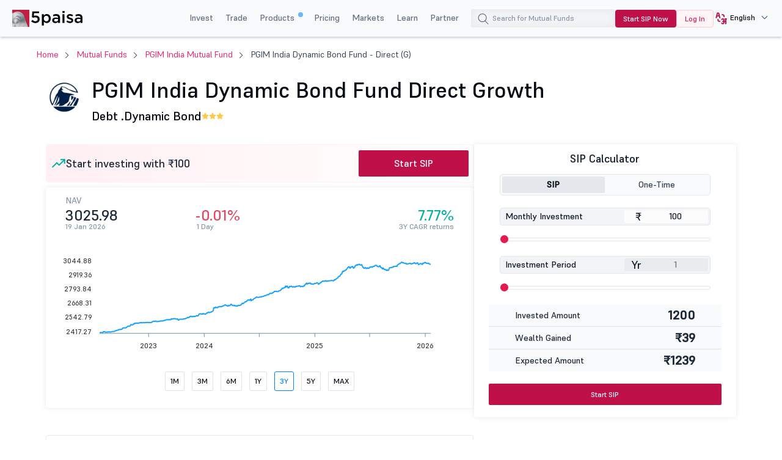

--- FILE ---
content_type: text/html; charset=UTF-8
request_url: https://www.5paisa.com/mutual-funds/pgim-india-dynamic-bond-fund-direct-growth
body_size: 50410
content:
<!DOCTYPE html>
<html  lang="en" dir="ltr" prefix="og: https://ogp.me/ns#">
  <head>
        <script>
      window.addEventListener('message', receiveMessage, false);
      function receiveMessage(evt) {
        try {
        const isdatasource = evt.data && typeof (evt.data) == 'string' ? ( typeof (JSON.parse(evt.data).data_source) !== 'undefined'? JSON.parse(evt.data).data_source.match(/iframe/):false) : (typeof (evt.data.data_source) !== 'undefined'? evt.data.data_source.match(/iframe/):false)
        if(isdatasource){
        var evt_data = typeof (evt.data) == 'string' ? JSON.parse(evt.data): evt.data;
        dataLayer.push(evt_data)
        }
         } catch (error) { 
          console.log("", error);
          }
      }
    </script>
      <!-- Google Tag Manager -->
    <script>
    if(navigator.userAgent.toLowerCase().indexOf('lighthouse') < 0 && navigator.userAgent.toLowerCase().indexOf('speed insights') < 0) {

      function downloadJSAtOnload() {
        try {
          (function(w,d,s,l,i){w[l]=w[l]||[];w[l].push({'gtm.start':new Date().getTime(),event:'gtm.js'});var f=d.getElementsByTagName(s)[0],j=d.createElement(s),dl=l!='dataLayer'?'&l='+l:'';j.defer=true;j.async=true;j.src='https://www.googletagmanager.com/gtm.js?id='+i+dl;f.parentNode.insertBefore(j,f);})(window,document,'script','dataLayer','GTM-TPKFC6');
        } catch(err) {
          console.log("JS GTM error", err);
        }
      }   

      if(window.addEventListener)window.addEventListener("load",downloadJSAtOnload,!1);else if(window.attachEvent)window.attachEvent("onload",downloadJSAtOnload);else window.onload=downloadJSAtOnload;
     

    }
    </script>

    <!-- End Google Tag Manager -->
    <!-- start clevertap -->
   <!-- <script type="text/javascript">
     var clevertap = {event:[], profile:[], account:[], onUserLogin:[], notifications:[], privacy:[]};
    // replace with the CLEVERTAP_ACCOUNT_ID with the actual ACCOUNT ID value from your Dashboard -> Settings page
    clevertap.account.push({"id": "R74-5R4-6W5Z"});
    clevertap.privacy.push({optOut: false}); //set the flag to true, if the user of the device opts out of sharing their data
    clevertap.privacy.push({useIP: false}); //set the flag to true, if the user agrees to share their IP data
    (function () {
        var wzrk = document.createElement('script');
        wzrk.type = 'text/javascript';
        wzrk.async = true;
        wzrk.src = ('https:' == document.location.protocol ? 'https://d2r1yp2w7bby2u.cloudfront.net' : 'http://static.clevertap.com') + '/js/clevertap.min.js';
        var s = document.getElementsByTagName('script')[0];
        s.parentNode.insertBefore(wzrk, s);
      })();
   </script>-->
   <!-- end clevertap -->
    <meta charset="utf-8" />
<link rel="canonical" href="https://www.5paisa.com/mutual-funds/pgim-india-dynamic-bond-fund-direct-growth" />
<meta name="Generator" content="Drupal 10 (https://www.drupal.org)" />
<meta name="MobileOptimized" content="width" />
<meta name="HandheldFriendly" content="true" />
<meta name="viewport" content="width=device-width, initial-scale=1.0" />
<meta name="robots" content="index, follow" />
<meta name="title" content="PGIM India Dynamic Bond Fund Direct Growth - NAV, Returns &amp; Performance" />
<meta name="description" content="PGIM India Dynamic Bond Fund Direct Growth - Explore PGIM India Dynamic Bond Fund NAV, SIP returns, fund performance portfolio allocation, expense ratio, and peer analysis. Start investing in PGIM India Dynamic Bond Fund with 5paisa today" />
<meta property="og:locale" content="en" />
<meta property="og:type" content="website" />
<meta property="og:title" content="PGIM India Dynamic Bond Fund Direct Growth - NAV, Returns &amp; Performance" />
<meta property="og:description" content="PGIM India Dynamic Bond Fund Direct Growth - Explore PGIM India Dynamic Bond Fund NAV, SIP returns, fund performance portfolio allocation, expense ratio, and peer analysis. Start investing in PGIM India Dynamic Bond Fund with 5paisa today" />
<meta property="og:url" content="https://www.5paisa.com/node/30894" />
<meta property="og:site_name" content="5paisa" />
<meta property="twitter:card" content="summary_large_image" />
<meta property="twitter:title" content="PGIM India Dynamic Bond Fund Direct Growth - NAV, Returns &amp; Performance" />
<meta property="twitter:description" content="PGIM India Dynamic Bond Fund Direct Growth - Explore PGIM India Dynamic Bond Fund NAV, SIP returns, fund performance portfolio allocation, expense ratio, and peer analysis. Start investing in PGIM India Dynamic Bond Fund with 5paisa today" />
<meta property="twitter:site" content="@5paisa" />
<link rel="stylesheet" href="/mutual-funds/themes/custom/fivepaisa/css/sticky.min.css" media="print" onload="this.media=&#039;all&#039;" />
<link rel="icon" href="https://storage.googleapis.com/5paisa-prod-storage/files/favicon-96x96_0_1.png" type="image/png" />
<link rel="alternate" href="https://www.5paisa.com/mutual-funds/pgim-india-dynamic-bond-fund-direct-growth" hreflang="x-default" />
<link rel="alternate" href="https://www.5paisa.com/mutual-funds/pgim-india-dynamic-bond-fund-direct-growth" hreflang="en-IN" />
<link rel="alternate" href="https://www.5paisa.com/hindi/mutual-funds/pgim-india-dynamic-bond-fund-direct-growth" hreflang="hi-IN" />
<link rel="alternate" href="https://www.5paisa.com/gujarati/mutual-funds/pgim-india-dynamic-bond-fund-direct-growth" hreflang="gu-IN" />
<link rel="alternate" href="https://www.5paisa.com/marathi/mutual-funds/pgim-india-dynamic-bond-fund-direct-growth" hreflang="mr-IN" />

    <title>PGIM India Dynamic Bond Fund Direct Growth - NAV, Returns &amp; Performance</title>
    
    <link rel="stylesheet" media="all" href="/mutual-funds/themes/custom/fivepaisa/css/bootstrap.min.css?t94nem" async />
<link rel="stylesheet" media="all" href="/mutual-funds/themes/custom/fivepaisa/css/global-header-footer.min.css?t94nem" async />
<link rel="stylesheet" media="all" href="/mutual-funds/themes/custom/fivepaisa/css/less/mf-scheme-stylesheet.css?t94nem" defer />

    
	<!-- facebook domain verification start -->
    <meta name="facebook-domain-verification" content="nddetdl0yh8y6225vj78e93sxed542" />    <!-- facebook domain verification end -->
  
                              <script>!function(e){var n="https://s.go-mpulse.net/boomerang/";if("False"=="True")e.BOOMR_config=e.BOOMR_config||{},e.BOOMR_config.PageParams=e.BOOMR_config.PageParams||{},e.BOOMR_config.PageParams.pci=!0,n="https://s2.go-mpulse.net/boomerang/";if(window.BOOMR_API_key="4PPDE-S3QLQ-M7K65-SAQPZ-HPDKT",function(){function e(){if(!o){var e=document.createElement("script");e.id="boomr-scr-as",e.src=window.BOOMR.url,e.async=!0,i.parentNode.appendChild(e),o=!0}}function t(e){o=!0;var n,t,a,r,d=document,O=window;if(window.BOOMR.snippetMethod=e?"if":"i",t=function(e,n){var t=d.createElement("script");t.id=n||"boomr-if-as",t.src=window.BOOMR.url,BOOMR_lstart=(new Date).getTime(),e=e||d.body,e.appendChild(t)},!window.addEventListener&&window.attachEvent&&navigator.userAgent.match(/MSIE [67]\./))return window.BOOMR.snippetMethod="s",void t(i.parentNode,"boomr-async");a=document.createElement("IFRAME"),a.src="about:blank",a.title="",a.role="presentation",a.loading="eager",r=(a.frameElement||a).style,r.width=0,r.height=0,r.border=0,r.display="none",i.parentNode.appendChild(a);try{O=a.contentWindow,d=O.document.open()}catch(_){n=document.domain,a.src="javascript:var d=document.open();d.domain='"+n+"';void(0);",O=a.contentWindow,d=O.document.open()}if(n)d._boomrl=function(){this.domain=n,t()},d.write("<bo"+"dy onload='document._boomrl();'>");else if(O._boomrl=function(){t()},O.addEventListener)O.addEventListener("load",O._boomrl,!1);else if(O.attachEvent)O.attachEvent("onload",O._boomrl);d.close()}function a(e){window.BOOMR_onload=e&&e.timeStamp||(new Date).getTime()}if(!window.BOOMR||!window.BOOMR.version&&!window.BOOMR.snippetExecuted){window.BOOMR=window.BOOMR||{},window.BOOMR.snippetStart=(new Date).getTime(),window.BOOMR.snippetExecuted=!0,window.BOOMR.snippetVersion=12,window.BOOMR.url=n+"4PPDE-S3QLQ-M7K65-SAQPZ-HPDKT";var i=document.currentScript||document.getElementsByTagName("script")[0],o=!1,r=document.createElement("link");if(r.relList&&"function"==typeof r.relList.supports&&r.relList.supports("preload")&&"as"in r)window.BOOMR.snippetMethod="p",r.href=window.BOOMR.url,r.rel="preload",r.as="script",r.addEventListener("load",e),r.addEventListener("error",function(){t(!0)}),setTimeout(function(){if(!o)t(!0)},3e3),BOOMR_lstart=(new Date).getTime(),i.parentNode.appendChild(r);else t(!1);if(window.addEventListener)window.addEventListener("load",a,!1);else if(window.attachEvent)window.attachEvent("onload",a)}}(),"".length>0)if(e&&"performance"in e&&e.performance&&"function"==typeof e.performance.setResourceTimingBufferSize)e.performance.setResourceTimingBufferSize();!function(){if(BOOMR=e.BOOMR||{},BOOMR.plugins=BOOMR.plugins||{},!BOOMR.plugins.AK){var n=""=="true"?1:0,t="",a="cj27lnyxyydb22lpstna-f-75e5bbd28-clientnsv4-s.akamaihd.net",i="false"=="true"?2:1,o={"ak.v":"39","ak.cp":"898636","ak.ai":parseInt("954227",10),"ak.ol":"0","ak.cr":8,"ak.ipv":4,"ak.proto":"h2","ak.rid":"24b3958e","ak.r":37607,"ak.a2":n,"ak.m":"dsca","ak.n":"essl","ak.bpcip":"18.117.245.0","ak.cport":34046,"ak.gh":"23.198.5.31","ak.quicv":"","ak.tlsv":"tls1.3","ak.0rtt":"","ak.0rtt.ed":"","ak.csrc":"-","ak.acc":"","ak.t":"1768920282","ak.ak":"hOBiQwZUYzCg5VSAfCLimQ==e744CakTNpuMDDpkNZwPG4LVl+SlvNKdXcdE+yQrOvg+1+kvupn5L07ulRTG+obbwi6oVyjPRTsSGmElWV4B3isrC2KeK9hN2MYgzDCurNELfUCN2LYJEREwDT4vyw4qRJaupqg/6o22FiEb5i4t8tBLIh7HFOyIsdcbRdcR259+Eq57A+AKJyrN+pX3/e962EKoD66crqS1H2n4MdenEtE2J+7WB3cp4Un+3RWiDoLmSGllc6ty/wQyF3zh0kFYBZln9i2etJDsrs5vpleE9hy+teUZodAcAPIt2XExTqctDY/Y3+VIgYg6Ml+SOvh+BP6njL8EBuv45fP4dv4IIDSgXfdXTYCmJoVlVWRyIs5qTdoFl71JaFz2sjRu7j33SCwAvQph+Jo3xp5smV71IB1bLOQ3XQ+5nuphrNYN8WI=","ak.pv":"87","ak.dpoabenc":"","ak.tf":i};if(""!==t)o["ak.ruds"]=t;var r={i:!1,av:function(n){var t="http.initiator";if(n&&(!n[t]||"spa_hard"===n[t]))o["ak.feo"]=void 0!==e.aFeoApplied?1:0,BOOMR.addVar(o)},rv:function(){var e=["ak.bpcip","ak.cport","ak.cr","ak.csrc","ak.gh","ak.ipv","ak.m","ak.n","ak.ol","ak.proto","ak.quicv","ak.tlsv","ak.0rtt","ak.0rtt.ed","ak.r","ak.acc","ak.t","ak.tf"];BOOMR.removeVar(e)}};BOOMR.plugins.AK={akVars:o,akDNSPreFetchDomain:a,init:function(){if(!r.i){var e=BOOMR.subscribe;e("before_beacon",r.av,null,null),e("onbeacon",r.rv,null,null),r.i=!0}return this},is_complete:function(){return!0}}}}()}(window);</script></head>
  <body class="path-node page-node-type-mutual-fund">
   
    <noscript><iframe src="https://www.googletagmanager.com/ns.html?id=GTM-TPKFC6"
    height="0" width="0" style="display:none;visibility:hidden"></iframe></noscript>
    
      <div class="dialog-off-canvas-main-canvas" data-off-canvas-main-canvas>
    <div class="wrapper">
	<!-- header start here -->

			<header>
				<div class="menu-block">
					<div class="menu-block__wrapper">
												 <div class="menu-block__logo">
							<a href="https://www.5paisa.com" class="logo--img">
								<img src="https://storage.googleapis.com/5paisa-prod-storage/app_logo/5paisalogonew.svg" alt="Home" width="135" height="40" title="Home">
							</a>
						</div>
						<div class="block__rightwrapper">
																					  
  <script src="https://accounts.google.com/gsi/client" async defer></script>


<div class="menu-block__right hidden-xs">
                <nav>
                <ul class="menu-block__list"><li class="menu-block__dropdown tabMenu">
                <a role="button" href="" title="Invest">Invest</a>
                <ul class="menu-block__dropdownlist tab-menu">
                <li><div class="submenu__wrapper"><div class="submenu__mainwrapper ">
                                <div class="headingtxtmenu">Investment Products</div>
                                <div class="submenu__wrapperbox aligncenter">
                                <ul><li>
                                <a  href="https://www.5paisa.com/investment-products/stocks-equity-trading" title="Stocks" >
                                <span class="bg-stocks"></span>
                                <span class="menuspantext">
                                    <span>Stocks</span>
                                <p>MTFs, advanced charts, advisory & more—right at your fingertips.</p>
                                </span>
                                </a>
                            </li><li>
                                <a  href="https://www.5paisa.com/mutual-funds/" title="Mutual Funds" >
                                <span class="bg-mutual_funds"></span>
                                <span class="menuspantext">
                                    <span>Mutual Funds</span>
                                <p>Invest in top performing funds at 0% commission</p>
                                </span>
                                </a>
                            </li><li>
                                <a  href="https://www.5paisa.com/ipo" title="IPOs" >
                                <span class="bg-ipos"></span>
                                <span class="menuspantext">
                                    <span>IPOs</span>
                                <p>Apply for IPOs within few clicks!</p>
                                </span>
                                </a>
                            </li></ul><ul><li>
                                <a  href="https://www.5paisa.com/etf" title="ETF" >
                                <span class="bg-etf"></span>
                                <span class="menuspantext">
                                    <span>ETF</span>
                                <p>Enjoy easy diversification with flexible investment</p>
                                </span>
                                </a>
                            </li><li>
                                <a  href="https://www.5paisa.com/invest-in-us-markets" title="US Stocks" >
                                <span class="bg-us_stocks"></span>
                                <span class="menuspantext">
                                    <span>US Stocks</span>
                                <p>Diversify into US Stocks & ETFs seamlessly!</p>
                                </span>
                                </a>
                            </li></ul></div></div><div class="submenu__mainwrapper rightboxwrapper">
                                <div class="headingtxtmenu">Tools</div>
                                <div class="submenu__wrapperbox aligncenter">
                                <ul><li>
                                <a  href="https://www.5paisa.com/calculators/brokerage-calculator" title="Brokerage Calculator" >
                                <span class="bg-brokerage_calculator"></span>
                                <span class="menuspantext">
                                    <span>Brokerage Calculator</span>
                                
                                </span>
                                </a>
                            </li><li>
                                <a  href="https://www.5paisa.com/calculators/sip-calculator" title="SIP Calculator" >
                                <span class="bg-sip_calculator"></span>
                                <span class="menuspantext">
                                    <span>SIP Calculator</span>
                                
                                </span>
                                </a>
                            </li><li>
                                <a  href="https://www.5paisa.com/stock-comparison" title="Stock Comparison" >
                                <span class="bg-stock_comparison"></span>
                                <span class="menuspantext">
                                    <span>Stock Comparison</span>
                                
                                </span>
                                </a>
                            </li><li>
                                <a  href="https://www.5paisa.com/stock-screener" title="Stock Screener" >
                                <span class="bg-stock_screener"></span>
                                <span class="menuspantext">
                                    <span>Stock Screener</span>
                                
                                </span>
                                </a>
                            </li><li>
                                <a  href="https://www.5paisa.com/calculators/elss-calculator" title="ELSS Calculator" >
                                <span class="bg-elss_calculator"></span>
                                <span class="menuspantext">
                                    <span>ELSS Calculator</span>
                                
                                </span>
                                </a>
                            </li><li>
                                <a  href="https://www.5paisa.com/calculators/swp-calculator" title="SWP Calculator" >
                                <span class="bg-swp_calculator"></span>
                                <span class="menuspantext">
                                    <span>SWP Calculator</span>
                                
                                </span>
                                </a>
                            </li><li>
                                <a  href="https://www.5paisa.com/calculators" class="linkcolor" title="All Calculators">All Calculators
                                    <svg width="12" height="13" viewBox="0 0 12 13" fill="none" xmlns="http://www.w3.org/2000/svg"><path d="M4.5 3.5L7.5 6.5L4.5 9.5" stroke="#1570EF" stroke-linecap="round" stroke-linejoin="round" /></svg>
                                </a>
                            </li></ul></div></div></div></li></ul><li class="menu-block__dropdown tabMenu">
                <a role="button" href="" title="Trade">Trade</a>
                <ul class="menu-block__dropdownlist tab-menu">
                <li><div class="submenu__wrapper"><div class="submenu__mainwrapper ">
                                <div class="headingtxtmenu">Trading Products</div>
                                <div class="submenu__wrapperbox aligncenter">
                                <ul><li>
                                <a  href="https://www.5paisa.com/derivatives" title="Future & Options" >
                                <span class="bg-future_n_options"></span>
                                <span class="menuspantext">
                                    <span>Future & Options</span>
                                <p>Trade F&O contracts across segments along with far expiry contracts</p>
                                </span>
                                </a>
                            </li><li>
                                <a  href="https://www.5paisa.com/investment-products/commodity-trading" title="Commodity" >
                                <span class="bg-commodity"></span>
                                <span class="menuspantext">
                                    <span>Commodity</span>
                                <p>Diversify your portfolios beyond traditional securities</p>
                                </span>
                                </a>
                            </li></ul></div></div><div class="submenu__mainwrapper rightboxwrapper">
                                <div class="headingtxtmenu">Tools</div>
                                <div class="submenu__wrapperbox aligncenter">
                                <ul><li>
                                <a  href="https://www.5paisa.com/calculators/margin-calculator" title="Margin Calculator" >
                                <span class="bg-margin_calculator"></span>
                                <span class="menuspantext">
                                    <span>Margin Calculator</span>
                                
                                </span>
                                </a>
                            </li><li>
                                <a  href="https://www.5paisa.com/stock-screener" title="Stock Screener" >
                                <span class="bg-stock_screener"></span>
                                <span class="menuspantext">
                                    <span>Stock Screener</span>
                                
                                </span>
                                </a>
                            </li><li>
                                <a  href="https://www.5paisa.com/calculators" class="linkcolor" title="All Calculators">All Calculators
                                    <svg width="12" height="13" viewBox="0 0 12 13" fill="none" xmlns="http://www.w3.org/2000/svg"><path d="M4.5 3.5L7.5 6.5L4.5 9.5" stroke="#1570EF" stroke-linecap="round" stroke-linejoin="round" /></svg>
                                </a>
                            </li></ul></div></div></div></li></ul><li class="menu-block__dropdown tabMenu">
                <a role="button" href="" title="Products">Products <sup class="activenew"></sup></a>
                <ul class="menu-block__dropdownlist tab-menu">
                <li><div class="submenu__wrapper"><div class="submenu__mainwrapper ">
                                <div class="headingtxtmenu">5paisa Platforms</div>
                                <div class="submenu__wrapperbox aligncenter">
                                <ul><li>
                                <a  href="https://www.5paisa.com/technology/mobile-trading-app" title="5paisa Trading App" >
                                <span class="bg-5paisa_trading_app"></span>
                                <span class="menuspantext">
                                    <span>5paisa Trading App</span>
                                <p>A go-to mobile app for savvy traders and investors!</p>
                                </span>
                                </a>
                            </li><li>
                                <a  href="https://www.5paisa.com/technology/web-platform" title="Web Platform" >
                                <span class="bg-web_platform"></span>
                                <span class="menuspantext">
                                    <span>Web Platform</span>
                                <p>A desktop trading platform for a seamless big-screen trading experience.</p>
                                </span>
                                </a>
                            </li><li>
                                <a  href="https://www.5paisa.com/technology/5paisa-exe" title="5paisa EXE" >
                                <span class="bg-5paisa_exe"></span>
                                <span class="menuspantext">
                                    <span>5paisa EXE</span>
                                <p>Go-to desktop-based platform for the fast and agile trader</p>
                                </span>
                                </a>
                            </li></ul><ul><li>
                                <a  href="https://www.5paisa.com/derivatives" title="FnO360" >
                                <span class="bg-fno360"></span>
                                <span class="menuspantext">
                                    <span>FnO360</span>
                                <p>A trading terminal designed exclusively for derivatives traders.</p>
                                </span>
                                </a>
                            </li><li>
                                <a  href="https://xstream.5paisa.com/" title="Xstream APIs" >
                                <span class="bg-xstream_apis"></span>
                                <span class="menuspantext">
                                    <span>Xstream APIs</span>
                                <p>Unleash the Future of Trading with our Free, Fast and Simple API Platform</p>
                                </span>
                                </a>
                            </li><li>
                                <a  href="https://www.5paisa.com/technology/scalper-terminal" title="Scalper Terminal" >
                                <span class="bg-scalper_terminal"></span>
                                <span class="menuspantext">
                                    <span>Scalper Terminal <span class="blink-soft">New</span></span>
                                <p>Lightning-fast scalping interface with instant keyboard execution.</p>
                                </span>
                                </a>
                            </li></ul><ul><li>
                                <a  href="https://www.5paisa.com/investment-products/margin-trading-facility-mtf" title="Pay Later MTF" >
                                <span class="bg-pay_later_mtf"></span>
                                <span class="menuspantext">
                                    <span>Pay Later MTF</span>
                                <p>Seize market opportunities instantly, pay laterl̥</p>
                                </span>
                                </a>
                            </li><li>
                                <a  href="https://www.5paisa.com/technology/mcp-ai-trading-assistant" title="5paisa MCP" >
                                <span class="bg-5paisa_mcp"></span>
                                <span class="menuspantext">
                                    <span>5paisa MCP</span>
                                <p>Your AI trading companion all through natural conversations</p>
                                </span>
                                </a>
                            </li><li>
                                <a  href="https://www.5paisa.com/technology/trading-view" title="Trade on Charts" >
                                <span class="bg-trade_on_charts"></span>
                                <span class="menuspantext">
                                    <span>Trade on Charts</span>
                                <p>Trade directly from TradingView charts with Tv.5paisa.</p>
                                </span>
                                </a>
                            </li></ul></div></div></div></li></ul><li class="menu-block__dropdown">
                <a href="https://www.5paisa.com/brokerage-charges" title="Pricing" >Pricing</a>
                <ul class="menu-block__dropdownlist">
                <li><div class="submenu__wrapper"></div></li></ul><li class="menu-block__dropdown tabMenu">
                <a role="button" href="" title="Markets">Markets</a>
                <ul class="menu-block__dropdownlist tab-menu">
                <li><div class="submenu__wrapper tabsubmenu">
                        <div class="submenu__wrapperbox aligncenter">
                        <ul class="submenulinks__tabs"><li><a href="#MarketMovers" title="Market Movers">Market Movers</a></li><li><a href="#Stocks" title="Stocks">Stocks</a></li><li><a href="#PopularStocks" title="Popular Stocks">Popular Stocks</a></li><li><a href="#Indices" title="Indices">Indices</a></li><li><a href="#IPO" title="IPO">IPO</a></li><li><a href="#MutualFunds" title="Mutual Funds">Mutual Funds</a></li></ul><div class="submenutab__wrapper"><div class="submenu__tabcontent" id="MarketMovers"><div class="submenu__catgorywrapper"><ul><li><a  href="https://www.5paisa.com/share-market-today" title="Market Today" ><span class="bg-market_today"></span><span class="menuspantext"><span>Market Today</span></span></a></li><li><a  href="https://www.5paisa.com/share-market-today/52-week-high" title="52 Week High" ><span class="bg-52_week_high"></span><span class="menuspantext"><span>52 Week High</span></span></a></li><li><a  href="https://www.5paisa.com/share-market-today/52-week-low" title="52 Week Low" ><span class="bg-52_week_low"></span><span class="menuspantext"><span>52 Week Low</span></span></a></li><li><a  href="https://www.5paisa.com/share-market-today/fii-dii" title="FII DII" ><span class="bg-fii_dii"></span><span class="menuspantext"><span>FII DII</span></span></a></li><li><a  href="https://www.5paisa.com/share-market-today/top-gainers" title="Top Gainers" ><span class="bg-top_gainers"></span><span class="menuspantext"><span>Top Gainers</span></span></a></li><li><a  href="https://www.5paisa.com/share-market-today/top-losers" title="Top Losers" ><span class="bg-top_losers"></span><span class="menuspantext"><span>Top Losers</span></span></a></li></ul></div><div class="submenu__catgorywrapper"><ul><li><a  href="https://www.5paisa.com/share-market-today/volume-shockers-nse" title="Volume Shockers" ><span class="bg-volume_shockers"></span><span class="menuspantext"><span>Volume Shockers</span></span></a></li><li><a  href="https://www.5paisa.com/share-market-today/value-shockers-nse" title="Value Shockers" ><span class="bg-value_shockers"></span><span class="menuspantext"><span>Value Shockers</span></span></a></li><li><a  href="https://www.5paisa.com/share-market-today/only-buyers-nse" title="Only Buyers" ><span class="bg-only_buyers"></span><span class="menuspantext"><span>Only Buyers</span></span></a></li><li><a  href="https://www.5paisa.com/share-market-today/only-sellers-nse" title="Only Sellers" ><span class="bg-only_sellers"></span><span class="menuspantext"><span>Only Sellers</span></span></a></li></ul></div></div><div class="submenu__tabcontent" id="Stocks"><div class="submenu__catgorywrapper"><ul><li><a  href="https://www.5paisa.com/share-market-today/stocks-to-buy-or-sell-today" title="Stocks to Buy Today" ><span class="bg-stocks_to_buy_today"></span><span class="menuspantext"><span>Stocks to Buy Today</span></span></a></li><li><a  href="https://www.5paisa.com/share-market-today/penny-stocks" title="Penny Stocks" ><span class="bg-penny_stocks"></span><span class="menuspantext"><span>Penny Stocks</span></span></a></li><li><a  href="https://www.5paisa.com/share-market-today/stocks-to-buy-under-rs-10" title="Stocks Under 10" ><span class="bg-stocks_under_10"></span><span class="menuspantext"><span>Stocks Under 10</span></span></a></li><li><a  href="https://www.5paisa.com/share-market-today/stocks-to-buy-under-rs-50" title="Stocks Under 50" ><span class="bg-stocks_under_50"></span><span class="menuspantext"><span>Stocks Under 50</span></span></a></li><li><a  href="https://www.5paisa.com/share-market-today/stocks-to-buy-under-rs-100" title="Stocks Under 100" ><span class="bg-stocks_under_100"></span><span class="menuspantext"><span>Stocks Under 100</span></span></a></li><li><a  href="https://www.5paisa.com/share-market-today/stocks-to-buy-under-rs-500" title="Stocks Under 500" ><span class="bg-stocks_under_500"></span><span class="menuspantext"><span>Stocks Under 500</span></span></a></li></ul></div><div class="submenu__catgorywrapper"><ul><li><a  href="https://www.5paisa.com/share-market-today/btst-stocks-for-the-day" title="BTST Stocks" ><span class="bg-btst_stocks"></span><span class="menuspantext"><span>BTST Stocks</span></span></a></li><li><a  href="https://www.5paisa.com/share-market-today/multibagger-stocks" title="Multibagger Stocks" ><span class="bg-multibagger_stocks"></span><span class="menuspantext"><span>Multibagger Stocks</span></span></a></li><li><a  href="https://www.5paisa.com/share-market-today/bonus" title="Bonus" ><span class="bg-bonus"></span><span class="menuspantext"><span>Bonus</span></span></a></li><li><a  href="https://www.5paisa.com/share-market-today/rights" title="Rights" ><span class="bg-rights"></span><span class="menuspantext"><span>Rights</span></span></a></li><li><a  href="https://www.5paisa.com/share-market-today/splits" title="Splits" ><span class="bg-splits"></span><span class="menuspantext"><span>Splits</span></span></a></li><li><a  href="https://www.5paisa.com/share-market-today/dividends" title="Dividends" ><span class="bg-dividends"></span><span class="menuspantext"><span>Dividends</span></span></a></li></ul></div><div class="submenu__catgorywrapper"><ul><li><a  href="https://www.5paisa.com/share-market-today/large-cap-stocks" title="Large Cap Stocks" ><span class="bg-large_cap_stocks"></span><span class="menuspantext"><span>Large Cap Stocks</span></span></a></li><li><a  href="https://www.5paisa.com/share-market-today/mid-cap-stocks" title="Mid Cap Stocks" ><span class="bg-mid_cap_stocks"></span><span class="menuspantext"><span>Mid Cap Stocks</span></span></a></li><li><a  href="https://www.5paisa.com/share-market-today/small-cap-stocks" title="Small Cap Stocks" ><span class="bg-small_cap_stocks"></span><span class="menuspantext"><span>Small Cap Stocks</span></span></a></li><li><a  href="https://www.5paisa.com/group-stocks/hero-shares" title="Group Stocks" ><span class="bg-group_stocks"></span><span class="menuspantext"><span>Group Stocks</span></span></a></li><li><a  href="https://www.5paisa.com/nifty-50-stocks-list" title="Nifty 50 Stock List" ><span class="bg-nifty_50_stock_list"></span><span class="menuspantext"><span>Nifty 50 Stock List</span></span></a></li><li><a  href="https://www.5paisa.com/share-market-today/india-adrs" title="Indian ADRs" ><span class="bg-indian_adrs"></span><span class="menuspantext"><span>Indian ADRs</span></span></a></li></ul></div></div><div class="submenu__tabcontent" id="PopularStocks"><div class="submenu__catgorywrapper"><ul><li><a  href="https://www.5paisa.com/stocks/lici-share-price" title="LIC" ><span class="bg-lic"></span><span class="menuspantext"><span>LIC</span></span></a></li><li><a  href="https://www.5paisa.com/stocks/tatamotors-share-price" title="Tata Motors" ><span class="bg-tata_motors"></span><span class="menuspantext"><span>Tata Motors</span></span></a></li><li><a  href="https://www.5paisa.com/stocks/irfc-share-price" title="IRFC" ><span class="bg-irfc"></span><span class="menuspantext"><span>IRFC</span></span></a></li><li><a  href="https://www.5paisa.com/stocks/itc-share-price" title="ITC" ><span class="bg-itc"></span><span class="menuspantext"><span>ITC</span></span></a></li><li><a  href="https://www.5paisa.com/stocks/tatasteel-share-price" title="Tata Steel" ><span class="bg-tata_steel"></span><span class="menuspantext"><span>Tata Steel</span></span></a></li><li><a  href="https://www.5paisa.com/stocks/adanient-share-price" title="Adani Enterprises" ><span class="bg-adani_enterprises"></span><span class="menuspantext"><span>Adani Enterprises</span></span></a></li></ul></div><div class="submenu__catgorywrapper"><ul><li><a  href="https://www.5paisa.com/stocks/yesbank-share-price" title="Yes Bank" ><span class="bg-yes_bank"></span><span class="menuspantext"><span>Yes Bank</span></span></a></li><li><a  href="https://www.5paisa.com/stocks/suzlon-share-price" title="Suzlon" ><span class="bg-suzlon"></span><span class="menuspantext"><span>Suzlon</span></span></a></li><li><a  href="https://www.5paisa.com/stocks/tcs-share-price" title="TCS" ><span class="bg-tcs"></span><span class="menuspantext"><span>TCS</span></span></a></li><li><a  href="https://www.5paisa.com/stocks/sbin-share-price" title="SBI" ><span class="bg-sbi"></span><span class="menuspantext"><span>SBI</span></span></a></li><li><a  href="https://www.5paisa.com/stocks/infy-share-price" title="Infosys" ><span class="bg-infosys"></span><span class="menuspantext"><span>Infosys</span></span></a></li><li><a  href="https://www.5paisa.com/stocks/adanipower-share-price" title="Adani Power" ><span class="bg-adani_power"></span><span class="menuspantext"><span>Adani Power</span></span></a></li></ul></div><div class="submenu__catgorywrapper"><ul><li><a  href="https://www.5paisa.com/stocks/reliance-share-price" title="Reliance" ><span class="bg-reliance"></span><span class="menuspantext"><span>Reliance</span></span></a></li><li><a  href="https://www.5paisa.com/stocks/tatapower-share-price" title="Tata Power" ><span class="bg-tata_power"></span><span class="menuspantext"><span>Tata Power</span></span></a></li><li><a  href="https://www.5paisa.com/stocks/idea-share-price" title="Idea" ><span class="bg-idea"></span><span class="menuspantext"><span>Idea</span></span></a></li><li><a  href="https://www.5paisa.com/stocks/jiofin-share-price" title="Jio Financial Services" ><span class="bg-jio_financial_services"></span><span class="menuspantext"><span>Jio Financial Services</span></span></a></li><li><a  href="https://www.5paisa.com/stocks/zomato-share-price" title="Zomato" ><span class="bg-zomato"></span><span class="menuspantext"><span>Zomato</span></span></a></li><li><a  href="https://www.5paisa.com/stocks/awl-share-price" title=" Adani Wilmar" ><span class="bg-adani_wilmar"></span><span class="menuspantext"><span> Adani Wilmar</span></span></a></li></ul></div></div><div class="submenu__tabcontent" id="Indices"><div class="submenu__catgorywrapper"><ul><li class="headingtxtmenu">NSE</li><li><a  href="https://www.5paisa.com/share-market-today/nifty-50" title="Nifty 50" ><span class="bg-nifty_50"></span><span class="menuspantext"><span>Nifty 50</span></span></a></li><li><a  href="https://www.5paisa.com/share-market-today/nifty-bank" title="Bank Nifty" ><span class="bg-bank_nifty"></span><span class="menuspantext"><span>Bank Nifty</span></span></a></li><li><a  href="https://www.5paisa.com/share-market-today/nifty-financial-services" title="FINNIFTY" ><span class="bg-finnifty"></span><span class="menuspantext"><span>FINNIFTY</span></span></a></li><li><a  href="https://www.5paisa.com/share-market-today/nifty-midcap-select" title="Nifty Midcap" ><span class="bg-nifty_midcap"></span><span class="menuspantext"><span>Nifty Midcap</span></span></a></li><li><a  href="https://www.5paisa.com/share-market-today/india-vix" title="India VIX" ><span class="bg-india_vix"></span><span class="menuspantext"><span>India VIX</span></span></a></li><li><a  href="https://www.5paisa.com/nse" class="linkcolor" title="Know More" >Know More
                                    <svg width="12" height="13" viewBox="0 0 12 13" fill="none" xmlns="http://www.w3.org/2000/svg"><path d="M4.5 3.5L7.5 6.5L4.5 9.5" stroke="#1570EF" stroke-linecap="round" stroke-linejoin="round"></path></svg>
                                </a>
                            </li></ul></div><div class="submenu__catgorywrapper"><ul><li class="headingtxtmenu">BSE</li><li><a  href="https://www.5paisa.com/share-market-today/bse-sensex" title="Sensex" ><span class="bg-sensex"></span><span class="menuspantext"><span>Sensex</span></span></a></li><li><a  href="https://www.5paisa.com/share-market-today/bse-bankex" title="BSE Bankex" ><span class="bg-bse_bankex"></span><span class="menuspantext"><span>BSE Bankex</span></span></a></li><li><a  href="https://www.5paisa.com/share-market-today/bse-smlcap" title="BSE Smallcap" ><span class="bg-bse_smallcap"></span><span class="menuspantext"><span>BSE Smallcap</span></span></a></li><li><a  href="https://www.5paisa.com/share-market-today/bse-midcap-select" title="BSE Midcap" ><span class="bg-bse_midcap"></span><span class="menuspantext"><span>BSE Midcap</span></span></a></li><li><a  href="https://www.5paisa.com/share-market-today/bse-100" title="BSE 100" ><span class="bg-bse_100"></span><span class="menuspantext"><span>BSE 100</span></span></a></li><li><a  href="https://www.5paisa.com/bse" class="linkcolor" title="Know More" >Know More
                                    <svg width="12" height="13" viewBox="0 0 12 13" fill="none" xmlns="http://www.w3.org/2000/svg"><path d="M4.5 3.5L7.5 6.5L4.5 9.5" stroke="#1570EF" stroke-linecap="round" stroke-linejoin="round"></path></svg>
                                </a>
                            </li></ul></div><div class="submenu__catgorywrapper"><ul><li class="headingtxtmenu">Global Indices</li><li><a  href="https://www.5paisa.com/share-market-today/gift-nifty" title="Gift Nifty" ><span class="bg-gift_nifty"></span><span class="menuspantext"><span>Gift Nifty</span></span></a></li><li><a  href="https://www.5paisa.com/share-market-today/dow" title="Dow" ><span class="bg-dow"></span><span class="menuspantext"><span>Dow</span></span></a></li><li><a  href="https://www.5paisa.com/share-market-today/hang-seng" title="Hang Seng" ><span class="bg-hang_seng"></span><span class="menuspantext"><span>Hang Seng</span></span></a></li><li><a  href="https://www.5paisa.com/share-market-today/s-p" title="S&P" ><span class="bg-snp"></span><span class="menuspantext"><span>S&P</span></span></a></li><li><a  href="https://www.5paisa.com/share-market-today/nikkei-225" title="Nikkei 225" ><span class="bg-nikkei_225"></span><span class="menuspantext"><span>Nikkei 225</span></span></a></li><li><a  href="https://www.5paisa.com/share-market-today/global-indices" class="linkcolor" title="Know More" >Know More
                                    <svg width="12" height="13" viewBox="0 0 12 13" fill="none" xmlns="http://www.w3.org/2000/svg"><path d="M4.5 3.5L7.5 6.5L4.5 9.5" stroke="#1570EF" stroke-linecap="round" stroke-linejoin="round"></path></svg>
                                </a>
                            </li></ul></div></div><div class="submenu__tabcontent" id="IPO"><div class="submenu__catgorywrapper"><ul><li><a  href="https://www.5paisa.com/ipo" title="IPO" ><span class="bg-ipo"></span><span class="menuspantext"><span>IPO</span></span></a></li><li><a  href="https://www.5paisa.com/ipo/upcoming-ipo" title="Upcoming IPO" ><span class="bg-upcoming_ipo"></span><span class="menuspantext"><span>Upcoming IPO</span></span></a></li><li><a  href="https://www.5paisa.com/ipo/current-ipo" title="Current IPO" ><span class="bg-current_ipo"></span><span class="menuspantext"><span>Current IPO</span></span></a></li><li><a  href="https://www.5paisa.com/ipo/closed-ipo" title="Closed IPO" ><span class="bg-closed_ipo"></span><span class="menuspantext"><span>Closed IPO</span></span></a></li><li><a  href="https://www.5paisa.com/ipo/recently-listed-ipo" title="Recently Listed IPO" ><span class="bg-recently_listed_ipo"></span><span class="menuspantext"><span>Recently Listed IPO</span></span></a></li><li><a  href="https://www.5paisa.com/ipo/ipo-allotment-status" title="IPO Allotment Status" ><span class="bg-ipo_allotment_status"></span><span class="menuspantext"><span>IPO Allotment Status</span></span></a></li></ul></div><div class="submenu__catgorywrapper"><ul><li><a  href="https://www.5paisa.com/ipo-calendar/november-2025" title="IPO Calendar" ><span class="bg-ipo_calendar"></span><span class="menuspantext"><span>IPO Calendar</span></span></a></li></ul></div></div><div class="submenu__tabcontent" id="MutualFunds"><div class="submenu__catgorywrapper"><ul><li class="headingtxtmenu">Categories</li><li><a  href="https://www.5paisa.com/mutual-funds/large-cap-funds" title="Large Cap Funds" ><span class="bg-large_cap_funds"></span><span class="menuspantext"><span>Large Cap Funds</span></span></a></li><li><a  href="https://www.5paisa.com/mutual-funds/mid-cap-funds" title="Mid Cap Funds" ><span class="bg-mid_cap_funds"></span><span class="menuspantext"><span>Mid Cap Funds</span></span></a></li><li><a  href="https://www.5paisa.com/mutual-funds/small-cap-funds" title="Small Cap Funds" ><span class="bg-small_cap_funds"></span><span class="menuspantext"><span>Small Cap Funds</span></span></a></li><li><a  href="https://www.5paisa.com/mutual-funds/elss" title="ELSS" ><span class="bg-elss"></span><span class="menuspantext"><span>ELSS</span></span></a></li><li><a  href="https://www.5paisa.com/mutual-funds/equity-savings" title="Equity" ><span class="bg-equity"></span><span class="menuspantext"><span>Equity</span></span></a></li><li><a  href="https://www.5paisa.com/mutual-funds/best-debt-mutual-funds" title="Debt" ><span class="bg-debt"></span><span class="menuspantext"><span>Debt</span></span></a></li></ul></div><div class="submenu__catgorywrapper"><ul><li class="headingtxtmenu">AMC’s</li><li><a  href="https://www.5paisa.com/mutual-funds/amc/sbi-mutual-fund" title="SBI Mutual Funds" ><span class="bg-sbi_mutual_funds"></span><span class="menuspantext"><span>SBI Mutual Funds</span></span></a></li><li><a  href="https://www.5paisa.com/mutual-funds/amc/hdfc-mutual-fund" title="HDFC Mutual Funds" ><span class="bg-hdfc_mutual_funds"></span><span class="menuspantext"><span>HDFC Mutual Funds</span></span></a></li><li><a  href="https://www.5paisa.com/mutual-funds/amc/axis-mutual-fund" title="Axis Mutual Funds" ><span class="bg-axis_mutual_funds"></span><span class="menuspantext"><span>Axis Mutual Funds</span></span></a></li><li><a  href="https://www.5paisa.com/mutual-funds/amc/icici-prudential-mutual-fund" title="ICICI Pru Mutual Fund" ><span class="bg-icici_pru_mutual_fund"></span><span class="menuspantext"><span>ICICI Pru Mutual Fund</span></span></a></li><li><a  href="https://www.5paisa.com/mutual-funds/amc/nippon-india-mutual-fund" title="Nippon India Mutual Funds" ><span class="bg-nippon_india_mutual_funds"></span><span class="menuspantext"><span>Nippon India Mutual Funds</span></span></a></li><li><a  href="https://www.5paisa.com/mutual-funds/amc" class="linkcolor" title="All AMC's" >All AMC's
                                    <svg width="12" height="13" viewBox="0 0 12 13" fill="none" xmlns="http://www.w3.org/2000/svg"><path d="M4.5 3.5L7.5 6.5L4.5 9.5" stroke="#1570EF" stroke-linecap="round" stroke-linejoin="round"></path></svg>
                                </a>
                            </li></ul></div><div class="submenu__catgorywrapper"><ul><li class="headingtxtmenu">Schemes</li><li><a  href="https://www.5paisa.com/mutual-funds/parag-parikh-flexi-cap-fund-direct-growth" title="Parag Parikh Flexi Cap" ><span class="bg-parag_parikh_flexi_cap"></span><span class="menuspantext"><span>Parag Parikh Flexi Cap</span></span></a></li><li><a  href="https://www.5paisa.com/mutual-funds/sbi-small-cap-fund-direct-growth" title="SBI Small Cap Fund" ><span class="bg-sbi_small_cap_fund"></span><span class="menuspantext"><span>SBI Small Cap Fund</span></span></a></li><li><a  href="https://www.5paisa.com/mutual-funds/sbi-contra-fund-direct-growth" title="SBI Contra Fund" ><span class="bg-sbi_contra_fund"></span><span class="menuspantext"><span>SBI Contra Fund</span></span></a></li><li><a  href="https://www.5paisa.com/mutual-funds/nippon-india-small-cap-fund-direct-growth" title="Nippon Small Cap Fund" ><span class="bg-nippon_small_cap_fund"></span><span class="menuspantext"><span>Nippon Small Cap Fund</span></span></a></li><li><a  href="https://www.5paisa.com/mutual-funds/icici-pru-technology-fund-direct-growth" title="ICICI Pru Technology Fund" ><span class="bg-icici_pru_technology_fund"></span><span class="menuspantext"><span>ICICI Pru Technology Fund</span></span></a></li><li><a  href="https://www.5paisa.com/mutual-funds/fund-screener" class="linkcolor" title="All Schemes" >All Schemes
                                    <svg width="12" height="13" viewBox="0 0 12 13" fill="none" xmlns="http://www.w3.org/2000/svg"><path d="M4.5 3.5L7.5 6.5L4.5 9.5" stroke="#1570EF" stroke-linecap="round" stroke-linejoin="round"></path></svg>
                                </a>
                            </li></ul></div></div></div></div></li></ul><li class="menu-block__dropdown tabMenu">
                <a role="button" href="" title="Learn">Learn</a>
                <ul class="menu-block__dropdownlist tab-menu">
                <li><div class="submenu__wrapper"><div class="submenu__mainwrapper ">
                                <div class="headingtxtmenu">Learn with us</div>
                                <div class="submenu__wrapperbox aligncenter">
                                <ul><li>
                                <a  href="https://www.5paisa.com/finschool/" title="FinSchool" >
                                <span class="bg-finschool"></span>
                                <span class="menuspantext">
                                    <span>FinSchool</span>
                                <p>One-stop destination for FREE courses to master investing and trading!</p>
                                </span>
                                </a>
                            </li><li>
                                <a  href="https://www.5paisa.com/stock-market-guide" title="Market Guide" >
                                <span class="bg-market_guide"></span>
                                <span class="menuspantext">
                                    <span>Market Guide</span>
                                <p>Ultimate guide to the stock market, covering investments, demat accounts, IPOs & more.</p>
                                </span>
                                </a>
                            </li><li>
                                <a  href="https://www.5paisa.com/news" title="Stock Market News" >
                                <span class="bg-stock_market_news"></span>
                                <span class="menuspantext">
                                    <span>Stock Market News</span>
                                <p>Track the latest trends in the Indian stock market with 5paisa.</p>
                                </span>
                                </a>
                            </li></ul><ul><li>
                                <a  href="https://www.5paisa.com/blog" title="Blogs" >
                                <span class="bg-blogs"></span>
                                <span class="menuspantext">
                                    <span>Blogs</span>
                                <p>Making the stock market simple—learn, invest, and grow!</p>
                                </span>
                                </a>
                            </li><li>
                                <a  href="https://www.5paisa.com/videos" title="Videos" >
                                <span class="bg-videos"></span>
                                <span class="menuspantext">
                                    <span>Videos</span>
                                <p>Demystify the stock market with our easy-to-understand investment videos.</p>
                                </span>
                                </a>
                            </li><li>
                                <a  href="https://www.5paisa.com/web-stories/" title="5p shorts" >
                                <span class="bg-5p_shorts"></span>
                                <span class="menuspantext">
                                    <span>5p shorts</span>
                                <p>Get bite-sized stock market insights with our web stories!</p>
                                </span>
                                </a>
                            </li></ul></div></div></div></li></ul><li class="menu-block__dropdown tabMenu">
                <a role="button" href="" title="Partner">Partner</a>
                <ul class="menu-block__dropdownlist tab-menu">
                <li><div class="submenu__wrapper"><div class="submenu__mainwrapper ">
                                <div class="headingtxtmenu">Partner with us</div>
                                <div class="submenu__wrapperbox aligncenter">
                                <ul><li>
                                <a  href="https://www.5paisa.com/become-an-authorised-person" title="5paisa Partner Program" >
                                <span class="bg-5paisa_partner_program"></span>
                                <span class="menuspantext">
                                    <span>5paisa Partner Program</span>
                                
                                </span>
                                </a>
                            </li></ul></div></div></div></li></ul></li></ul></nav></div>

<div class="nav-icon visible-xs" id="MenuHamburger">
	<span></span>
	<span></span>
	<span></span>
</div>
<div class="visible-xs">
	<div class="mobile__menuopen">
		<div class="mobile__linkswrapper">
			<a href="/demat-account" class="openacdarkred__btn">Open Demat Account</a>
			
				<div class="menu-block__language">
					<div class="paisadropdwon__wrapper dropdown__mobilewrapper visible-xs">
						<span class="stockdrop__down" id="MobilePopLang">
							<i class="language-web"></i>
							<span>English</span>
						</span>
						<div class="mobile__langpopup" id="MobileLangDiv">
							<div class="stock__langwrapper" id="MobileOpenpop">
								<a href="#" class="close__dropwrapper">✕</a>
								<div class="stock__radio">
									<input id="EnglishMob" type="radio" name="numbers">
									<label for="EnglishMob" style="font-weight: bold; color: rgb(61, 64, 81);">English</label>
								</div>
								<div class="stock__radio">
									<input id="HindiMob" type="radio" name="numbers">
									<label for="HindiMob">हिंदी</label>
								</div>
								<div class="stock__radio">
										<input id="MarathiMob" type="radio" name="numbers">
										<label for="MarathiMob">मराठी</label>
									</div>
								<div class="dropdown__radio">
									<input id="Gujarati" type="radio" name="numbers">
									<label for="Gujarati">ગુજરાતી</label>
								</div>
							
							</div>
						</div>
					</div>
				</div>
		
		</div>
		<!--<span class="mobilesignupgoogle visible-xs">
			<div class="menu-block__profile google-login" id="google-signin-mob">
			</div>
		</span>-->
		<ul class="menu mobile-menu">
			<li class="drpMenu"><a role="button" class="menu-main-1 " href="javascript:void(0);">Invest
                <i class="headerdrop__arrow"></i></a><ul class="subMenu" role="tablist"><li class="menu-2 nav-item mf__heading mb-2"><a role="button" class="nav-link text-center" href="javascript:void(0);" title="Investment Products">Investment Products<i class="headerdrop__arrow"></i></a><ul class="subMenu-2" role="tablist" style="display: none;"><li><a  class="menu-2" href="https://www.5paisa.com/investment-products/stocks-equity-trading" title="Stocks" ><span class="bg-stocks"></span><span class="menuspantext">
                            <span>Stocks</span><span class="menu-description"><p>MTFs, advanced charts, advisory & more—right at your fingertips.</p></span></span>
                            </a><a  class="menu-2" href="https://www.5paisa.com/mutual-funds/" title="Mutual Funds" ><span class="bg-mutual_funds"></span><span class="menuspantext">
                            <span>Mutual Funds</span><span class="menu-description"><p>Invest in top performing funds at 0% commission</p></span></span>
                            </a><a  class="menu-2" href="https://www.5paisa.com/ipo" title="IPOs" ><span class="bg-ipos"></span><span class="menuspantext">
                            <span>IPOs</span><span class="menu-description"><p>Apply for IPOs within few clicks!</p></span></span>
                            </a><a  class="menu-2" href="https://www.5paisa.com/etf" title="ETF" ><span class="bg-etf"></span><span class="menuspantext">
                            <span>ETF</span><span class="menu-description"><p>Enjoy easy diversification with flexible investment</p></span></span>
                            </a><a  class="menu-2" href="https://www.5paisa.com/invest-in-us-markets" title="US Stocks" ><span class="bg-us_stocks"></span><span class="menuspantext">
                            <span>US Stocks</span><span class="menu-description"><p>Diversify into US Stocks & ETFs seamlessly!</p></span></span>
                            </a></li>
                    </ul></li><li class="menu-2 nav-item mf__heading mb-2"><a role="button" class="nav-link text-center" href="javascript:void(0);" title="Tools">Tools<i class="headerdrop__arrow"></i></a><ul class="subMenu-2" role="tablist" style="display: none;"><li><a  class="menu-2" href="https://www.5paisa.com/calculators/brokerage-calculator" title="Brokerage Calculator" ><span class="bg-brokerage_calculator"></span><span class="menuspantext">
                            <span>Brokerage Calculator</span></span>
                            </a><a  class="menu-2" href="https://www.5paisa.com/calculators/sip-calculator" title="SIP Calculator" ><span class="bg-sip_calculator"></span><span class="menuspantext">
                            <span>SIP Calculator</span></span>
                            </a><a  class="menu-2" href="https://www.5paisa.com/stock-comparison" title="Stock Comparison" ><span class="bg-stock_comparison"></span><span class="menuspantext">
                            <span>Stock Comparison</span></span>
                            </a><a  class="menu-2" href="https://www.5paisa.com/stock-screener" title="Stock Screener" ><span class="bg-stock_screener"></span><span class="menuspantext">
                            <span>Stock Screener</span></span>
                            </a><a  class="menu-2" href="https://www.5paisa.com/calculators/elss-calculator" title="ELSS Calculator" ><span class="bg-elss_calculator"></span><span class="menuspantext">
                            <span>ELSS Calculator</span></span>
                            </a><a  class="menu-2" href="https://www.5paisa.com/calculators/swp-calculator" title="SWP Calculator" ><span class="bg-swp_calculator"></span><span class="menuspantext">
                            <span>SWP Calculator</span></span>
                            </a><a  class="menu-5" href="https://www.5paisa.com/calculators" title="All Calculators" >
                                All Calculators
                                <svg width="12" height="13" viewBox="0 0 12 13" fill="none" xmlns="http://www.w3.org/2000/svg">
                                    <path d="M4.5 3.5L7.5 6.5L4.5 9.5" stroke="#1570EF" stroke-linecap="round" stroke-linejoin="round"></path>
                                </svg>
                            </a></li>
                    </ul></li></ul><li class="drpMenu"><a role="button" class="menu-main-1 " href="javascript:void(0);">Trade
                <i class="headerdrop__arrow"></i></a><ul class="subMenu" role="tablist"><li class="menu-2 nav-item mf__heading mb-2"><a role="button" class="nav-link text-center" href="javascript:void(0);" title="Trading Products">Trading Products<i class="headerdrop__arrow"></i></a><ul class="subMenu-2" role="tablist" style="display: none;"><li><a  class="menu-2" href="https://www.5paisa.com/derivatives" title="Future & Options" ><span class="bg-future_n_options"></span><span class="menuspantext">
                            <span>Future & Options</span><span class="menu-description"><p>Trade F&O contracts across segments along with far expiry contracts</p></span></span>
                            </a><a  class="menu-2" href="https://www.5paisa.com/investment-products/commodity-trading" title="Commodity" ><span class="bg-commodity"></span><span class="menuspantext">
                            <span>Commodity</span><span class="menu-description"><p>Diversify your portfolios beyond traditional securities</p></span></span>
                            </a></li>
                    </ul></li><li class="menu-2 nav-item mf__heading mb-2"><a role="button" class="nav-link text-center" href="javascript:void(0);" title="Tools">Tools<i class="headerdrop__arrow"></i></a><ul class="subMenu-2" role="tablist" style="display: none;"><li><a  class="menu-2" href="https://www.5paisa.com/calculators/margin-calculator" title="Margin Calculator" ><span class="bg-margin_calculator"></span><span class="menuspantext">
                            <span>Margin Calculator</span></span>
                            </a><a  class="menu-2" href="https://www.5paisa.com/stock-screener" title="Stock Screener" ><span class="bg-stock_screener"></span><span class="menuspantext">
                            <span>Stock Screener</span></span>
                            </a><a  class="menu-5" href="https://www.5paisa.com/calculators" title="All Calculators" >
                                All Calculators
                                <svg width="12" height="13" viewBox="0 0 12 13" fill="none" xmlns="http://www.w3.org/2000/svg">
                                    <path d="M4.5 3.5L7.5 6.5L4.5 9.5" stroke="#1570EF" stroke-linecap="round" stroke-linejoin="round"></path>
                                </svg>
                            </a></li>
                    </ul></li></ul><li class="drpMenu"><a role="button" class="menu-main-1 " href="javascript:void(0);">Products <sup class="activenew"></sup>
                <i class="headerdrop__arrow"></i></a><ul class="subMenu" role="tablist"><li class="menu-2 nav-item mf__heading mb-2"><a role="button" class="nav-link text-center" href="javascript:void(0);" title="5paisa Platforms">5paisa Platforms<i class="headerdrop__arrow"></i></a><ul class="subMenu-2" role="tablist" style="display: none;"><li><a  class="menu-2" href="https://www.5paisa.com/technology/mobile-trading-app" title="5paisa Trading App" ><span class="bg-5paisa_trading_app"></span><span class="menuspantext">
                            <span>5paisa Trading App</span><span class="menu-description"><p>A go-to mobile app for savvy traders and investors!</p></span></span>
                            </a><a  class="menu-2" href="https://www.5paisa.com/technology/web-platform" title="Web Platform" ><span class="bg-web_platform"></span><span class="menuspantext">
                            <span>Web Platform</span><span class="menu-description"><p>A desktop trading platform for a seamless big-screen trading experience.</p></span></span>
                            </a><a  class="menu-2" href="https://www.5paisa.com/technology/5paisa-exe" title="5paisa EXE" ><span class="bg-5paisa_exe"></span><span class="menuspantext">
                            <span>5paisa EXE</span><span class="menu-description"><p>Go-to desktop-based platform for the fast and agile trader</p></span></span>
                            </a><a  class="menu-2" href="https://www.5paisa.com/derivatives" title="FnO360" ><span class="bg-fno360"></span><span class="menuspantext">
                            <span>FnO360</span><span class="menu-description"><p>A trading terminal designed exclusively for derivatives traders.</p></span></span>
                            </a><a  class="menu-2" href="https://xstream.5paisa.com/" title="Xstream APIs" ><span class="bg-xstream_apis"></span><span class="menuspantext">
                            <span>Xstream APIs</span><span class="menu-description"><p>Unleash the Future of Trading with our Free, Fast and Simple API Platform</p></span></span>
                            </a><a  class="menu-2" href="https://www.5paisa.com/technology/scalper-terminal" title="Scalper Terminal" ><span class="bg-scalper_terminal"></span><span class="menuspantext">
                            <span>Scalper Terminal <span class="blink-soft">New</span></span><span class="menu-description"><p>Lightning-fast scalping interface with instant keyboard execution.</p></span></span>
                            </a><a  class="menu-2" href="https://www.5paisa.com/investment-products/margin-trading-facility-mtf" title="Pay Later MTF" ><span class="bg-pay_later_mtf"></span><span class="menuspantext">
                            <span>Pay Later MTF</span><span class="menu-description"><p>Seize market opportunities instantly, pay laterl̥</p></span></span>
                            </a><a  class="menu-2" href="https://www.5paisa.com/technology/mcp-ai-trading-assistant" title="5paisa MCP" ><span class="bg-5paisa_mcp"></span><span class="menuspantext">
                            <span>5paisa MCP</span><span class="menu-description"><p>Your AI trading companion all through natural conversations</p></span></span>
                            </a><a  class="menu-2" href="https://www.5paisa.com/technology/trading-view" title="Trade on Charts" ><span class="bg-trade_on_charts"></span><span class="menuspantext">
                            <span>Trade on Charts</span><span class="menu-description"><p>Trade directly from TradingView charts with Tv.5paisa.</p></span></span>
                            </a></li>
                    </ul></li></ul><li class="drpMenu"><a class="menu-main-4" href="https://www.5paisa.com/brokerage-charges" >Pricing</a></li><li class="drpMenu"><a role="button" class="menu-main-1 " href="javascript:void(0);">Markets
                <i class="headerdrop__arrow"></i></a><ul class="subMenu" role="tablist"><li class="menu-2 nav-item mf__heading mb-2"><a role="button" class="nav-link text-center" href="javascript:void(0);" title="Market Movers">Market Movers<i class="headerdrop__arrow"></i></a><ul class="subMenu-2" role="tablist" style="display: none;"><li><a  class="menu-2" href="https://www.5paisa.com/share-market-today" title="Market Today" ><span class="bg-market_today"></span><span class="menuspantext">
                            <span>Market Today</span></span>
                            </a><a  class="menu-2" href="https://www.5paisa.com/share-market-today/52-week-high" title="52 Week High" ><span class="bg-52_week_high"></span><span class="menuspantext">
                            <span>52 Week High</span></span>
                            </a><a  class="menu-2" href="https://www.5paisa.com/share-market-today/52-week-low" title="52 Week Low" ><span class="bg-52_week_low"></span><span class="menuspantext">
                            <span>52 Week Low</span></span>
                            </a><a  class="menu-2" href="https://www.5paisa.com/share-market-today/fii-dii" title="FII DII" ><span class="bg-fii_dii"></span><span class="menuspantext">
                            <span>FII DII</span></span>
                            </a><a  class="menu-2" href="https://www.5paisa.com/share-market-today/top-gainers" title="Top Gainers" ><span class="bg-top_gainers"></span><span class="menuspantext">
                            <span>Top Gainers</span></span>
                            </a><a  class="menu-2" href="https://www.5paisa.com/share-market-today/top-losers" title="Top Losers" ><span class="bg-top_losers"></span><span class="menuspantext">
                            <span>Top Losers</span></span>
                            </a><a  class="menu-2" href="https://www.5paisa.com/share-market-today/volume-shockers-nse" title="Volume Shockers" ><span class="bg-volume_shockers"></span><span class="menuspantext">
                            <span>Volume Shockers</span></span>
                            </a><a  class="menu-2" href="https://www.5paisa.com/share-market-today/value-shockers-nse" title="Value Shockers" ><span class="bg-value_shockers"></span><span class="menuspantext">
                            <span>Value Shockers</span></span>
                            </a><a  class="menu-2" href="https://www.5paisa.com/share-market-today/only-buyers-nse" title="Only Buyers" ><span class="bg-only_buyers"></span><span class="menuspantext">
                            <span>Only Buyers</span></span>
                            </a><a  class="menu-2" href="https://www.5paisa.com/share-market-today/only-sellers-nse" title="Only Sellers" ><span class="bg-only_sellers"></span><span class="menuspantext">
                            <span>Only Sellers</span></span>
                            </a></li>
                    </ul></li><li class="menu-2 nav-item mf__heading mb-2"><a role="button" class="nav-link text-center" href="javascript:void(0);" title="Stocks">Stocks<i class="headerdrop__arrow"></i></a><ul class="subMenu-2" role="tablist" style="display: none;"><li><a  class="menu-2" href="https://www.5paisa.com/share-market-today/stocks-to-buy-or-sell-today" title="Stocks to Buy Today" ><span class="bg-stocks_to_buy_today"></span><span class="menuspantext">
                            <span>Stocks to Buy Today</span></span>
                            </a><a  class="menu-2" href="https://www.5paisa.com/share-market-today/penny-stocks" title="Penny Stocks" ><span class="bg-penny_stocks"></span><span class="menuspantext">
                            <span>Penny Stocks</span></span>
                            </a><a  class="menu-2" href="https://www.5paisa.com/share-market-today/stocks-to-buy-under-rs-10" title="Stocks Under 10" ><span class="bg-stocks_under_10"></span><span class="menuspantext">
                            <span>Stocks Under 10</span></span>
                            </a><a  class="menu-2" href="https://www.5paisa.com/share-market-today/stocks-to-buy-under-rs-50" title="Stocks Under 50" ><span class="bg-stocks_under_50"></span><span class="menuspantext">
                            <span>Stocks Under 50</span></span>
                            </a><a  class="menu-2" href="https://www.5paisa.com/share-market-today/stocks-to-buy-under-rs-100" title="Stocks Under 100" ><span class="bg-stocks_under_100"></span><span class="menuspantext">
                            <span>Stocks Under 100</span></span>
                            </a><a  class="menu-2" href="https://www.5paisa.com/share-market-today/stocks-to-buy-under-rs-500" title="Stocks Under 500" ><span class="bg-stocks_under_500"></span><span class="menuspantext">
                            <span>Stocks Under 500</span></span>
                            </a><a  class="menu-2" href="https://www.5paisa.com/share-market-today/btst-stocks-for-the-day" title="BTST Stocks" ><span class="bg-btst_stocks"></span><span class="menuspantext">
                            <span>BTST Stocks</span></span>
                            </a><a  class="menu-2" href="https://www.5paisa.com/share-market-today/multibagger-stocks" title="Multibagger Stocks" ><span class="bg-multibagger_stocks"></span><span class="menuspantext">
                            <span>Multibagger Stocks</span></span>
                            </a><a  class="menu-2" href="https://www.5paisa.com/share-market-today/bonus" title="Bonus" ><span class="bg-bonus"></span><span class="menuspantext">
                            <span>Bonus</span></span>
                            </a><a  class="menu-2" href="https://www.5paisa.com/share-market-today/rights" title="Rights" ><span class="bg-rights"></span><span class="menuspantext">
                            <span>Rights</span></span>
                            </a><a  class="menu-2" href="https://www.5paisa.com/share-market-today/splits" title="Splits" ><span class="bg-splits"></span><span class="menuspantext">
                            <span>Splits</span></span>
                            </a><a  class="menu-2" href="https://www.5paisa.com/share-market-today/dividends" title="Dividends" ><span class="bg-dividends"></span><span class="menuspantext">
                            <span>Dividends</span></span>
                            </a><a  class="menu-2" href="https://www.5paisa.com/share-market-today/large-cap-stocks" title="Large Cap Stocks" ><span class="bg-large_cap_stocks"></span><span class="menuspantext">
                            <span>Large Cap Stocks</span></span>
                            </a><a  class="menu-2" href="https://www.5paisa.com/share-market-today/mid-cap-stocks" title="Mid Cap Stocks" ><span class="bg-mid_cap_stocks"></span><span class="menuspantext">
                            <span>Mid Cap Stocks</span></span>
                            </a><a  class="menu-2" href="https://www.5paisa.com/share-market-today/small-cap-stocks" title="Small Cap Stocks" ><span class="bg-small_cap_stocks"></span><span class="menuspantext">
                            <span>Small Cap Stocks</span></span>
                            </a><a  class="menu-2" href="https://www.5paisa.com/group-stocks/hero-shares" title="Group Stocks" ><span class="bg-group_stocks"></span><span class="menuspantext">
                            <span>Group Stocks</span></span>
                            </a><a  class="menu-2" href="https://www.5paisa.com/nifty-50-stocks-list" title="Nifty 50 Stock List" ><span class="bg-nifty_50_stock_list"></span><span class="menuspantext">
                            <span>Nifty 50 Stock List</span></span>
                            </a><a  class="menu-2" href="https://www.5paisa.com/share-market-today/india-adrs" title="Indian ADRs" ><span class="bg-indian_adrs"></span><span class="menuspantext">
                            <span>Indian ADRs</span></span>
                            </a></li>
                    </ul></li><li class="menu-2 nav-item mf__heading mb-2"><a role="button" class="nav-link text-center" href="javascript:void(0);" title="Popular Stocks">Popular Stocks<i class="headerdrop__arrow"></i></a><ul class="subMenu-2" role="tablist" style="display: none;"><li><a  class="menu-2" href="https://www.5paisa.com/stocks/lici-share-price" title="LIC" ><span class="bg-lic"></span><span class="menuspantext">
                            <span>LIC</span></span>
                            </a><a  class="menu-2" href="https://www.5paisa.com/stocks/tatamotors-share-price" title="Tata Motors" ><span class="bg-tata_motors"></span><span class="menuspantext">
                            <span>Tata Motors</span></span>
                            </a><a  class="menu-2" href="https://www.5paisa.com/stocks/irfc-share-price" title="IRFC" ><span class="bg-irfc"></span><span class="menuspantext">
                            <span>IRFC</span></span>
                            </a><a  class="menu-2" href="https://www.5paisa.com/stocks/itc-share-price" title="ITC" ><span class="bg-itc"></span><span class="menuspantext">
                            <span>ITC</span></span>
                            </a><a  class="menu-2" href="https://www.5paisa.com/stocks/tatasteel-share-price" title="Tata Steel" ><span class="bg-tata_steel"></span><span class="menuspantext">
                            <span>Tata Steel</span></span>
                            </a><a  class="menu-2" href="https://www.5paisa.com/stocks/adanient-share-price" title="Adani Enterprises" ><span class="bg-adani_enterprises"></span><span class="menuspantext">
                            <span>Adani Enterprises</span></span>
                            </a><a  class="menu-2" href="https://www.5paisa.com/stocks/yesbank-share-price" title="Yes Bank" ><span class="bg-yes_bank"></span><span class="menuspantext">
                            <span>Yes Bank</span></span>
                            </a><a  class="menu-2" href="https://www.5paisa.com/stocks/suzlon-share-price" title="Suzlon" ><span class="bg-suzlon"></span><span class="menuspantext">
                            <span>Suzlon</span></span>
                            </a><a  class="menu-2" href="https://www.5paisa.com/stocks/tcs-share-price" title="TCS" ><span class="bg-tcs"></span><span class="menuspantext">
                            <span>TCS</span></span>
                            </a><a  class="menu-2" href="https://www.5paisa.com/stocks/sbin-share-price" title="SBI" ><span class="bg-sbi"></span><span class="menuspantext">
                            <span>SBI</span></span>
                            </a><a  class="menu-2" href="https://www.5paisa.com/stocks/infy-share-price" title="Infosys" ><span class="bg-infosys"></span><span class="menuspantext">
                            <span>Infosys</span></span>
                            </a><a  class="menu-2" href="https://www.5paisa.com/stocks/adanipower-share-price" title="Adani Power" ><span class="bg-adani_power"></span><span class="menuspantext">
                            <span>Adani Power</span></span>
                            </a><a  class="menu-2" href="https://www.5paisa.com/stocks/reliance-share-price" title="Reliance" ><span class="bg-reliance"></span><span class="menuspantext">
                            <span>Reliance</span></span>
                            </a><a  class="menu-2" href="https://www.5paisa.com/stocks/tatapower-share-price" title="Tata Power" ><span class="bg-tata_power"></span><span class="menuspantext">
                            <span>Tata Power</span></span>
                            </a><a  class="menu-2" href="https://www.5paisa.com/stocks/idea-share-price" title="Idea" ><span class="bg-idea"></span><span class="menuspantext">
                            <span>Idea</span></span>
                            </a><a  class="menu-2" href="https://www.5paisa.com/stocks/jiofin-share-price" title="Jio Financial Services" ><span class="bg-jio_financial_services"></span><span class="menuspantext">
                            <span>Jio Financial Services</span></span>
                            </a><a  class="menu-2" href="https://www.5paisa.com/stocks/zomato-share-price" title="Zomato" ><span class="bg-zomato"></span><span class="menuspantext">
                            <span>Zomato</span></span>
                            </a><a  class="menu-2" href="https://www.5paisa.com/stocks/awl-share-price" title=" Adani Wilmar" ><span class="bg-adani_wilmar"></span><span class="menuspantext">
                            <span> Adani Wilmar</span></span>
                            </a></li>
                    </ul></li><li class="menu-2 nav-item mf__heading mb-2"><a role="button" class="nav-link text-center" href="javascript:void(0);" title="Indices">Indices<i class="headerdrop__arrow"></i></a><ul class="subMenu-2" role="tablist" style="display: none;"><li><div id="headingtxtmenu" class="headingtxtmenu">NSE<i class="headerdrop__arrow"></i>
                                    </div><a  class="menu-2" href="https://www.5paisa.com/share-market-today/nifty-50" title="Nifty 50" ><span class="bg-nifty_50"></span><span class="menuspantext">
                            <span>Nifty 50</span></span>
                            </a><a  class="menu-2" href="https://www.5paisa.com/share-market-today/nifty-bank" title="Bank Nifty" ><span class="bg-bank_nifty"></span><span class="menuspantext">
                            <span>Bank Nifty</span></span>
                            </a><a  class="menu-2" href="https://www.5paisa.com/share-market-today/nifty-financial-services" title="FINNIFTY" ><span class="bg-finnifty"></span><span class="menuspantext">
                            <span>FINNIFTY</span></span>
                            </a><a  class="menu-2" href="https://www.5paisa.com/share-market-today/nifty-midcap-select" title="Nifty Midcap" ><span class="bg-nifty_midcap"></span><span class="menuspantext">
                            <span>Nifty Midcap</span></span>
                            </a><a  class="menu-2" href="https://www.5paisa.com/share-market-today/india-vix" title="India VIX" ><span class="bg-india_vix"></span><span class="menuspantext">
                            <span>India VIX</span></span>
                            </a><a  class="menu-5" href="https://www.5paisa.com/nse" title="Know More" >
                                Know More
                                <svg width="12" height="13" viewBox="0 0 12 13" fill="none" xmlns="http://www.w3.org/2000/svg">
                                    <path d="M4.5 3.5L7.5 6.5L4.5 9.5" stroke="#1570EF" stroke-linecap="round" stroke-linejoin="round"></path>
                                </svg>
                            </a><div id="headingtxtmenu" class="headingtxtmenu">BSE<i class="headerdrop__arrow"></i>
                                    </div><a  class="menu-2" href="https://www.5paisa.com/share-market-today/bse-sensex" title="Sensex" ><span class="bg-sensex"></span><span class="menuspantext">
                            <span>Sensex</span></span>
                            </a><a  class="menu-2" href="https://www.5paisa.com/share-market-today/bse-bankex" title="BSE Bankex" ><span class="bg-bse_bankex"></span><span class="menuspantext">
                            <span>BSE Bankex</span></span>
                            </a><a  class="menu-2" href="https://www.5paisa.com/share-market-today/bse-smlcap" title="BSE Smallcap" ><span class="bg-bse_smallcap"></span><span class="menuspantext">
                            <span>BSE Smallcap</span></span>
                            </a><a  class="menu-2" href="https://www.5paisa.com/share-market-today/bse-midcap-select" title="BSE Midcap" ><span class="bg-bse_midcap"></span><span class="menuspantext">
                            <span>BSE Midcap</span></span>
                            </a><a  class="menu-2" href="https://www.5paisa.com/share-market-today/bse-100" title="BSE 100" ><span class="bg-bse_100"></span><span class="menuspantext">
                            <span>BSE 100</span></span>
                            </a><a  class="menu-5" href="https://www.5paisa.com/bse" title="Know More" >
                                Know More
                                <svg width="12" height="13" viewBox="0 0 12 13" fill="none" xmlns="http://www.w3.org/2000/svg">
                                    <path d="M4.5 3.5L7.5 6.5L4.5 9.5" stroke="#1570EF" stroke-linecap="round" stroke-linejoin="round"></path>
                                </svg>
                            </a><div id="headingtxtmenu" class="headingtxtmenu">Global Indices<i class="headerdrop__arrow"></i>
                                    </div><a  class="menu-2" href="https://www.5paisa.com/share-market-today/gift-nifty" title="Gift Nifty" ><span class="bg-gift_nifty"></span><span class="menuspantext">
                            <span>Gift Nifty</span></span>
                            </a><a  class="menu-2" href="https://www.5paisa.com/share-market-today/dow" title="Dow" ><span class="bg-dow"></span><span class="menuspantext">
                            <span>Dow</span></span>
                            </a><a  class="menu-2" href="https://www.5paisa.com/share-market-today/hang-seng" title="Hang Seng" ><span class="bg-hang_seng"></span><span class="menuspantext">
                            <span>Hang Seng</span></span>
                            </a><a  class="menu-2" href="https://www.5paisa.com/share-market-today/s-p" title="S&P" ><span class="bg-snp"></span><span class="menuspantext">
                            <span>S&P</span></span>
                            </a><a  class="menu-2" href="https://www.5paisa.com/share-market-today/nikkei-225" title="Nikkei 225" ><span class="bg-nikkei_225"></span><span class="menuspantext">
                            <span>Nikkei 225</span></span>
                            </a><a  class="menu-5" href="https://www.5paisa.com/share-market-today/global-indices" title="Know More" >
                                Know More
                                <svg width="12" height="13" viewBox="0 0 12 13" fill="none" xmlns="http://www.w3.org/2000/svg">
                                    <path d="M4.5 3.5L7.5 6.5L4.5 9.5" stroke="#1570EF" stroke-linecap="round" stroke-linejoin="round"></path>
                                </svg>
                            </a></li>
                    </ul></li><li class="menu-2 nav-item mf__heading mb-2"><a role="button" class="nav-link text-center" href="javascript:void(0);" title="IPO">IPO<i class="headerdrop__arrow"></i></a><ul class="subMenu-2" role="tablist" style="display: none;"><li><a  class="menu-2" href="https://www.5paisa.com/ipo" title="IPO" ><span class="bg-ipo"></span><span class="menuspantext">
                            <span>IPO</span></span>
                            </a><a  class="menu-2" href="https://www.5paisa.com/ipo/upcoming-ipo" title="Upcoming IPO" ><span class="bg-upcoming_ipo"></span><span class="menuspantext">
                            <span>Upcoming IPO</span></span>
                            </a><a  class="menu-2" href="https://www.5paisa.com/ipo/current-ipo" title="Current IPO" ><span class="bg-current_ipo"></span><span class="menuspantext">
                            <span>Current IPO</span></span>
                            </a><a  class="menu-2" href="https://www.5paisa.com/ipo/closed-ipo" title="Closed IPO" ><span class="bg-closed_ipo"></span><span class="menuspantext">
                            <span>Closed IPO</span></span>
                            </a><a  class="menu-2" href="https://www.5paisa.com/ipo/recently-listed-ipo" title="Recently Listed IPO" ><span class="bg-recently_listed_ipo"></span><span class="menuspantext">
                            <span>Recently Listed IPO</span></span>
                            </a><a  class="menu-2" href="https://www.5paisa.com/ipo/ipo-allotment-status" title="IPO Allotment Status" ><span class="bg-ipo_allotment_status"></span><span class="menuspantext">
                            <span>IPO Allotment Status</span></span>
                            </a><a  class="menu-2" href="https://www.5paisa.com/ipo-calendar/november-2025" title="IPO Calendar" ><span class="bg-ipo_calendar"></span><span class="menuspantext">
                            <span>IPO Calendar</span></span>
                            </a></li>
                    </ul></li><li class="menu-2 nav-item mf__heading mb-2"><a role="button" class="nav-link text-center" href="javascript:void(0);" title="Mutual Funds">Mutual Funds<i class="headerdrop__arrow"></i></a><ul class="subMenu-2" role="tablist" style="display: none;"><li><div id="headingtxtmenu" class="headingtxtmenu">Categories<i class="headerdrop__arrow"></i>
                                    </div><a  class="menu-2" href="https://www.5paisa.com/mutual-funds/large-cap-funds" title="Large Cap Funds" ><span class="bg-large_cap_funds"></span><span class="menuspantext">
                            <span>Large Cap Funds</span></span>
                            </a><a  class="menu-2" href="https://www.5paisa.com/mutual-funds/mid-cap-funds" title="Mid Cap Funds" ><span class="bg-mid_cap_funds"></span><span class="menuspantext">
                            <span>Mid Cap Funds</span></span>
                            </a><a  class="menu-2" href="https://www.5paisa.com/mutual-funds/small-cap-funds" title="Small Cap Funds" ><span class="bg-small_cap_funds"></span><span class="menuspantext">
                            <span>Small Cap Funds</span></span>
                            </a><a  class="menu-2" href="https://www.5paisa.com/mutual-funds/elss" title="ELSS" ><span class="bg-elss"></span><span class="menuspantext">
                            <span>ELSS</span></span>
                            </a><a  class="menu-2" href="https://www.5paisa.com/mutual-funds/equity-savings" title="Equity" ><span class="bg-equity"></span><span class="menuspantext">
                            <span>Equity</span></span>
                            </a><a  class="menu-2" href="https://www.5paisa.com/mutual-funds/best-debt-mutual-funds" title="Debt" ><span class="bg-debt"></span><span class="menuspantext">
                            <span>Debt</span></span>
                            </a><div id="headingtxtmenu" class="headingtxtmenu">AMC’s<i class="headerdrop__arrow"></i>
                                    </div><a  class="menu-2" href="https://www.5paisa.com/mutual-funds/amc/sbi-mutual-fund" title="SBI Mutual Funds" ><span class="bg-sbi_mutual_funds"></span><span class="menuspantext">
                            <span>SBI Mutual Funds</span></span>
                            </a><a  class="menu-2" href="https://www.5paisa.com/mutual-funds/amc/hdfc-mutual-fund" title="HDFC Mutual Funds" ><span class="bg-hdfc_mutual_funds"></span><span class="menuspantext">
                            <span>HDFC Mutual Funds</span></span>
                            </a><a  class="menu-2" href="https://www.5paisa.com/mutual-funds/amc/axis-mutual-fund" title="Axis Mutual Funds" ><span class="bg-axis_mutual_funds"></span><span class="menuspantext">
                            <span>Axis Mutual Funds</span></span>
                            </a><a  class="menu-2" href="https://www.5paisa.com/mutual-funds/amc/icici-prudential-mutual-fund" title="ICICI Pru Mutual Fund" ><span class="bg-icici_pru_mutual_fund"></span><span class="menuspantext">
                            <span>ICICI Pru Mutual Fund</span></span>
                            </a><a  class="menu-2" href="https://www.5paisa.com/mutual-funds/amc/nippon-india-mutual-fund" title="Nippon India Mutual Funds" ><span class="bg-nippon_india_mutual_funds"></span><span class="menuspantext">
                            <span>Nippon India Mutual Funds</span></span>
                            </a><a  class="menu-5" href="https://www.5paisa.com/mutual-funds/amc" title="All AMC's" >
                                All AMC's
                                <svg width="12" height="13" viewBox="0 0 12 13" fill="none" xmlns="http://www.w3.org/2000/svg">
                                    <path d="M4.5 3.5L7.5 6.5L4.5 9.5" stroke="#1570EF" stroke-linecap="round" stroke-linejoin="round"></path>
                                </svg>
                            </a><div id="headingtxtmenu" class="headingtxtmenu">Schemes<i class="headerdrop__arrow"></i>
                                    </div><a  class="menu-2" href="https://www.5paisa.com/mutual-funds/parag-parikh-flexi-cap-fund-direct-growth" title="Parag Parikh Flexi Cap" ><span class="bg-parag_parikh_flexi_cap"></span><span class="menuspantext">
                            <span>Parag Parikh Flexi Cap</span></span>
                            </a><a  class="menu-2" href="https://www.5paisa.com/mutual-funds/sbi-small-cap-fund-direct-growth" title="SBI Small Cap Fund" ><span class="bg-sbi_small_cap_fund"></span><span class="menuspantext">
                            <span>SBI Small Cap Fund</span></span>
                            </a><a  class="menu-2" href="https://www.5paisa.com/mutual-funds/sbi-contra-fund-direct-growth" title="SBI Contra Fund" ><span class="bg-sbi_contra_fund"></span><span class="menuspantext">
                            <span>SBI Contra Fund</span></span>
                            </a><a  class="menu-2" href="https://www.5paisa.com/mutual-funds/nippon-india-small-cap-fund-direct-growth" title="Nippon Small Cap Fund" ><span class="bg-nippon_small_cap_fund"></span><span class="menuspantext">
                            <span>Nippon Small Cap Fund</span></span>
                            </a><a  class="menu-2" href="https://www.5paisa.com/mutual-funds/icici-pru-technology-fund-direct-growth" title="ICICI Pru Technology Fund" ><span class="bg-icici_pru_technology_fund"></span><span class="menuspantext">
                            <span>ICICI Pru Technology Fund</span></span>
                            </a><a  class="menu-5" href="https://www.5paisa.com/mutual-funds/fund-screener" title="All Schemes" >
                                All Schemes
                                <svg width="12" height="13" viewBox="0 0 12 13" fill="none" xmlns="http://www.w3.org/2000/svg">
                                    <path d="M4.5 3.5L7.5 6.5L4.5 9.5" stroke="#1570EF" stroke-linecap="round" stroke-linejoin="round"></path>
                                </svg>
                            </a></li>
                    </ul></li></ul><li class="drpMenu"><a role="button" class="menu-main-1 " href="javascript:void(0);">Learn
                <i class="headerdrop__arrow"></i></a><ul class="subMenu" role="tablist"><li class="menu-2 nav-item mf__heading mb-2"><a  class="menu-2" href="https://www.5paisa.com/finschool/" title="FinSchool" ><span class="bg-finschool"></span><span class="menuspantext">
                            <span>FinSchool</span><span class="menu-description"><p>One-stop destination for FREE courses to master investing and trading!</p></span></span>
                            </a><a  class="menu-2" href="https://www.5paisa.com/stock-market-guide" title="Market Guide" ><span class="bg-market_guide"></span><span class="menuspantext">
                            <span>Market Guide</span><span class="menu-description"><p>Ultimate guide to the stock market, covering investments, demat accounts, IPOs & more.</p></span></span>
                            </a><a  class="menu-2" href="https://www.5paisa.com/news" title="Stock Market News" ><span class="bg-stock_market_news"></span><span class="menuspantext">
                            <span>Stock Market News</span><span class="menu-description"><p>Track the latest trends in the Indian stock market with 5paisa.</p></span></span>
                            </a><a  class="menu-2" href="https://www.5paisa.com/blog" title="Blogs" ><span class="bg-blogs"></span><span class="menuspantext">
                            <span>Blogs</span><span class="menu-description"><p>Making the stock market simple—learn, invest, and grow!</p></span></span>
                            </a><a  class="menu-2" href="https://www.5paisa.com/videos" title="Videos" ><span class="bg-videos"></span><span class="menuspantext">
                            <span>Videos</span><span class="menu-description"><p>Demystify the stock market with our easy-to-understand investment videos.</p></span></span>
                            </a><a  class="menu-2" href="https://www.5paisa.com/web-stories/" title="5p shorts" ><span class="bg-5p_shorts"></span><span class="menuspantext">
                            <span>5p shorts</span><span class="menu-description"><p>Get bite-sized stock market insights with our web stories!</p></span></span>
                            </a></li></ul><li class="drpMenu"><a role="button" class="menu-main-1 " href="javascript:void(0);">Partner
                <i class="headerdrop__arrow"></i></a><ul class="subMenu" role="tablist"><li class="menu-2 nav-item mf__heading mb-2"><a  class="menu-2" href="https://www.5paisa.com/become-an-authorised-person" title="5paisa Partner Program" ><span class="bg-5paisa_partner_program"></span><span class="menuspantext">
                            <span>5paisa Partner Program</span></span>
                            </a></li></ul></li>
		</ul>
		<div class="mobile__btnaction">
			<a href="https://login.5paisa.com/" rel="noopener" target="_blank">Login</a>
			<a href="/mydashboard/overview" id="dashboard_id" class="darkred__btn">Dashboard</a>
		</div>
	</div>
</div>




																				
                            

<div class="menu-block__search moblie__viewbox pos__mobilewrapper">
	<div class="search-overlay hide"></div>
	<input type="search" name="" placeholder="Search for Mutual Funds" class="search__iconmobile" id="elastic-search-input">
	<button class="menusearch__btn">
		<span class="menusearch__icon"></span>
	</button>
	<div class="global__search search--drop hide" id="search-opt">
		<div class="global__searchleft">
			<ul id="select_filter">
				<li class="hide"><a role="button" data-search-id="all">All</a></li>
				<li><a role="button" data-search-id="mutual_funds" class="active">Mutual Funds</a></li>
				<li><a role="button" data-search-id="indices">Indices</a></li>
				<li><a role="button" data-search-id="future_options">Futures & Options</a></li>
				<li><a role="button" data-search-id="stocks" >Stocks</a></li>
				<li><a role="button" id="BlogClick" data-search-id="articles">Articles</a></li>
			</ul>
		</div>
		<div class="global__searchright">
			<ul class="globalsearch--drop">
			</ul>
			<div class="load__moresearch">
				<button class="load-more hide" data-page-id="0">Load more</button>
				<button class="load-more-mf hide" data-mf-id="0">Load more</button>
				<button class="load-more-all hide" data-all-id="0">Load more</button>
				<button class="load-more-indices hide" data-indices-id="0">Load more</button>
				<span class="empty_result hide"></span>
				</div>
		</div>
	</div>
	<span class="mobile-close hide"></span>
</div>												<div class="menu-block__opendemat hidden-xs">
							<a href="/demat-account?query=top_nav_start_sip" id="tm-open-demat-account">Start SIP Now</a>
						</div>
						<div class="menu-block__login hidden-xs login__btnnew">
							<a href="https://login.5paisa.com/" id="tm-login" rel="noopener" target="_blank">Log In</a>
						</div>
						

	<div class="menu-block__language hidden-xs">
		<div class="language__wrapper" id="WebLangDropdown">
			<span class="language__down" id="WebLangText">
				<i class="language-web"></i>
				<span>English</span>
			</span>
			<div class="dropdown__langwrapper select__display" id="WebLangDropOpen" style="display:none">
				<div class="dropdown__radio">
					<input id="English" type="radio" name="numbers" />
					<label for="English" style="font-weight: bold; color: rgb(61, 64, 81);">EN</label>
				</div>
				<div class="dropdown__radio">
					<input id="Hindi" type="radio" name="numbers" />
					<label for="Hindi">हिंदी</label>
				</div>
				<div class="dropdown__radio">
						<input id="Marathi" type="radio" name="numbers" />
						<label for="Marathi">मराठी</label>
					</div>
				<div class="dropdown__radio">
					<input id="Gujarati" type="radio" name="numbers" />
					<label for="Gujarati">ગુજરાતી</label>
				</div>
				</div>
		</div>
	</div>
	<style>
	@media only screen and (max-width: 767px) {
    .hidden-xs {
        display: none !important;
    }
}
</style>						<!--<span class="desktopsignupgoogle hidden-xs">
							<div class="menu-block__profile google-login" id="google-signin-web">
                                    <div class="menu-block__profilebox profile__dropdown">
                                        <span class="nametext">
                                            <svg xmlns="http://www.w3.org/2000/svg" viewBox="0 0 48 48" width="20px"
                                                height="20px">
                                                <path fill="#fbc02d"
                                                    d="M43.611,20.083H42V20H24v8h11.303c-1.649,4.657-6.08,8-11.303,8c-6.627,0-12-5.373-12-12 s5.373-12,12-12c3.059,0,5.842,1.154,7.961,3.039l5.657-5.657C34.046,6.053,29.268,4,24,4C12.955,4,4,12.955,4,24s8.955,20,20,20 s20-8.955,20-20C44,22.659,43.862,21.35,43.611,20.083z" />
                                                <path fill="#e53935"
                                                    d="M6.306,14.691l6.571,4.819C14.655,15.108,18.961,12,24,12c3.059,0,5.842,1.154,7.961,3.039 l5.657-5.657C34.046,6.053,29.268,4,24,4C16.318,4,9.656,8.337,6.306,14.691z" />
                                                <path fill="#4caf50"
                                                    d="M24,44c5.166,0,9.86-1.977,13.409-5.192l-6.19-5.238C29.211,35.091,26.715,36,24,36 c-5.202,0-9.619-3.317-11.283-7.946l-6.522,5.025C9.505,39.556,16.227,44,24,44z" />
                                                <path fill="#1565c0"
                                                    d="M43.611,20.083L43.595,20L42,20H24v8h11.303c-0.792,2.237-2.231,4.166-4.087,5.571 c0.001-0.001,0.002-0.001,0.003-0.002l6.19,5.238C36.971,39.205,44,34,44,24C44,22.659,43.862,21.35,43.611,20.083z" />
                                            </svg>
                                        </span>
                                        <span class="visible-xs">Sign in with Google</span>
                                        <svg width="21" height="21" viewBox="0 0 21 21" fill="none"
                                            xmlns="http://www.w3.org/2000/svg">
                                            <path d="M5.76074 8L10.7607 13L15.7607 8" stroke="#475467"
                                                stroke-width="1.5" stroke-linecap="round" stroke-linejoin="round">
                                            </path>
                                        </svg>
                                    </div>
                                    <div class="profile__open google-login" id="googlesignupDropdown-web"
                                        style="display: none;">
                                    </div>
                                </div>
						</span>-->
					</div>
					
					</div>
				</div>
			</header>

<!-- header ends here -->
<main>
<div class="main-wrapper">
																			  <div data-drupal-messages-fallback class="hidden"></div><section id="block-fivepaisa-content" class="block block-system block-system-main-block clearfix">
  
    

      	                                    <script type="application/ld+json">
     {"@context":"https://schema.org",
     "@graph":[
     {"@type":"WebPage",
      "name":"PGIM India Dynamic Bond Fund - Direct (G) - Latest NAV, Mutual Fund Performance & Returns| 5paisa",
     "description":"PGIM India Dynamic Bond Fund - Direct (G): Checkout Fund Performance, Latest NAV, Portfolio, Expense Ratio, Returns & Risk Profile. Invest in PGIM India Dynamic Bond Fund - Direct (G) at 5paisa.",
     "url":"www.5paisa.com/mutual-funds/pgim-india-dynamic-bond-fund-direct-growth",
     "publisher": {
	            "@type": "Organization",
	            "name": "5paisa",
                "url": "https://www.5paisa.com",
	            "logo": {
	                "@type": "ImageObject",
	                "url": "https://www.5paisa.com/themes/custom/fivepaisa/images/menu/5paisa-logo.svg"
	            }
	        }
       
     }
	]}
</script>
  <script type="application/ld+json">
     {"@context":"https://schema.org",
     "@graph":[
     {"@type":"Product",
     "name":"PGIM India Dynamic Bond Fund - Direct (G)",
     "description":"PGIM India Dynamic Bond Fund - Direct (G): Checkout Fund Performance, Latest NAV, Portfolio, Expense Ratio, Returns & Risk Profile. Invest in PGIM India Dynamic Bond Fund - Direct (G) at 5paisa.",
     "url":"www.5paisa.com/mutual-funds/pgim-india-dynamic-bond-fund-direct-growth",
     "image":"https://storage.googleapis.com/5paisa-prod-storage/files/2024-10/pgim.jpg", 
      "brand": {
                  "@type": "Organization",
                  "name":"PGIM India Mutual Fund"
                  },
                   "review": {
                    "@type": "Review",
                    "reviewRating": {
                      "@type": "Rating",
                      "ratingValue":"3",
                      "bestRating":"5"
                      },
                  "author": {
                    "@type": "Organization",
                    "name": "5paisa"
                  }
              }
       
     }
	]}
</script>
  <script type="application/ld+json">
      {
        "@context": "https://schema.org",
        "@type": "BreadcrumbList",
        "itemListElement": [
        {
          "@type": "ListItem", 
          "position": 1, 
          "name": "Homepage",
          "item": "https://www.5paisa.com"    
        },
          {
          "@type": "ListItem", 
          "position": 2, 
          "name": "Mutual Funds",
          "item": "https://www.5paisa.com/mutual-funds"    
            },{ 
                    "@type": "ListItem",
                    "position": "3",
                    "name": "PGIM India Mutual Fund",
                    "item": "https://www.5paisa.com/mutual-funds/amc/pgim-india-mutual-fund"  
                  },
                  { 
                    "@type": "ListItem",
                    "position": "4",
                    "name": "PGIM India Dynamic Bond Fund - Direct (G)",
                    "item": "www.5paisa.com/mutual-funds/pgim-india-dynamic-bond-fund-direct-growth"  
                  }
        ]
      }
</script>
 <script type="application/ld+json">
  {   
      "@context": "https://schema.org",
      "@type": "FAQPage",
      "mainEntity":[            
          { 
		"@type": "Question",
		"name": "How to invest in PGIM India Dynamic Bond Fund - Direct (G) ?",
		"acceptedAnswer": {
			"@type": "Answer",
			"text": "You can invest in PGIM India Dynamic Bond Fund - Direct (G) in a quick and simple process. Follow the below steps;<br>\n <ol>\n <li>Login to your 5paisa account, Go to the Mutual Funds section.&lt;\/li&gt;\n <li>Search for PGIM India Dynamic Bond Fund - Direct (G) in the search box.&lt;\/li&gt;\n <li>Click on \"Start SIP\" if you wish to do a SIP or click on \u201cOne-time\u201d if you wish to invest a lumpsum amount then click on \"Invest Now\"&lt;\/li&gt;\n &lt;\/ol&gt;"
			}                
	},{ 
		"@type": "Question",
		"name": "How much returns have PGIM India Dynamic Bond Fund - Direct (G) generated ?",
		"acceptedAnswer": {
			"@type": "Answer",
			"text": "PGIM India Dynamic Bond Fund - Direct (G) has delivered 8.28% since inception"
			}                
	},{ 
		"@type": "Question",
		"name": "What is the NAV PGIM India Dynamic Bond Fund - Direct (G) ?",
		"acceptedAnswer": {
			"@type": "Answer",
			"text": "The NAV of PGIM India Dynamic Bond Fund - Direct (G) is ₹2739.27 as of 19 Jan 2026."
			}                
	},{ 
		"@type": "Question",
		"name": "What is the expense ratio of PGIM India Dynamic Bond Fund - Direct (G) ?",
		"acceptedAnswer": {
			"@type": "Answer",
			"text": "The expense ratio of PGIM India Dynamic Bond Fund - Direct (G) is 0.44 % as of 19 Jan 2026."
			}                
	},{ 
		"@type": "Question",
		"name": "How to redeem PGIM India Dynamic Bond Fund - Direct (G) holding ?",
		"acceptedAnswer": {
			"@type": "Answer",
			"text": "You can go to your holding on the app and click on the fund name you will get two options Invest More and Redeem; click on redeem and enter the amount or units you desire to redeem or you can tick on \u201cRedeem all units\u201d."
			}                
	},{ 
		"@type": "Question",
		"name": "What is the AUM of PGIM India Dynamic Bond Fund - Direct (G) ?",
		"acceptedAnswer": {
			"@type": "Answer",
			"text": "The AUM of PGIM India Dynamic Bond Fund - Direct (G) 111.41 CR as of 19 Jan 2026."
			}                
	},{ 
		"@type": "Question",
		"name": "What is the minimum sip amount of PGIM India Dynamic Bond Fund - Direct (G) ?",
		"acceptedAnswer": {
			"@type": "Answer",
			"text": "The minimum SIP amount of PGIM India Dynamic Bond Fund - Direct (G) is 1000."
			}                
	},{ 
		"@type": "Question",
		"name": "What are the top stock holdings of PGIM India Dynamic Bond Fund - Direct (G) ?",
		"acceptedAnswer": {
			"@type": "Answer",
			"text": "The top stock holdings of PGIM India Dynamic Bond Fund - Direct (G) Direct Growth are <ol><li><a>GSEC&lt;\/a&gt; - 33.60%&lt;\/li&gt;<li><a>Andhra Pradesh 7.48&lt;\/a&gt; - 15.51%&lt;\/li&gt;<li><a>Power Fin.Corpn.&lt;\/a&gt; - 7.57%&lt;\/li&gt;<li><a>I R F C&lt;\/a&gt; - 5.58%&lt;\/li&gt;<li><a>GSEC&lt;\/a&gt; - 5.26%&lt;\/li&gt;&lt;\/ol&gt;"
			}                
	},{ 
		"@type": "Question",
		"name": "How can I redeem my investments in PGIM India Dynamic Bond Fund - Direct (G) generated ?",
		"acceptedAnswer": {
			"@type": "Answer",
			"text": "
 Step 1: Visit the fund house's website<br>
Step 2: Log in to your account by adding Folio No. and M-Pin<br>
 Step 3: Click on Widhrawal &gt; Redemption<br>
Step 4: Select '.PGIM India Dynamic Bond Fund - Direct (G).' in Scheme, enter the redemption amount, and click on submit button."
			}                
	},{ 
		"@type": "Question",
		"name": "Can I make investments in both the SIP and Lump Sum schemes of PGIM India Dynamic Bond Fund - Direct (G)?",
		"acceptedAnswer": {
			"@type": "Answer",
			"text": "Yes, You can select both SIP or Lumpsum investment of PGIM India Dynamic Bond Fund - Direct (G) based on your investment objective and risk tolerance."
			}                
	}
      ]
  }
  </script>



<div class="breadcrumb-wrapper">
    <div class="container">
        <div class="row">
            <div class="col-md-12">
                <section id="block-nodetitle" class="block block-block-content block-block-content38ef9913-06aa-4ed2-8dff-20207feccc42 clearfix">
                    <div class="noTitle"></div>
                </section>
                <section id="block-fivepaisa-breadcrumbs" class="block block-system block-system-breadcrumb-block clearfix">
                    <div class="breadcrumb-block__wrapper">
                        <ol class="arrows top-title breadcrumb">
                             <li>
								<a href="https://www.5paisa.com/">Home</a>
							</li>
							<li>
								<a href="https://www.5paisa.com/mutual-funds">Mutual Funds</a>
							</li>
							<li class="hidden-xs">
								<a href="https://www.5paisa.com/mutual-funds/amc/pgim-india-mutual-fund">PGIM India Mutual Fund</a>
							</li >
							<li class="hidden-xs">
								PGIM India Dynamic Bond Fund - Direct (G)
							</li>
                        </ol>
                        <div class="visible-xs">
                            <div class="breadcrumb-block-dropdown">
                                <a class="dropbtn" title="more button"></a>
                            <div class="breadcrumb-block-content" style="display: none">
                                    <a class="closebtn" title="close button"></a>
                                    <ul class="breadcrumb-block-list">
                                        <li><a href="https://www.5paisa.com/mutual-funds/amc/pgim-india-mutual-fund">PGIM India Mutual Fund</a></li>
                                        <li>PGIM India Dynamic Bond Fund - Direct (G)</li>
                                    </ul>
                                </div>
                            </div>
                        </div>
                    </div>
                </section>
            </div>
        </div>
    </div>
</div>

<div id="myDiv" class="hide">17253</div>
<div id="amcCode" class="hide">40163</div>
<div id="myDivName" class="hide">PGIM India Dynamic Bond Fund - Direct (G)</div>
<div id="myDivYear" class="hide">7.77</div>
<div id="myDiv1Year" class="hide">5.88</div>
<div id="myDiv5Year" class="hide">6.20</div>
<div id="myDiv1week" class="hide">-0.18</div>
<div id="myDiv1month" class="hide">-0.21</div>
<div id="myDiv3month" class="hide">-0.56</div>
<div id="myDiv6month" class="hide">0.67</div>
<div id="myDivmax" class="hide">8.10</div>
<div id="myDivlogo" class="hide">https://storage.googleapis.com/5paisa-prod-storage/files/2024-10/pgim.jpg</div>
<div id="divRiskomt" class="hide">3</div>
<div id="estimated_return" class="hide">1.35</div>
<div id="direct_tenure" class="hide">6.2</div>
<div id="regular_scheme_name" class="hide">PGIM India Dynamic Bond Fund - Direct (G)</div>
<div id="estimated_return_reg" class="hide">1.27</div>
<div id="direct_tenure_reg" class="hide">4.89</div>
<div id="saving_return" class="hide">1.19</div>
<div id="saving_tenure" class="hide">3.5</div>
<div id="year" class="hide">5 Years</div>
    <section class="paisabase-block">
             <div class="mf-fix__header visible-xs">
          <ul class="mf-scheme__tabs">
              <li>
                  <a href="#Overview" class="">Overview</a>
              </li>
              <li>
                  <a href="#ReturnsCalculator" class="">Returns Calculator</a>
              </li>
              <li>
                  <a href="#SchemePerformance" class="">Scheme Performance</a>
              </li>
              <li>
                  <a href="#SchemeAllocation" class="">Scheme Allocation </a>
              </li>
              <li>
                  <a href="#AdvanceRatio" class="">Advance Ratio</a>
              </li>
              <li>
                  <a href="#ExitLoad" class="">Exit Load</a>
              </li>
              <li>
                  <a href="#FundObjective" class="act">Fund Objective</a>
              </li>
              <li>
                  <a href="#RiskMeter" class="">Risk-o-meter</a>
              </li>
              <li>
                  <a href="#PeerComparison" class="">Peer Comparison</a>
              </li>
              <li>
                  <a href="#AmcContact" class="">AMC Contact Details</a>
              </li>
              <li>
                  <a href="#paisabase-faqs-accordian" class="">FAQ</a>
              </li>
          </ul>
      </div>

                <div class="paisabase-block__wrapper mf-holder" id="Overview">
                    <ul>
                        <li><img class="comp-logo" src="https://storage.googleapis.com/5paisa-prod-storage/files/2024-10/pgim.jpg" width="60" height="60">
                            <h1>PGIM India Dynamic Bond Fund Direct Growth</h1>
                            <ul>
                                <li><a href="/mutual-funds/best-debt-mutual-funds">Debt .</a></li>
                                <li><a href="/mutual-funds/dynamic-bond">Dynamic Bond</a></li>
								    <li><span class="rating__wrapper">
																		 
										<span class="star-icon"></span>
                                       																	
																		 
										<span class="star-icon"></span>
                                       																	
																		 
										<span class="star-icon"></span>
                                       																	
																										
																										
																										
																										
																										
																										
																										
																										
																										
																										
																										
																										
																										
																										
																										
																										
																										
																										
																										
																										
																										
																										
																										
																										
																										
																										
																										
																										
																										
																										
																										
																										
																										
																										
																										
																										
																										
																										
																										
																										
																										
																										
																										
																										
																										
																										
																										
																										
																										
																										
																										
																										
																										
																										
																		
								</span></li>
                               
                            </ul>
                        </li>
                    </ul>
                </div>
                <div class="scheme-flex">
					<div class="scheme-flex__left">
					 <section class="paisabase-stock">
					<div class="paisabase-stock__wrapper">
						<div class="paisabase-stock__wrapper-left">
							<div class="stock-profile">
								<div class="stock-profile__left">
								
									<div class="stock-profile__head">
										
									</div>
								</div>
								
							</div>
					<div class="stock-page__m-order">
						<div class="stock-page__sip m-order-2">
						<p>
							<img src="https://storage.googleapis.com/5paisa-prod-storage/pages/stock/sip-trendup.svg" width="24" height="24" alt="SIP Trendup">Start investing with ₹100
						</p>
						<a class="paisabase-btn__action red--btn paisabase--ripple" href="https://www.5paisa.com/demat-account?query=mutual_fund_start_sip" rel="noopener" target="_blank">Start SIP</a>
					</div>
					
			</div>
			</div>
			</div>
		</section>
						<div class="paisabase-chart">
							<div class="paisabase-chart__wrapper">
								<ul>
									<li>
                                        <span class="top-name">NAV </span>
                                        <h2>3025.98</h2>
                                        <p>19 Jan 2026</p>
                                    </li>
                                    <li>
                                                                            <h2 class="stock--down">-0.01% </h2>
                                        <p>&nbsp;1 Day</p>
                                                                            </li>
                                    <li id="yearcarg">
                                                                                    
                                            <h2 class="stock--up">
                                                7.77%
                                            </h2>

                                            <p>3Y CAGR returns</p>
                                                                            </li>
                                </ul>
                                <div class="chart-wrapper">
                                                <div id="nav-chart"></div>
                                            </div>
											<div class="time-periods" id="myDiv">
                                                <button data-value="M" class="btnid btnM">1M</button>                                                <button data-value="3M" class="btnid btn3M">3M</button>                                                <button data-value="6M" class="btnid btn6M">6M</button>												<button data-value="1Y" class="btnid btn1Y">1Y</button>                                                <button data-value="3Y" class="btnid btn3Y active">3Y</button>                                                <button data-value="5Y" class="btnid btn5Y">5Y</button>                                                 <button data-value="MAX" class="btnid btnMAX">MAX</button>                                             </div>
                            </div>
                            <div class="mf__actionbanner">
                            <span>
                                 <img 
                                    src="https://storage.googleapis.com/5paisa-prod-storage/mutual-funds/schme_compare.png" 
                                    width="32" 
                                    height="24" 
                                    alt="" 
                                    class="lcp-icon"
                                    loading="lazy"
                                >

                                One click to compare funds with our smart tool—analyze returns & more!
                            </span>
                            <a href="compare?scheme=pgim-india-dynamic-bond-fund-direct-growth">Compare</a>
                        </div>
                            <div class="paisabase-chart__calculation">
                                <ul>
                                    <li>
                                                                            <h2>₹ 1000</h2>
                                                                            
                                        Min SIP
                                    </li>
                                    <li>
                                        <h2>₹ 5000</h2>
                                        Min Lumpsum
                                    </li>
                                    <li>
                                        <h2>0.44%</h2>
                                        Expense Ratio
                                    </li>
                                    <li class="rating-box">
                                                                        <span class="rating__wrapper">
                                    
									
										<h2>3</h2> <span class="star-icon"></span>
                                    
                                    
									</span>
                                    
                                    Rating
                                                
                                    <li>
                                        <h2>97 Cr</h2>
                                        Fund Size
                                    </li>
                                    <li>
                                        <h2>13 Years</h2>
                                        Fund Age
                                    </li>
                                </ul>
                            </div>
                           
                        </div>
                           <div class="paisabase-calculator mf-holder visible-xs" id="ReturnsCalculator">
                                        <div class="calculator-wrapper">
                                            <h2>SIP Calculator</h2>
                                            <div class="calculator__tabs">
                                                <a href="#SIPMob" class="active">SIP</a>
                                                <a href="#OneTimeMob">One-Time</a>
                                            </div>
                                            <div class="mf-explore__content" id="SIPMob">
                                                <div class="range-box sip_input-wrap">
                                                    <div class="sip-field">
                                                        <label class="sip_label" for="level1-clients">
                                                            Monthly Investment
                                                        </label>
                                                        <input type="text" class="sip_text-input number-only" id="js-amount-input-mob" value="100" min="100" max="100000" maxlength="6">
                                                        <span>₹</span>
                                                        <span>₹</span>
                                                    </div>
                                                    <div class="range">
                                                       <input type="range" id="js-amount-range-mob" value="100" min="100" max="100000">
                                                    </div>
                                                </div>
                                                <div class="range-box sip_input-wrap">
                                                    <div class="sip-field">
                                                        <label class="sip_label" for="level1-clients">
                                                            Investment Period
                                                        </label>
                                                        <input type="text" class="sip_text-input number-only" readonly id="js-amount-year-mob" value="1" min="1" maxlength="1" max="3">
                                                        <span>Yr</span>
                                                    </div>
                                                    <div class="range">
                                                                                                            <input type="range" id="js-amount-year-range-mob" value="1"  step="1" min="1" max="3">
                                                                                                            
                                                    </div>
                                                </div>
                                                <div class="calculator-result">
                                                    <ul>
                                                        <li>Invested Amount</li>
                                                        <li id="TotalInvestment_mob">₹ 00</li>
                                                    </ul>
                                                    <ul>
                                                        <li>Wealth Gained</li>
                                                        <li id="gained_mob">₹ 00</li>
                                                    </ul>
                                                    <ul>
                                                        <li>Expected Amount</li>
                                                        <li id="total_return_mob">₹ 00</li>
                                                    </ul>
                                                </div>
                                            </div>
                                            <div class="mf-explore__content" id="OneTimeMob">
                                                <div class="range-box sip_input-wrap">
                                                    <div class="sip-field">
                                                        <label class="sip_label" for="level1-clients">
                                                            Monthly Investment
                                                        </label>
                                                        <input type="text" class="sip_text-input number-only" id="js-lum-amount-input-mob" value="5000" min="5000" max="1000000" maxlength="7">
                                                        <span>₹</span>
                                                    </div>
                                                    <div class="range">
                                                        <input type="range" id="js-lum-amount-range-mob" value="500" min="500" max="1000000">
                                                    </div>
                                                </div>
                                                <div class="range-box sip_input-wrap">
                                                    <div class="sip-field">
                                                        <label class="sip_label" for="level1-clients">
                                                            Investment Period
                                                        </label>
                                                        <input type="text" class="sip_text-input number-only" readonly  id="js-lum-amount-year-mob" value="1" min="1" maxlength="1" max="3">
                                                        <span>Yr</span>
                                                    </div>
                                                    <div class="range">
                                                                                                             <input type="range" id="js-lum-amount-year-range-mob" value="1" min="1" max="3">
                                                                                                           
                                                    </div>
                                                </div>
                                                <div class="calculator-result">
                                                    <ul>
                                                        <li>Invested Amount</li>
                                                        <li id="TotalInvestment_lum_mob">₹ 00</li>
                                                    </ul>
                                                    <ul>
                                                        <li>Wealth Gained</li>
                                                        <li id="gained_lum_mob">₹ 00</li>
                                                    </ul>
                                                    <ul>
                                                        <li>Expected Amount</li>
                                                        <li id="total_return_lum_mob">₹ 00</li>
                                                    </ul>
                                                </div>
                                            </div>
                                        </div>
                                    </div>
<div class="paisabase-mf__fundcomparison">
    <h3>Fund Comparison</h3>
    <div class="fundcomparison-box">
        <div class="fundcomparison-box__chart">
            <canvas id="salesChart"></canvas>
        </div>
        
        <span><p style="text-align:center;color:#8a95a8">Investment Period : 5 Years</p></br><section id="block-schemepagenote" class="block block-block-content block-block-content890e6fee-71f1-40e3-a5ae-14c49246cb31 clearfix">
  
    

      
            Note : For comparison, we’ve assumed ₹1,00,000 invested. Savings account is shown at 3.5% annual return
      
  </section>
</span>
    </div>
</div>

                        <div class="paisabase-mf__accordian" id="accordionMFClosed" role="tablist" aria-multiselectable="true">
                             <div class="mf-accordian__content mf-holder" id="SchemePerformance">
                                            <div class="mf-accordian__click" role="tab" id="mf-heading1">
                                                <h4 class="accordian-title">
                                                    <a class="" role="button" data-toggle="collapse" data-parent="#accordionMFClosed" href="#collapseMFClose1" aria-expanded="true" aria-controls="collapseMFCloseOne">
                                                        Scheme Performance
                                                    </a>
                                                </h4>
                                            </div>
                            <div id="collapseMFClose1" class="mf-accordian__open collapse show performance" role="tabpanel" aria-labelledby="mf-heading1">
                                <p>Returns and Ranks <span>( as on 19 Jan 2026 )</span></p>
                                <div class="mf-performance">
                                    <div class="mf-performance__name">
                                        <ul>
                                            <li></li>
                                            <li>1Y Returns</li>
                                            <li>3Y Returns</li>
                                            <li>5Y Returns</li>
                                            <li>MAX Returns</li>
                                        </ul>
                                    </div>
                                    <ul class="mf-performance__data">
                                        <li>Trailing Returns</li>
                                        <li>5.88%</li>
                                        <li>7.77%</li>
                                        <li>6.20%</li>
                                        <li>8.10</li>
                                    </ul>
                                    <!--<ul class="mf-performance__data">
                                        <li>Category Average</li>
                                        <li></li>
                                        <li></li>
                                        <li></li>
                                    </ul>-->
                                   
                                </div>
                            </div>
                            </div>
                            <div class="mf-accordian__content mf-holder" id="SchemeAllocation">
                                            <div class="mf-accordian__click" role="tab" id="mf-heading2">
                                                <h4 class="accordian-title">
                                                    <a class="" role="button" data-toggle="collapse" data-parent="#accordionMFClosed" href="#collapseMFClose2" aria-expanded="false" aria-controls="collapseMFCloseOne">
                                                        Scheme Allocation
                                                    </a>
                                                </h4>
                                            </div>
								<div id="collapseMFClose2" class="mf-accordian__open collapse show allocation" role="tabpanel" aria-labelledby="mf-heading2">
                                <div class="allocation-box">
                                    <div class="allocation__tabs mf-block__tabs" id="holding_type" data-value="17253">
                                        <div class="mf-allocation__tabs">
                                            <a href="#holding" id="companyscheme">By Holding</a>
                                            <a href="#sector" id="sectorscheme" data-value="17253">By Sector</a>
                                            <a href="#asset" id="assetscheme" data-value="17253">By Asset</a>
                                        </div>
                                    </div>
                                     <div class="pageloader_holding hide"></div>
                                    <div class="allocation__tabcontent" id="holding">
                                   
									                                                                            <div class="holding-wrapper">
                                            <label>
                                                                                        GSEC
                                                                                        </label>
                                            <div class="holding-bar__wrapper">
                                                <div class="holding__bar" style="width:33.60%;background:#1570EF;"></div>
                                                <span>33.60%</span>
                                            </div>
                                        </div>
                                                                                                                   <div class="holding-wrapper">
                                            <label>
                                                                                        Andhra Pradesh 7.48
                                                                                        </label>
                                            <div class="holding-bar__wrapper">
                                                <div class="holding__bar" style="width:15.51%;background:#1570EF;"></div>
                                                <span>15.51%</span>
                                            </div>
                                        </div>
                                                                                                                   <div class="holding-wrapper">
                                            <label>
                                                                                        <a target="_blank" style="color:inherit" href="https://www.5paisa.com/stocks/pfc-share-price">
                                            Power Fin.Corpn.</a>
                                                                                        </label>
                                            <div class="holding-bar__wrapper">
                                                <div class="holding__bar" style="width:7.57%;background:#1570EF;"></div>
                                                <span>7.57%</span>
                                            </div>
                                        </div>
                                                                                                                   <div class="holding-wrapper">
                                            <label>
                                                                                        <a target="_blank" style="color:inherit" href="https://www.5paisa.com/stocks/irfc-share-price">
                                            I R F C</a>
                                                                                        </label>
                                            <div class="holding-bar__wrapper">
                                                <div class="holding__bar" style="width:5.58%;background:#1570EF;"></div>
                                                <span>5.58%</span>
                                            </div>
                                        </div>
                                                                                                                   <div class="holding-wrapper">
                                            <label>
                                                                                        GSEC
                                                                                        </label>
                                            <div class="holding-bar__wrapper">
                                                <div class="holding__bar" style="width:5.26%;background:#1570EF;"></div>
                                                <span>5.26%</span>
                                            </div>
                                        </div>
                                                                              
                                        <div class="holding-result">
                                            <div class="holding-wrapper">
                                                <div class="holding-bar__wrapper">
                                                    <div class="holding__bar" style="width:100%;background:linear-gradient(to right, #84caff 18%, #d1e9ff 18%, #d1e9ff 35%,#1570ef 35%,#1570ef 50%,#1570ef 50%,#2e90fa 50%,#2e90fa 62%,#53b1fd 62%,#53B1FD 73%,#84caff 73%,#84caff 82%,#b2ddff 82%,#b2ddff 90%,#d1e9ff 90%,#d1e9ff 96%,#eff8ff 96%,#eff8ff 100%);"></div>
                                                    <span>32.48%</span>
                                                </div>
                                            </div>
                                            <div class="view-all"   >
                                                <span  id="allhold" data-value="17253">View All
                                                    <!--<span class="right-arrow"></span>-->
                                                </span>
                                            </div>
											
                                        </div>
                                        <div class="all-details hide" id="all-detail-tab">
                                        <div class="pageloader_allocation hide"></div>
                                        </div>
										
                                    </div>
                                    <div class="pageloader_sector hide"></div>
                                    <div class="allocation__tabcontent" id="sector">
                                      
                                    </div>
                                    <div class="pageloader_asset hide"></div>
                                    <div class="allocation__tabcontent" id="asset">
                                    
                                     </div>
                                 </div>
								</div>
							</div>
                            <div class="mf-accordian__content mf-holder" id="AdvanceRatio">
                                            <div class="mf-accordian__click" role="tab" id="mf-heading3">
                                                <h4 class="accordian-title">
                                                    <a class="" role="button" data-toggle="collapse" data-parent="#accordionMFClosed" href="#collapseMFClose3" aria-expanded="false" aria-controls="collapseMFCloseOne">
                                                        Advance Ratio
                                                    </a>
                                                </h4>
                                            </div>
                            <div id="collapseMFClose3" class="mf-accordian__open collapse show ratio" role="tabpanel" aria-labelledby="mf-heading3">
                                <ul class="mf-ratio__data">
                                    <li>1.67<span>Alpha</span></li>
                                    <li>0.69<span>SD</span></li>
                                    <li>0.08<span>Beta</span></li>
                                    <li>0.92<span>Sharpe</span></li>
                                </ul>
                            </div>
							</div>
                       <div class="mf-accordian__content mf-holder" id="ExitLoad">
                                            <div class="mf-accordian__click" role="tab" id="mf-heading4">
                                                <h4 class="accordian-title">
                                                    <a class="" role="button" data-toggle="collapse" data-parent="#accordionMFClosed" href="#collapseMFClose4" aria-expanded="true" aria-controls="collapseMFCloseOne">
                                                        Exit Load &amp; Tax Implication
                                                    </a>
                                                </h4>
                                            </div>
                            <div id="collapseMFClose4" class="mf-accordian__open collapse show load-tax" role="tabpanel" aria-labelledby="mf-heading4">
                                <ul class="mf-load-tax__data">
                                    <li>Exit Load</li>
                                    <li>Nil</li>
                                </ul>
                                <ul class="mf-load-tax__data">
                                    <li>Tax implication</li>
                                                                        <li>Returns are taxed as per your Income Tax slab.</li>
                                                                    </ul>
                                <!--<ul class="mf-load-tax__data">
                                    <li>Stamp duty</li>
                                    <li></li>
                                </ul>
                                <ul class="mf-load-tax__data">
                                    <li>Tax Implication</li>
                                    <li></li>
                                </ul>-->
                            </div>
                            </div>
                            <div class="mf-accordian__content mf-holder" id="FundObjective">
                                            <div class="mf-accordian__click" role="tab" id="mf-heading5">
                                                <h4 class="accordian-title">
                                                    <a class="" role="button" data-toggle="collapse" data-parent="#accordionMFClosed" href="#collapseMFClose5" aria-expanded="true" aria-controls="collapseMFCloseOne">
                                                        Fund Objective
                                                    </a>
                                                </h4>
                                            </div>
											<div id="collapseMFClose5" class="mf-accordian__open collapse show objective" role="tabpanel" aria-labelledby="mf-heading5">
                            
                                <div class="objective__wrapper">

                                    The objective of the Scheme is to seek to generate returns through active management of a portfolio of debt and money market instruments. However, there is no assurance that the investment objective of the Scheme will be realized and the Scheme does not assure or guarantee any returns. 
                                </div>
                                </div>
                            </div>
                            <div class="mf-accordian__content mf-holder" id="FundManagers">
                                            <div class="mf-accordian__click" role="tab" id="mf-heading6">
                                                <h4 class="accordian-title">
                                                    <a class="" role="button" data-toggle="collapse" data-parent="#accordionMFClosed" href="#collapseMFClose6" aria-expanded="true" aria-controls="collapseMFCloseOne">
                                                        Fund Managers
                                                    </a>
                                                </h4>
                                            </div>
                            <div id="collapseMFClose6" class="mf-accordian__open show fund-managers" role="tabpanel" aria-labelledby="mf-heading6">
                                <div class="fund-managers__accordian">
                               
                                    <h3 class="fund-managers__click">
                                                                            <a href="fund-managers/puneet-pal">
                                            Puneet Pal
                                        </a>
                                                                    </h3>
                                    <!--<div class="fund-managers__open" style="display: none;">
                                        <p></p>
                                     </div>-->
									</div>
								</div>
							</div>
                            <div class="mf-accordian__content mf-holder" id="RiskMeter">
                                            <div class="mf-accordian__click" role="tab" id="mf-heading7">
                                                <h4 class="accordian-title">
                                                    <a class="" role="button" data-toggle="collapse" data-parent="#accordionMFClosed" href="#collapseMFClose7" aria-expanded="true" aria-controls="collapseMFCloseOne">
                                                        Risk-o-meter
                                                    </a>
                                                </h4>
                                            </div>
                            <div id="collapseMFClose7" class="mf-accordian__open collapse show risk-meter" role="tabpanel" aria-labelledby="mf-heading7">
                                <div class="guage-wrapper">
                                <div class="guage-title">
                                    <span class="title-2 ">Low</span>
                                    <span class="title-3  active ">Low to<br>moderate</span>
                                    <span class="title-4 ">Moderate</span>
                                    <span class="title-5 ">Moderately<br>High</span>
                                    <span class="title-6 ">High</span>
                                    <span class="title-7 ">Very<br>High</span>
                                </div>
                                <canvas id="riskMeter"></canvas>
                            </div>
                            </div>
                           </div>
                            <div class="mf-accordian__content mf-holder" id="PeerComparison">
                                            <div class="mf-accordian__click" role="tab" id="mf-heading8">
                                                <h4 class="accordian-title">
                                                    <a class="" role="button" data-toggle="collapse" data-parent="#accordionMFClosed" href="#collapseMFClose8" aria-expanded="true" aria-controls="collapseMFCloseOne">
                                                        Peer Comparison
                                                    </a>
                                                </h4>
                                            </div>
                            <div id="collapseMFClose8" class="mf-accordian__open collapse show comparison" role="tabpanel" aria-labelledby="mf-heading8">
                                <div class="pageloader_peer hide"></div>
                                <table id="sortableTable" class="mf-comparison__wrapper hidden-xs table ownership" cellspacing="0" cellpadding="0" width="100%" data-type="table" data-number="3" aria-expanded="false">
								<thead class="mf-comparison__name">
										 <tr>
                                            <th>Fund Name</th>
                                            <th class="sortable_peer desc active" id="fundsize_peer" data-value="desc">Fund Size (Cr.)</th>
                                            <th class="sortable_peer" id="oney_peer" data-value="desc">1Y Returns (%)</th>
                                            <th class="sortable_peer" id="threey_peer" data-value="desc">3Y Returns (%)</th>
                                            <th></th>
                                      </tr>
                                    </thead>
                                    <tbody class="comparison__data" id="peer_data">																		
                                    
                                    																		
                                    
                                        <tr>
                                            <td><img src="https://storage.googleapis.com/5paisa-prod-storage/files/2024-10/icici_pru-logo.png" width="36" height="36" alt="logo" loading="lazy">
                                            <span><a href="icici-pru-all-seasons-bond-fund-direct-growth">
                                                ICICI Pru All Seasons Bond Fund - Direct Growth</a>
                                            </span>
                                            <ul>
                                                <li>Debt</li>
                                                <li><a href="/mutual-funds/dynamic-bond">Dynamic Bond</a></li>
                                                <li><span class="rating__wrapper">
												
																																								
																										   <span class="star-icon"></span>
																										   <span class="star-icon"></span>
																																																				
																										<span class="no-icon"></span>
													
																										<span class="no-icon"></span>
													
																										<span class="no-icon"></span>
													
																																																						                                                        
                                                    </span></li>
                                            </ul>
                                        </td>
                                        <td>14,816</td>
                                        <td>7.34</td>
                                        <td>8.21</td>
                                        <td><div class="investButton"> <a href="https://www.5paisa.com/demat-account?query=mutual-funds&amp;cta=invest">Invest</a></div></td>
                                    </tr>
                                    
                                    																		
                                    
                                        <tr>
                                            <td><img src="https://storage.googleapis.com/5paisa-prod-storage/files/2024-10/aditya_birla_new.png" width="36" height="36" alt="logo" loading="lazy">
                                            <span><a href="aditya-birla-sl-dynamic-bond-fund-dir-growth">
                                                Aditya Birla SL Dynamic Bond Fund - Dir Growth</a>
                                            </span>
                                            <ul>
                                                <li>Debt</li>
                                                <li><a href="/mutual-funds/dynamic-bond">Dynamic Bond</a></li>
                                                <li><span class="rating__wrapper">
												
																																								
																										   <span class="star-icon"></span>
																										   <span class="star-icon"></span>
																																																				
																										<span class="no-icon"></span>
													
																										<span class="no-icon"></span>
													
																										<span class="no-icon"></span>
													
																																																						                                                        
                                                    </span></li>
                                            </ul>
                                        </td>
                                        <td>1,878</td>
                                        <td>7.12</td>
                                        <td>7.93</td>
                                        <td><div class="investButton"> <a href="https://www.5paisa.com/demat-account?query=mutual-funds&amp;cta=invest">Invest</a></div></td>
                                    </tr>
                                    
                                    																		
                                    
                                        <tr>
                                            <td><img src="https://storage.googleapis.com/5paisa-prod-storage/files/2024-06/kotak-mahindra-mf.png" width="36" height="36" alt="logo" loading="lazy">
                                            <span><a href="kotak-dynamic-bond-fund-direct-growth">
                                                Kotak Dynamic Bond Fund - Direct Growth</a>
                                            </span>
                                            <ul>
                                                <li>Debt</li>
                                                <li><a href="/mutual-funds/dynamic-bond">Dynamic Bond</a></li>
                                                <li><span class="rating__wrapper">
												
																																								
																										   <span class="star-icon"></span>
																										   <span class="star-icon"></span>
																										   <span class="star-icon"></span>
																																																				
																										<span class="no-icon"></span>
													
																										<span class="no-icon"></span>
													
																																																						                                                        
                                                    </span></li>
                                            </ul>
                                        </td>
                                        <td>2,638</td>
                                        <td>6.34</td>
                                        <td>7.90</td>
                                        <td><div class="investButton"> <a href="https://www.5paisa.com/demat-account?query=mutual-funds&amp;cta=invest">Invest</a></div></td>
                                    </tr>
                                    
                                    																		
                                    
                                        <tr>
                                            <td><img src="https://storage.googleapis.com/5paisa-prod-storage/files/2024-06/nippon-india-mf_0.png" width="36" height="36" alt="logo" loading="lazy">
                                            <span><a href="nippon-india-dynamic-bond-fund-direct-growth">
                                                Nippon India Dynamic Bond Fund - Direct Growth</a>
                                            </span>
                                            <ul>
                                                <li>Debt</li>
                                                <li><a href="/mutual-funds/dynamic-bond">Dynamic Bond</a></li>
                                                <li><span class="rating__wrapper">
												
																																								
																										   <span class="star-icon"></span>
																										   <span class="star-icon"></span>
																										   <span class="star-icon"></span>
																										   <span class="star-icon"></span>
																										   <span class="star-icon"></span>
																																																						                                                        
                                                    </span></li>
                                            </ul>
                                        </td>
                                        <td>4,388</td>
                                        <td>6.84</td>
                                        <td>7.78</td>
                                        <td><div class="investButton"> <a href="https://www.5paisa.com/demat-account?query=mutual-funds&amp;cta=invest">Invest</a></div></td>
                                    </tr>
                                    
                                     
                                    
                                   </tbody>
                                <tbody class="comparison__data" id="peer_data_sort">			
                                </tbody>
								</table>
                                
                                <div class="mf-comparison__mobilecard visible-xs" id="peermob">
                            
                                    <ul class="mobilecard__header">
                                        <li>Fund Name</li>
                                        <li>
                                            <select class="peer_mobile">
                                                <option value="1">1Y Returns</option>
                                                <option value="3" selected="">3Y Returns</option>
                                                <option value="5">5Y Returns</option>
                                            </select>
                                        </li>
                                    </ul>
                                    <div class="mobilecard__innerwrapper">
                                    									                                        <div class="mobilecard__innerbox">
                                            <ul>
                                                <li>
                                                    <img src="https://storage.googleapis.com/5paisa-prod-storage/files/2024-10/icici_pru-logo.png" loading="lazy"><span><a href="icici-pru-all-seasons-bond-fund-direct-growth">ICICI Pru All Seasons Bond Fund - Direct Growth</a></span>
                                                </li>
                                                <li>
                                                    8.21
                                                </li>
                                            </ul>
                                            <ul class="mobilecard__value">
                                                <li>
                                                    <ul>
                                                        <li>Debt</li>
                                                        <li><a href="/mutual-funds/dynamic-bond">Dynamic Bond</a></li>
                                                        <li>
                                                            <span class="rating__wrapper">
                                                               																										
																										   <span class="star-icon"></span>
																										   <span class="star-icon"></span>
																																																				
																										<span class="no-icon"></span>
													
																										<span class="no-icon"></span>
													
																										<span class="no-icon"></span>
													
																																																						                                                               
                                                            </span>
                                                        </li>
                                                    </ul>
                                                </li>
                                                <li>
                                                    <span>Fund Size (Cr.) - ₹ 14,816</span>
                                                </li>
                                            </ul>
                                        </div>
                                        									                                        <div class="mobilecard__innerbox">
                                            <ul>
                                                <li>
                                                    <img src="https://storage.googleapis.com/5paisa-prod-storage/files/2024-10/aditya_birla_new.png" loading="lazy"><span><a href="aditya-birla-sl-dynamic-bond-fund-dir-growth">Aditya Birla SL Dynamic Bond Fund - Dir Growth</a></span>
                                                </li>
                                                <li>
                                                    7.93
                                                </li>
                                            </ul>
                                            <ul class="mobilecard__value">
                                                <li>
                                                    <ul>
                                                        <li>Debt</li>
                                                        <li><a href="/mutual-funds/dynamic-bond">Dynamic Bond</a></li>
                                                        <li>
                                                            <span class="rating__wrapper">
                                                               																										
																										   <span class="star-icon"></span>
																										   <span class="star-icon"></span>
																																																				
																										<span class="no-icon"></span>
													
																										<span class="no-icon"></span>
													
																										<span class="no-icon"></span>
													
																																																						                                                               
                                                            </span>
                                                        </li>
                                                    </ul>
                                                </li>
                                                <li>
                                                    <span>Fund Size (Cr.) - ₹ 1,878</span>
                                                </li>
                                            </ul>
                                        </div>
                                        									                                        <div class="mobilecard__innerbox">
                                            <ul>
                                                <li>
                                                    <img src="https://storage.googleapis.com/5paisa-prod-storage/files/2024-06/kotak-mahindra-mf.png" loading="lazy"><span><a href="kotak-dynamic-bond-fund-direct-growth">Kotak Dynamic Bond Fund - Direct Growth</a></span>
                                                </li>
                                                <li>
                                                    7.90
                                                </li>
                                            </ul>
                                            <ul class="mobilecard__value">
                                                <li>
                                                    <ul>
                                                        <li>Debt</li>
                                                        <li><a href="/mutual-funds/dynamic-bond">Dynamic Bond</a></li>
                                                        <li>
                                                            <span class="rating__wrapper">
                                                               																										
																										   <span class="star-icon"></span>
																										   <span class="star-icon"></span>
																										   <span class="star-icon"></span>
																																																				
																										<span class="no-icon"></span>
													
																										<span class="no-icon"></span>
													
																																																						                                                               
                                                            </span>
                                                        </li>
                                                    </ul>
                                                </li>
                                                <li>
                                                    <span>Fund Size (Cr.) - ₹ 2,638</span>
                                                </li>
                                            </ul>
                                        </div>
                                        									                                        <div class="mobilecard__innerbox">
                                            <ul>
                                                <li>
                                                    <img src="https://storage.googleapis.com/5paisa-prod-storage/files/2024-06/nippon-india-mf_0.png" loading="lazy"><span><a href="nippon-india-dynamic-bond-fund-direct-growth">Nippon India Dynamic Bond Fund - Direct Growth</a></span>
                                                </li>
                                                <li>
                                                    7.78
                                                </li>
                                            </ul>
                                            <ul class="mobilecard__value">
                                                <li>
                                                    <ul>
                                                        <li>Debt</li>
                                                        <li><a href="/mutual-funds/dynamic-bond">Dynamic Bond</a></li>
                                                        <li>
                                                            <span class="rating__wrapper">
                                                               																										
																										   <span class="star-icon"></span>
																										   <span class="star-icon"></span>
																										   <span class="star-icon"></span>
																										   <span class="star-icon"></span>
																										   <span class="star-icon"></span>
																																																						                                                               
                                                            </span>
                                                        </li>
                                                    </ul>
                                                </li>
                                                <li>
                                                    <span>Fund Size (Cr.) - ₹ 4,388</span>
                                                </li>
                                            </ul>
                                        </div>
                                         
                                     </div>
                                </div>
                                <div class="mf-comparison__veiwall">
                                <a target="_blank" href="fund-screener?_scat=dynamic-bond">View all schemes <span class="right-arrow"></span></a>
                                </div>
                            </div>
                          </div>
                         
							 <div class="mf-accordian__content mf-holder" id="MoreFunds">
                                            <div class="mf-accordian__click" role="tab" id="mf-heading10">
                                                <h4 class="accordian-title">
                                                    <a class="" role="button" data-toggle="collapse" data-parent="#accordionMFClosed" href="#collapseMFClose10" aria-expanded="false" aria-controls="collapseMFCloseOne">
                                                        More Funds from PGIM India Mutual Fund
                                                    </a>
                                                </h4>
                                            </div>
                           <div id="collapseMFClose10" class="mf-accordian__open collapse show comparison" role="tabpanel" aria-labelledby="mf-heading10">
                                  <div class="hide" id="amcCode">40163</div>
                                 <div class="pageloader_more hide"></div>
                                  <table id="morefsortTable" class="mf-comparison__wrapper hidden-xs table ownership" cellspacing="0" cellpadding="0" width="100%" data-type="table" data-number="3" aria-expanded="false">
                                    <thead class="mf-comparison__name">
										 <tr>
                                            <th>Fund Name</th>
                                            <th class="sortable_funds" id="fundsize_more" data-value="desc">Fund Size (Cr.)</th>
                                            <th class="sortable_funds" id="oney_more" data-value="desc">1Y Returns (%)</th>
                                            <th class="sortable_funds  desc active" id="threey_more" data-value="desc">3Y Returns (%)</th>
                                            <th></th>
                                      </tr>
                                    </thead>
									<tbody class="comparison__data" id="morefund_tab">		
                                     
                                    									                                    <tr>
                                            <td><img src="https://storage.googleapis.com/5paisa-prod-storage/files/2024-10/pgim.jpg" width="36" height="36" alt="logo" loading="lazy">
                                            <span><a href="/mutual-funds/pgim-india-global-equity-opportunities-fund-of-fund-dir-growth">
                                                PGIM India Global Equity Opportunities Fund of Fund - Dir Growth</a>
                                            </span>
                                            <ul>
                                                <li>Other</li>
                                                <li><a href="/mutual-funds/fofs-overseas">FoFs Overseas</a></li>
                                                <li><span class="rating__wrapper">
																																																					<span class="no-icon"></span>
													
																										<span class="no-icon"></span>
													
																										<span class="no-icon"></span>
													
																										<span class="no-icon"></span>
													
																										<span class="no-icon"></span>
													
																											                                                        
                                                    </span></li>
                                            </ul>
                                         </td>
                                        <td>1,590</td>
                                        <td>10.10</td>
                                        <td>22.29</td>
                                        <td><div class="investButton"><a href="https://www.5paisa.com/demat-account?query=mutual-funds&amp;cta=invest">Invest</a></div></td>
                                   </tr>
                                   
                                    									                                    <tr>
                                            <td><img src="https://storage.googleapis.com/5paisa-prod-storage/files/2024-10/pgim.jpg" width="36" height="36" alt="logo" loading="lazy">
                                            <span><a href="/mutual-funds/pgim-india-emerging-markets-equity-fund-of-fund-dir-growth">
                                                PGIM India Emerging Markets Equity Fund of Fund-Dir Growth</a>
                                            </span>
                                            <ul>
                                                <li>Other</li>
                                                <li><a href="/mutual-funds/fofs-overseas">FoFs Overseas</a></li>
                                                <li><span class="rating__wrapper">
																																																					<span class="no-icon"></span>
													
																										<span class="no-icon"></span>
													
																										<span class="no-icon"></span>
													
																										<span class="no-icon"></span>
													
																										<span class="no-icon"></span>
													
																											                                                        
                                                    </span></li>
                                            </ul>
                                         </td>
                                        <td>1,050</td>
                                        <td>30.98</td>
                                        <td>19.48</td>
                                        <td><div class="investButton"><a href="https://www.5paisa.com/demat-account?query=mutual-funds&amp;cta=invest">Invest</a></div></td>
                                   </tr>
                                   
                                    									                                    <tr>
                                            <td><img src="https://storage.googleapis.com/5paisa-prod-storage/files/2024-10/pgim.jpg" width="36" height="36" alt="logo" loading="lazy">
                                            <span><a href="/mutual-funds/pgim-india-small-cap-fund-direct-growth">
                                                PGIM India Small Cap Fund - Direct Growth</a>
                                            </span>
                                            <ul>
                                                <li>Equity</li>
                                                <li><a href="/mutual-funds/small-cap-funds">Small Cap Fund</a></li>
                                                <li><span class="rating__wrapper">
																																						
																										   <span class="star-icon"></span>
																																																				
																										<span class="no-icon"></span>
													
																										<span class="no-icon"></span>
													
																										<span class="no-icon"></span>
													
																										<span class="no-icon"></span>
													
																																																						                                                        
                                                    </span></li>
                                            </ul>
                                         </td>
                                        <td>1,560</td>
                                        <td>3.63</td>
                                        <td>14.78</td>
                                        <td><div class="investButton"><a href="https://www.5paisa.com/demat-account?query=mutual-funds&amp;cta=invest">Invest</a></div></td>
                                   </tr>
                                   
                                    									                                    <tr>
                                            <td><img src="https://storage.googleapis.com/5paisa-prod-storage/files/2024-10/pgim.jpg" width="36" height="36" alt="logo" loading="lazy">
                                            <span><a href="/mutual-funds/pgim-india-flexi-cap-fund-dir-growth">
                                                PGIM India Flexi Cap Fund - Dir Growth</a>
                                            </span>
                                            <ul>
                                                <li>Equity</li>
                                                <li><a href="/mutual-funds/flexi-cap-funds">Flexi Cap Fund</a></li>
                                                <li><span class="rating__wrapper">
																																						
																										   <span class="star-icon"></span>
																										   <span class="star-icon"></span>
																										   <span class="star-icon"></span>
																																																				
																										<span class="no-icon"></span>
													
																										<span class="no-icon"></span>
													
																																																						                                                        
                                                    </span></li>
                                            </ul>
                                         </td>
                                        <td>6,268</td>
                                        <td>8.25</td>
                                        <td>14.64</td>
                                        <td><div class="investButton"><a href="https://www.5paisa.com/demat-account?query=mutual-funds&amp;cta=invest">Invest</a></div></td>
                                   </tr>
                                   
                                    									                                    <tr>
                                            <td><img src="https://storage.googleapis.com/5paisa-prod-storage/files/2024-10/pgim.jpg" width="36" height="36" alt="logo" loading="lazy">
                                            <span><a href="/mutual-funds/pgim-india-midcap-fund-dir-growth">
                                                PGIM India Midcap Fund - Dir Growth</a>
                                            </span>
                                            <ul>
                                                <li>Equity</li>
                                                <li><a href="/mutual-funds/mid-cap-funds">Mid Cap Fund</a></li>
                                                <li><span class="rating__wrapper">
																																						
																										   <span class="star-icon"></span>
																										   <span class="star-icon"></span>
																																																				
																										<span class="no-icon"></span>
													
																										<span class="no-icon"></span>
													
																										<span class="no-icon"></span>
													
																																																						                                                        
                                                    </span></li>
                                            </ul>
                                         </td>
                                        <td>11,266</td>
                                        <td>4.41</td>
                                        <td>14.45</td>
                                        <td><div class="investButton"><a href="https://www.5paisa.com/demat-account?query=mutual-funds&amp;cta=invest">Invest</a></div></td>
                                   </tr>
                                   
                                    									                                    <tr>
                                            <td><img src="https://storage.googleapis.com/5paisa-prod-storage/files/2024-10/pgim.jpg" width="36" height="36" alt="logo" loading="lazy">
                                            <span><a href="/mutual-funds/pgim-india-elss-tax-saver-fund-direct-growth">
                                                PGIM India Elss Tax Saver Fund - Direct Growth</a>
                                            </span>
                                            <ul>
                                                <li>Equity</li>
                                                <li><a href="/mutual-funds/elss">ELSS</a></li>
                                                <li><span class="rating__wrapper">
																																						
																										   <span class="star-icon"></span>
																										   <span class="star-icon"></span>
																										   <span class="star-icon"></span>
																																																				
																										<span class="no-icon"></span>
													
																										<span class="no-icon"></span>
													
																																																						                                                        
                                                    </span></li>
                                            </ul>
                                         </td>
                                        <td>768</td>
                                        <td>4.35</td>
                                        <td>13.17</td>
                                        <td><div class="investButton"><a href="https://www.5paisa.com/demat-account?query=mutual-funds&amp;cta=invest">Invest</a></div></td>
                                   </tr>
                                   
                                      									
									 </tbody>
                                     <tbody class="comparison__data" id="morefund_sort">	

                                      </tbody>
                               
								</table>
                                   
                                   
                                
                                <div class="mf-comparison__mobilecard visible-xs" id="morefunds_mob">
                                    <ul class="mobilecard__header">
                                        <li>Fund Name</li>
                                        <li>
                                            <select class="dropmoref">
                                                <option value="1">1Y Returns</option>
												<option value="3" selected="">3Y Returns</option>
												<option value="5">5Y Returns</option>
                                            </select>
                                        </li>
                                    </ul>
                                    <div class="mobilecard__innerwrapper">
                                     
                                    									                                        <div class="mobilecard__innerbox">
										
                                            <ul>
                                                <li>
                                                    <img src="https://storage.googleapis.com/5paisa-prod-storage/files/2024-10/pgim.jpg" loading="lazy"><span><a href="/mutual-funds/pgim-india-global-equity-opportunities-fund-of-fund-dir-growth">PGIM India Global Equity Opportunities Fund of Fund - Dir Growth</a></span>
                                                </li>
                                                <li>
                                                    22.29
                                                </li>
                                            </ul>
                                            <ul class="mobilecard__value">
                                                <li>
                                                    <ul>
                                                        <li>Other</li>
                                                        <li><a href="/mutual-funds/fofs-overseas">FoFs Overseas</a></li>
                                                        <li>
                                                            <span class="rating__wrapper">
                                                     																																									<span class="no-icon"></span>
													
																										<span class="no-icon"></span>
													
																										<span class="no-icon"></span>
													
																										<span class="no-icon"></span>
													
																										<span class="no-icon"></span>
													
																											                                                               
                                                            </span>
                                                        </li>
                                                    </ul>
                                                </li>
                                                <li>
                                                    <span>AUM  - ₹ 1,590</span>
                                                </li>
                                            </ul>
                                        </div>
                                        									                                        <div class="mobilecard__innerbox">
										
                                            <ul>
                                                <li>
                                                    <img src="https://storage.googleapis.com/5paisa-prod-storage/files/2024-10/pgim.jpg" loading="lazy"><span><a href="/mutual-funds/pgim-india-emerging-markets-equity-fund-of-fund-dir-growth">PGIM India Emerging Markets Equity Fund of Fund-Dir Growth</a></span>
                                                </li>
                                                <li>
                                                    19.48
                                                </li>
                                            </ul>
                                            <ul class="mobilecard__value">
                                                <li>
                                                    <ul>
                                                        <li>Other</li>
                                                        <li><a href="/mutual-funds/fofs-overseas">FoFs Overseas</a></li>
                                                        <li>
                                                            <span class="rating__wrapper">
                                                     																																									<span class="no-icon"></span>
													
																										<span class="no-icon"></span>
													
																										<span class="no-icon"></span>
													
																										<span class="no-icon"></span>
													
																										<span class="no-icon"></span>
													
																											                                                               
                                                            </span>
                                                        </li>
                                                    </ul>
                                                </li>
                                                <li>
                                                    <span>AUM  - ₹ 1,050</span>
                                                </li>
                                            </ul>
                                        </div>
                                        									                                        <div class="mobilecard__innerbox">
										
                                            <ul>
                                                <li>
                                                    <img src="https://storage.googleapis.com/5paisa-prod-storage/files/2024-10/pgim.jpg" loading="lazy"><span><a href="/mutual-funds/pgim-india-small-cap-fund-direct-growth">PGIM India Small Cap Fund - Direct Growth</a></span>
                                                </li>
                                                <li>
                                                    14.78
                                                </li>
                                            </ul>
                                            <ul class="mobilecard__value">
                                                <li>
                                                    <ul>
                                                        <li>Equity</li>
                                                        <li><a href="/mutual-funds/small-cap-funds">Small Cap Fund</a></li>
                                                        <li>
                                                            <span class="rating__wrapper">
                                                     												    														
																										   <span class="star-icon"></span>
																																																				
																										<span class="no-icon"></span>
													
																										<span class="no-icon"></span>
													
																										<span class="no-icon"></span>
													
																										<span class="no-icon"></span>
													
																																																						                                                               
                                                            </span>
                                                        </li>
                                                    </ul>
                                                </li>
                                                <li>
                                                    <span>AUM  - ₹ 1,560</span>
                                                </li>
                                            </ul>
                                        </div>
                                        									                                        <div class="mobilecard__innerbox">
										
                                            <ul>
                                                <li>
                                                    <img src="https://storage.googleapis.com/5paisa-prod-storage/files/2024-10/pgim.jpg" loading="lazy"><span><a href="/mutual-funds/pgim-india-flexi-cap-fund-dir-growth">PGIM India Flexi Cap Fund - Dir Growth</a></span>
                                                </li>
                                                <li>
                                                    14.64
                                                </li>
                                            </ul>
                                            <ul class="mobilecard__value">
                                                <li>
                                                    <ul>
                                                        <li>Equity</li>
                                                        <li><a href="/mutual-funds/flexi-cap-funds">Flexi Cap Fund</a></li>
                                                        <li>
                                                            <span class="rating__wrapper">
                                                     												    														
																										   <span class="star-icon"></span>
																										   <span class="star-icon"></span>
																										   <span class="star-icon"></span>
																																																				
																										<span class="no-icon"></span>
													
																										<span class="no-icon"></span>
													
																																																						                                                               
                                                            </span>
                                                        </li>
                                                    </ul>
                                                </li>
                                                <li>
                                                    <span>AUM  - ₹ 6,268</span>
                                                </li>
                                            </ul>
                                        </div>
                                        									                                        <div class="mobilecard__innerbox">
										
                                            <ul>
                                                <li>
                                                    <img src="https://storage.googleapis.com/5paisa-prod-storage/files/2024-10/pgim.jpg" loading="lazy"><span><a href="/mutual-funds/pgim-india-midcap-fund-dir-growth">PGIM India Midcap Fund - Dir Growth</a></span>
                                                </li>
                                                <li>
                                                    14.45
                                                </li>
                                            </ul>
                                            <ul class="mobilecard__value">
                                                <li>
                                                    <ul>
                                                        <li>Equity</li>
                                                        <li><a href="/mutual-funds/mid-cap-funds">Mid Cap Fund</a></li>
                                                        <li>
                                                            <span class="rating__wrapper">
                                                     												    														
																										   <span class="star-icon"></span>
																										   <span class="star-icon"></span>
																																																				
																										<span class="no-icon"></span>
													
																										<span class="no-icon"></span>
													
																										<span class="no-icon"></span>
													
																																																						                                                               
                                                            </span>
                                                        </li>
                                                    </ul>
                                                </li>
                                                <li>
                                                    <span>AUM  - ₹ 11,266</span>
                                                </li>
                                            </ul>
                                        </div>
                                        									                                        <div class="mobilecard__innerbox">
										
                                            <ul>
                                                <li>
                                                    <img src="https://storage.googleapis.com/5paisa-prod-storage/files/2024-10/pgim.jpg" loading="lazy"><span><a href="/mutual-funds/pgim-india-elss-tax-saver-fund-direct-growth">PGIM India Elss Tax Saver Fund - Direct Growth</a></span>
                                                </li>
                                                <li>
                                                    13.17
                                                </li>
                                            </ul>
                                            <ul class="mobilecard__value">
                                                <li>
                                                    <ul>
                                                        <li>Equity</li>
                                                        <li><a href="/mutual-funds/elss">ELSS</a></li>
                                                        <li>
                                                            <span class="rating__wrapper">
                                                     												    														
																										   <span class="star-icon"></span>
																										   <span class="star-icon"></span>
																										   <span class="star-icon"></span>
																																																				
																										<span class="no-icon"></span>
													
																										<span class="no-icon"></span>
													
																																																						                                                               
                                                            </span>
                                                        </li>
                                                    </ul>
                                                </li>
                                                <li>
                                                    <span>AUM  - ₹ 768</span>
                                                </li>
                                            </ul>
                                        </div>
                                         
                                                                            
                                        
                                        
                                    </div>
                                </div>
                                
                            </div>
						</div>
						   <div class="mf-accordian__content mf-holder" id="AmcContact">
                                            <div class="mf-accordian__click" role="tab" id="mf-heading9">
                                                <h4 class="accordian-title">
                                                    <a class="" role="button" data-toggle="collapse" data-parent="#accordionMFClosed" href="#collapseMFClose9" aria-expanded="false" aria-controls="collapseMFCloseOne">
                                                        AMC Contact Details
                                                    </a>
                                                </h4>
                                            </div>
											<div id="collapseMFClose9" class="mf-accordian__open collapse show contact-details" role="tabpanel" aria-labelledby="mf-heading9">
                            <div class="mf-accordian__open contact-details">
    <ul class="contact-details__data">
        <li>Address :</li><li>4th Floor, C Wing, Laxmi Towers, Bandra Kurla Complex, Bandra (East), Mumbai - 400 051</li>
    </ul>
    <ul class="contact-details__data">
        <li>
            <ul>
                <li>Contact :</li><li>+91022-61593000</li>
            </ul>
        </li>
        <li>
            <ul>
                <li>Email ID :</li><li>care@pgimindia.co.in</li>
            </ul>
        </li>
    </ul>
</div>
							 </div>
                             </div>
					</div>
				</div>
                     <div class="scheme-flex__right">
                                    <div class="calculator-block">
                                    <div class="paisabase-calculator hidden-xs">
                   
                                        <div class="calculator-wrapper">
                                            <h2>SIP Calculator</h2>
                                            <div class="calculator__tabs">
                                                <a href="#SIP" class="active">SIP</a>
                                                <a href="#OneTime">One-Time</a>
                                            </div>
                                            <div class="mf-explore__content" id="SIP">
                                                <div class="range-box sip_input-wrap">
                                                    <div class="sip-field">
                                                        <label class="sip_label" for="level1-clients">
                                                            Monthly Investment
                                                        </label>
                                                        <input type="text" class="sip_text-input number-only" id="js-amount-input" value="100" min="100" max="100000" maxlength="6">
                                                        <span>₹</span>
                                                    </div>
                                                    <div class="range">
                                                        <input type="range" id="js-amount-range" value="100" min="100" max="100000">
                                                    </div>
                                                </div>
                                                <div class="range-box sip_input-wrap">
                                                    <div class="sip-field">
                                                        <label class="sip_label" for="level1-clients">
                                                            Investment Period
                                                        </label>
                                                        <input type="text" class="sip_text-input number-only" readonly  id="js-amount-year" value="1" min="1" maxlength="1" max="3">
                                                        <span>Yr</span>
                                                    </div>
                                                    <div class="range">
                                                                                                            <input type="range" id="js-amount-year-range" value="1" step="1" min="1" max="3">
                                                                                                        </div>
                                                </div>
                                                <div class="calculator-result">
                                                    <ul>
                                                        <li>Invested Amount</li>
                                                        <li id="TotalInvestment">₹ 00</li>
                                                    </ul>
                                                    <ul>
                                                        <li>Wealth Gained</li>
                                                        <li id="gained">₹ 00</li>
                                                    </ul>
                                                    <ul>
                                                        <li>Expected Amount</li>
                                                        <li id="total_return">₹ 00</li>
                                                    </ul>
                                                </div>
                                                <a class="paisabase-btn__action" target="_new" href="https://www.5paisa.com/demat-account?query=mutual_fund_start_sip" title="">Start SIP</a>
                                            </div>
                                            <div class="mf-explore__content" id="OneTime">
                                                <div class="range-box sip_input-wrap">
                                                    <div class="sip-field">
                                                        <label class="sip_label" for="level1-clients">
                                                            Monthly Investment
                                                        </label>
                                                        <input type="text" class="sip_text-input number-only" id="js-lum-amount-input" value="5000" min="5000" max="1000000" maxlength="7">
                                                        <span>₹</span>
                                                    </div>
                                                    <div class="range">
                                                        <input type="range" id="js-lum-amount-range" value="500" min="500" max="1000000">
                                                    </div>
                                                </div>
                                                <div class="range-box sip_input-wrap">
                                                    <div class="sip-field">
                                                        <label class="sip_label" for="level1-clients">
                                                            Investment Period
                                                        </label>
                                                        <input type="text" class="sip_text-input number-only" readonly  id="js-lum-amount-year" value="1" min="1" maxlength="1" max="3">
                                                        <span>Yr</span>
                                                    </div>
                                                    <div class="range">
                                                                                                            <input type="range" id="js-lum-amount-year-range" value="1" step="1" min="1" max="3">
                                                    
                                                        
                                                    </div>
                                                </div>
                                                <div class="calculator-result">
                                                    <ul>
                                                        <li>Invested Amount</li>
                                                        <li id="TotalInvestment_lum">₹ 00</li>
                                                    </ul>
                                                    <ul>
                                                        <li>Wealth Gained</li>
                                                        <li id="gained_lum">₹ 00</li>
                                                    </ul>
                                                    <ul>
                                                        <li>Expected Amount</li>
                                                        <li id="total_return_lum">₹ 00</li>
                                                    </ul>
                                                </div>
                                                <a class="paisabase-btn__action" href="https://www.5paisa.com/demat-account?query=mf_scheme_sip_cal" title="">Invest Now</a>
                                            </div>
                                        </div>
                                    </div>
									</div>
                                </div>
                    </div>
                </div>
            </section>

          <section class="mf-explore mf-explore--category">
					<div class="mf-explore__wrapper">
						<div class="base-block__heading">Mutual Fund by Category</div>
					</div>
					<div class="mf-explore__box hidden-xs">
                    <div class="mf-explore__innerbox">
                        <div class="mf-explore__left">
                            <div class="mf__accordian" >
                                <h3 class="mfaccordian__click active">Equity <i class="arrow__down"></i></h3>
                                <div class="mfaccordian__open" style="display:block;" >
                                    <ul class="mf-block__tabs_cat">
                                        <li>
                                            <a id="2" href="#LargeCap" class="LargeCap">
                                                <i class="lc"></i>
                                                <strong>Large Cap</strong>
                                            </a>
                                        </li>
                                        <li>
                                            <a id="4" href="#MidCapval" class="MidCapval">
                                                <i class="mc"></i>
                                                <strong>Mid Cap</strong>
                                            </a>
                                        </li>
                                        <li>
                                            <a id="1" href="#MidCapval" class="MultiCapval">
                                                <i class="mlc"></i>
                                                <strong>Multi Cap</strong>
                                            </a>
                                        </li>
                                        <li>
                                            <a id="11" href="#MidCapval" class="ELSSCapval">
                                                <i class="elss"></i>
                                                <strong>ELSS</strong>
                                            </a>
                                        </li>
                                        <li>
                                            <a id="10" href="#MidCapval" class="SectoralCapval">
                                                <i class="sl"></i>
                                                <strong>Sectoral / Thematic</strong>
                                            </a>
                                        </li>
                                        <li>
                                            <a id="9" href="#MidCapval" class="FocusedCapval">
                                                <i class="fd"></i>
                                                <strong>Focused </strong>
                                            </a>
                                        </li>
                                        <li>
                                            <a id="5" href="#MidCapval" class="SmallCapval">
                                                <i class="sc"></i>
                                                <strong>Small Cap</strong>
                                            </a>
                                        </li>
                                        <li>
                                            <a id="6" href="#MidCapval" class="DividendCapval">
                                                <i class="dd"></i>
                                                <strong>Dividend Yield</strong>
                                            </a>
                                        </li>
                                    </ul>
                                </div>
                                <h3 class="mfaccordian__click">Debt <i class="arrow__down"></i></h3>
                                <div class="mfaccordian__open">
                                    <ul class="mf-block__tabs_cat">
                                        <li>
                                            <a id="14" href="#MidCapval" class="UltraCapval">
                                                <i class="usd"></i>
                                                <strong>Ultra Short Duration</strong>
                                            </a>
                                        </li>
                                        <li>
                                            <a id="13" href="#MidCapval" class="LiquidCapval">
                                                <i class="lm"></i>
                                                <strong>Liquid</strong>
                                            </a>
                                        </li>
                                        <li>
                                            <a id="25" href="#MidCapval" class="GiltCapval">
                                                <i class="gm"></i>
                                                <strong>Gilt</strong>
                                            </a>
                                        </li>
                                        <li>
                                            <a id="20" href="#MidCapval" class="LongCapval">
                                                <i class="ld"></i>
                                                <strong>Long Duration</strong>
                                            </a>
                                        </li>
                                        <li>
                                            <a id="12" href="#MidCapval" class="OvernightCapval">
                                                <i class="om"></i>
                                                <strong>Overnight</strong>
                                            </a>
                                        </li>
                                        <li>
                                            <a id="27" href="#MidCapval" class="FloaterCapval">
                                                <i class="fm"></i>
                                                <strong>Floater</strong>
                                            </a>
                                        </li>
                                    </ul>
                                </div>
                                <h3 class="mfaccordian__click">Hybrid <i class="arrow__down"></i></h3>
                                <div class="mfaccordian__open">
                                    <ul class="mf-block__tabs_cat">
                                        <li>
                                            <a id="33" href="#MidCapval" class="ArbitrageCapval">
                                                <i class="am"></i>
                                                <strong>Arbitrage</strong>
                                            </a>
                                        </li>
                                        <li>
                                            <a id="34" href="#MidCapval" class="EquityCapval">
                                                <i class="esm"></i>
                                                <strong>Equity Savings</strong>
                                            </a>
                                        </li>
                                        <li>
                                            <a id="30" href="#MidCapval" class="AggressiveCapval">
                                                <i class="ahm"></i>
                                                <strong>Aggressive Hybrid</strong>
                                            </a>
                                        </li>
                                    </ul>
                                </div>
                            </div>
                        </div>
                        <div class="mf-explore__right">
                         <div class="pageloader hide"></div>
                            <div class="mf-explore__content" >
                           
                       
                               <table id="catableTable" class="mf-explore__card table ownership" cellspacing="0" cellpadding="0" width="100%" data-type="table" data-number="3" aria-expanded="false">
								<thead class="mf-explore__name">
                                   
                                        <tr>
                                            <th>Fund Name</th>
                                            <th class="sorting" id="fundsize" data-value="desc">Fund Size (Cr.)</th>
                                            <th class="sorting" id="oney" data-value="desc">1Y Returns (%)</th>
                                            <th class="sorting  desc active" id="threey" data-value="desc">3Y Returns (%)</th>
                                            <th></th>
                                        </tr>
                                    </thead>
									
										<tbody id="LargeCap">			
										
<tr>
    <td>
        <img src="https://storage.googleapis.com/5paisa-prod-storage/files/2024-06/nippon-india-mf_0.png" width="36" height="36" alt="logo" loading="lazy">
        <span><a target="_blank" href="/mutual-funds/nippon-india-large-cap-fund-direct-growth">Nippon India Large Cap Fund - Direct Growth</a></span>
        <ul>
            <li>Equity</li>
            <li><a target="_blank" href="/mutual-funds/large-cap-funds">Large Cap Mutual Funds</a></li>
            <li>
                <span class="rating__wrapper"><span class="star-icon"></span><span class="star-icon"></span><span class="star-icon"></span><span class="star-icon"></span><span class="star-icon"></span>
                </span>
            </li>
        </ul>
    </td>

    <td>50,876</td>
    <td>10.30</td>
    <td>19.89</td>
    <td>
        <div class="investButton">
            <a href="https://www.5paisa.com/demat-account?query=mutual-funds&amp;cta=invest">Invest</a>
        </div>
    </td>
</tr>
<tr>
    <td>
        <img src="https://storage.googleapis.com/5paisa-prod-storage/files/2024-11/white-oak-mutual-fund.png" width="36" height="36" alt="logo" loading="lazy">
        <span><a target="_blank" href="/mutual-funds/whiteoak-capital-large-cap-fund-direct-growth">WhiteOak Capital Large Cap Fund - Direct Growth</a></span>
        <ul>
            <li>Equity</li>
            <li><a target="_blank" href="/mutual-funds/large-cap-funds">Large Cap Mutual Funds</a></li>
            <li>
                <span class="rating__wrapper"><span class="no-icon"></span><span class="no-icon"></span><span class="no-icon"></span><span class="no-icon"></span><span class="no-icon"></span>
                </span>
            </li>
        </ul>
    </td>

    <td>1,143</td>
    <td>13.02</td>
    <td>19.65</td>
    <td>
        <div class="investButton">
            <a href="https://www.5paisa.com/demat-account?query=mutual-funds&amp;cta=invest">Invest</a>
        </div>
    </td>
</tr>
<tr>
    <td>
        <img src="https://storage.googleapis.com/5paisa-prod-storage/files/2024-06/invesco-mf_0.png" width="36" height="36" alt="logo" loading="lazy">
        <span><a target="_blank" href="/mutual-funds/invesco-india-largecap-fund-directgrowth">Invesco India Largecap Fund - DirectGrowth</a></span>
        <ul>
            <li>Equity</li>
            <li><a target="_blank" href="/mutual-funds/large-cap-funds">Large Cap Mutual Funds</a></li>
            <li>
                <span class="rating__wrapper"><span class="star-icon"></span><span class="star-icon"></span><span class="star-icon"></span><span class="star-icon"></span><span class="no-icon"></span>
                </span>
            </li>
        </ul>
    </td>

    <td>1,718</td>
    <td>9.04</td>
    <td>19.27</td>
    <td>
        <div class="investButton">
            <a href="https://www.5paisa.com/demat-account?query=mutual-funds&amp;cta=invest">Invest</a>
        </div>
    </td>
</tr>
<tr>
    <td>
        <img src="https://storage.googleapis.com/5paisa-prod-storage/files/2024-06/bandhan-new-logo_0.png" width="36" height="36" alt="logo" loading="lazy">
        <span><a target="_blank" href="/mutual-funds/bandhan-large-cap-fund-direct-growth">Bandhan Large Cap Fund - Direct Growth</a></span>
        <ul>
            <li>Equity</li>
            <li><a target="_blank" href="/mutual-funds/large-cap-funds">Large Cap Mutual Funds</a></li>
            <li>
                <span class="rating__wrapper"><span class="star-icon"></span><span class="star-icon"></span><span class="star-icon"></span><span class="star-icon"></span><span class="no-icon"></span>
                </span>
            </li>
        </ul>
    </td>

    <td>2,051</td>
    <td>12.41</td>
    <td>18.98</td>
    <td>
        <div class="investButton">
            <a href="https://www.5paisa.com/demat-account?query=mutual-funds&amp;cta=invest">Invest</a>
        </div>
    </td>
</tr>
<tr>
    <td>
        <img src="https://storage.googleapis.com/5paisa-prod-storage/files/2024-10/DSP-logo.png" width="36" height="36" alt="logo" loading="lazy">
        <span><a target="_blank" href="/mutual-funds/dsp-large-cap-fund-direct-growth">DSP Large Cap Fund - Direct Growth</a></span>
        <ul>
            <li>Equity</li>
            <li><a target="_blank" href="/mutual-funds/large-cap-funds">Large Cap Mutual Funds</a></li>
            <li>
                <span class="rating__wrapper"><span class="star-icon"></span><span class="star-icon"></span><span class="star-icon"></span><span class="star-icon"></span><span class="star-icon"></span>
                </span>
            </li>
        </ul>
    </td>

    <td>7,285</td>
    <td>9.98</td>
    <td>18.78</td>
    <td>
        <div class="investButton">
            <a href="https://www.5paisa.com/demat-account?query=mutual-funds&amp;cta=invest">Invest</a>
        </div>
    </td>
</tr>
                                   
                                </tbody>
                            </table>
							
                            
                    </div> 
					
                   
                    </div>
                    <div class="mf-explore__veiwall" id="view_cat">
                        View all funds <span class="right-arrow"></span>
                    </div>
                </div>
				</div>
		
                <div class="mf-explore__mobilebox visible-xs">
						<div class="mf-explore__mobilelink mf-block__tabs_cat">
							<a href="#MEquity" id="1" class="active">Equity</a>
							<a href="#MDebt" id="2">Debt</a>
							<a href="#MHybrid" id="3">Hybrid</a>
						</div>
						<div class="mf-explore__mobilebg" id="MEquity">
							<div class="mf__accordian">
                            
								<h3 class="mfaccordian__click largecapv active" id="2">
									<span class="lc"></span>
									Large Cap <i class="arrow__down"></i>
								</h3>
								<div class="mfaccordian__open cat_mf" style="display:block;">
                            
									<div class="mf-explore__mobilecard visible-xs largemob" id="LargeCapval_mob">
                                      <div class="pageloader2 hide"></div>
                                     <ul class="mobilecard__header" id="mobcard">
										<li>Fund Name</li>
										<li>
											<select class="dropvalrat">
												<option value="1">1Y Returns</option>
												<option value="3" selected="">3Y Returns</option>
												<option value="5">5Y Returns</option>
											</select>
										</li>
									</ul>
                                    <div class="mobilecard__innerwrapper">
								
										 <div class="mobilecard__innerbox">
		<ul>
			<li><img src="https://storage.googleapis.com/5paisa-prod-storage/files/2024-06/nippon-india-mf_0.png" loading="lazy"><span>
			<a target="_blank" href="/mutual-funds/nippon-india-large-cap-fund-direct-growth">Nippon India Large Cap Fund - Direct Growth</a></span>
			</li>
			<li>19.89%</li>
		</ul>
		<ul class="mobilecard__value">
			<li>
				<ul>
					<li>Equity</li>
					<li><a target="_blank" href="/mutual-funds/large-cap-funds">Large Cap Mutual Funds</a></li>
					 <li>
                <span class="rating__wrapper"><span class="star-icon"></span><span class="star-icon"></span><span class="star-icon"></span><span class="star-icon"></span><span class="star-icon"></span>
                </span> </li>
				</ul>
			</li>
			<li><span>Fund Size (Cr.) - 50,876</span></li>
		</ul>
	</div> <div class="mobilecard__innerbox">
		<ul>
			<li><img src="https://storage.googleapis.com/5paisa-prod-storage/files/2024-11/white-oak-mutual-fund.png" loading="lazy"><span>
			<a target="_blank" href="/mutual-funds/whiteoak-capital-large-cap-fund-direct-growth">WhiteOak Capital Large Cap Fund - Direct Growth</a></span>
			</li>
			<li>19.65%</li>
		</ul>
		<ul class="mobilecard__value">
			<li>
				<ul>
					<li>Equity</li>
					<li><a target="_blank" href="/mutual-funds/large-cap-funds">Large Cap Mutual Funds</a></li>
					 <li>
                <span class="rating__wrapper"><span class="no-icon"></span><span class="no-icon"></span><span class="no-icon"></span><span class="no-icon"></span><span class="no-icon"></span>
                </span> </li>
				</ul>
			</li>
			<li><span>Fund Size (Cr.) - 1,143</span></li>
		</ul>
	</div> <div class="mobilecard__innerbox">
		<ul>
			<li><img src="https://storage.googleapis.com/5paisa-prod-storage/files/2024-06/invesco-mf_0.png" loading="lazy"><span>
			<a target="_blank" href="/mutual-funds/invesco-india-largecap-fund-directgrowth">Invesco India Largecap Fund - DirectGrowth</a></span>
			</li>
			<li>19.27%</li>
		</ul>
		<ul class="mobilecard__value">
			<li>
				<ul>
					<li>Equity</li>
					<li><a target="_blank" href="/mutual-funds/large-cap-funds">Large Cap Mutual Funds</a></li>
					 <li>
                <span class="rating__wrapper"><span class="star-icon"></span><span class="star-icon"></span><span class="star-icon"></span><span class="star-icon"></span><span class="no-icon"></span>
                </span> </li>
				</ul>
			</li>
			<li><span>Fund Size (Cr.) - 1,718</span></li>
		</ul>
	</div> <div class="mobilecard__innerbox">
		<ul>
			<li><img src="https://storage.googleapis.com/5paisa-prod-storage/files/2024-06/bandhan-new-logo_0.png" loading="lazy"><span>
			<a target="_blank" href="/mutual-funds/bandhan-large-cap-fund-direct-growth">Bandhan Large Cap Fund - Direct Growth</a></span>
			</li>
			<li>18.98%</li>
		</ul>
		<ul class="mobilecard__value">
			<li>
				<ul>
					<li>Equity</li>
					<li><a target="_blank" href="/mutual-funds/large-cap-funds">Large Cap Mutual Funds</a></li>
					 <li>
                <span class="rating__wrapper"><span class="star-icon"></span><span class="star-icon"></span><span class="star-icon"></span><span class="star-icon"></span><span class="no-icon"></span>
                </span> </li>
				</ul>
			</li>
			<li><span>Fund Size (Cr.) - 2,051</span></li>
		</ul>
	</div> <div class="mobilecard__innerbox">
		<ul>
			<li><img src="https://storage.googleapis.com/5paisa-prod-storage/files/2024-10/DSP-logo.png" loading="lazy"><span>
			<a target="_blank" href="/mutual-funds/dsp-large-cap-fund-direct-growth">DSP Large Cap Fund - Direct Growth</a></span>
			</li>
			<li>18.78%</li>
		</ul>
		<ul class="mobilecard__value">
			<li>
				<ul>
					<li>Equity</li>
					<li><a target="_blank" href="/mutual-funds/large-cap-funds">Large Cap Mutual Funds</a></li>
					 <li>
                <span class="rating__wrapper"><span class="star-icon"></span><span class="star-icon"></span><span class="star-icon"></span><span class="star-icon"></span><span class="star-icon"></span>
                </span> </li>
				</ul>
			</li>
			<li><span>Fund Size (Cr.) - 7,285</span></li>
		</ul>
	</div>
                                       
                                     
                                    </div>
								</div>
								<div class="mf-explore__veiwall">
									<a target="_blank" href="large-cap-funds" title="">View all funds <span class="right-arrow"></span></a>
								</div>
							</div>
                            <h3 class="mfaccordian__click midcapv" id="4" >
                                <span class="mc"></span>
                                Mid Cap <i class="arrow__down"></i>
                            </h3>
                            <div class="mfaccordian__open cat_mf" >
                             
                                <div class="mf-explore__mobilecard visible-xs midmob" id="MidCapval_mob">
                               
                                </div>
                            </div>
                            <h3 class="mfaccordian__click multicapv" id="1">
                                <span class="mlc"></span>
                                Multi Cap <i class="arrow__down"></i>
                            </h3>
                            <div class="mfaccordian__open cat_mf">
                               
                                <div class="mf-explore__mobilecard visible-xs multimob" id="multicap_mob">
                                  
                                </div>
                            </div>
                            <h3 class="mfaccordian__click elsscapv" id="11">
                                <span class="elss"></span>
                                ELSS <i class="arrow__down"></i>
                            </h3>
                            <div class="mfaccordian__open cat_mf">
                             
                                <div class="mf-explore__mobilecard visible-xs elssmob" id="elss_mob">
                                    
                                   
                                </div>
                            </div>
                            <h3 class="mfaccordian__click focusedcapv" id="9">
                                <span class="fd"></span>
                                Focused <i class="arrow__down"></i>
                            </h3>
                            <div class="mfaccordian__open cat_mf">
                                
                                <div class="mf-explore__mobilecard visible-xs focusedmob" id="Focused_mob">
                                    
                                   
                                </div>
                            </div>
                            <h3 class="mfaccordian__click sectcapv" id="10">
                                <span class="sl"></span>
                                Sectoral / Thematic <i class="arrow__down"></i>
                            </h3>
                            <div class="mfaccordian__open cat_mf">
                               
                                <div class="mf-explore__mobilecard visible-xs sectdmob" id="Sectoral_mob">
                                   
                                   
                                </div>
                            </div>
                            <h3 class="mfaccordian__click smallcapv" id="5">
                                <span class="sc"></span>
                                Small Cap <i class="arrow__down"></i>
                            </h3>
                            <div class="mfaccordian__open cat_mf">
                                
                                <div class="mf-explore__mobilecard visible-xs smallmob" id="Smallcap_mob">
                                  
                                  
                                </div>
                            </div>
                            <h3 class="mfaccordian__click lst__nne dividcapv" id="6">
                                <span class="dd"></span>
                                Dividend Yield <i class="arrow__down"></i>
                            </h3>
                            <div class="mfaccordian__open cat_mf">
                                
                                <div class="mf-explore__mobilecard visible-xs dividmob" id="Dividend_mob">
                                   
                                   
                                </div>
                            </div>
                        </div>
                    </div>
                    <div class="mf-explore__mobilebg" id="MDebt">
                        <div class="mf__accordian">
                            <h3 class="mfaccordian__click usdcapv" id="14">
                                <span class="lc"></span>
                                Ultra Short Duration <i class="arrow__down"></i>
                            </h3>
                            <div class="mfaccordian__open cat_mf">
                            
                                <div class="mf-explore__mobilecard visible-xs usdmob" id="USD_mob">
                                  
                                </div>
                            </div>
                            <h3 class="mfaccordian__click liquidcapv" id="13"> 
                                <span class="mc"></span>
                                Liquid Mutual <i class="arrow__down"></i>
                            </h3>
                            <div class="mfaccordian__open cat_mf">
                          
                                <div class="mf-explore__mobilecard visible-xs liquidmob" id="liquid_mob">
                                   
                                </div>
                            </div>
                            <h3 class="mfaccordian__click glitcapv" id="25">
                                <span class="mlc"></span>
                                Gilt Mutual <i class="arrow__down"></i>
                            </h3>
                            <div class="mfaccordian__open cat_mf">
                                
                                <div class="mf-explore__mobilecard visible-xs glitmob" id="glit_mob">
                                    
                                </div>
                            </div>
                            <h3 class="mfaccordian__click longDcapv" id="20">
                                <span class="elss"></span>
                                Long Duration <i class="arrow__down"></i>
                            </h3>
                            <div class="mfaccordian__open cat_mf">
                               
                                <div class="mf-explore__mobilecard visible-xs longDmob" id="longD_mob">
                                    
                                   
                                </div>
                            </div>
                            <h3 class="mfaccordian__click overnightcapv" id="12">
                                <span class="fd"></span>
                                Overnight Mutual <i class="arrow__down"></i>
                            </h3>
                            <div class="mfaccordian__open cat_mf">
                               
                                <div class="mf-explore__mobilecard visible-xs overnightmob" id="overnight_mob">
                                    
                                    
                                </div>
                            </div>
                            <h3 class="mfaccordian__click flotercapv" id="27">
                                <span class="sl"></span>
                                Floater Mutual<i class="arrow__down"></i>
                            </h3>
                            <div class="mfaccordian__open cat_mf">
                           
                                <div class="mf-explore__mobilecard visible-xs flotermob" id="floter_mob">
                                    
                                   
                                </div>
                            </div>
                        </div>
                    </div>
                    <div class="mf-explore__mobilebg" id="MHybrid">
                        <div class="mf__accordian">
                            <h3 class="mfaccordian__click Arbitragecapv" id="33">
                                <span class="lc"></span>
                                Arbitrage Mutual <i class="arrow__down"></i>
                            </h3>
                            <div class="mfaccordian__open cat_mf">
                               
                                <div class="mf-explore__mobilecard visible-xs Arbitragemob" id="Arbitrage_mob">
                                    
                                   
                                </div>
                            </div>
                            <h3 class="mfaccordian__click Equitycapv" id="34">
                                <span class="mc"></span>
                                Equity Savings Mutual <i class="arrow__down"></i>
                            </h3>
                            <div class="mfaccordian__open cat_mf">
                               
                                <div class="mf-explore__mobilecard visible-xs Equitymob" id="Equity_mob">
                                    
                                    
                                </div>
                            </div>
                            <h3 class="mfaccordian__click Aggressivecapv" id="30">
                                <span class="mlc"></span>
                                Aggressive Hybrid Mutual <i class="arrow__down"></i>
                            </h3>
                            <div class="mfaccordian__open cat_mf">
                               
                                <div class="mf-explore__mobilecard visible-xs Aggressivemob" id="Aggressive_mob">
                                    
                                    
                                </div>
                            </div>
                            
				
                        </div>
                    </div>
					
                </div>
            </section>          <section id="block-calculator" class="block block-block-content block-block-contentc14f7621-29df-4b27-b9a4-eff8788a7aac clearfix">
  
    

      
            <section class="paisabase-other-calc">
<div class="paisabase-other-calc__wrapper">
<h3>Other Calculators</h3>
<div class="calc-slider">
<div class="owl-carousel owl-theme owl-loaded owl-drag" id="owl-carousel-1">
<div class="item">
<div class="calc-slider__box">
<a href="https://www.5paisa.com/calculators/brokerage-calculator" title="Brokerage Calculator">
Brokerage Calculator
<span class="redirect-arrow"></span>
</a>
</div>
</div>
<div class="item">
<div class="calc-slider__box">
<a href="https://www.5paisa.com/calculators/margin-calculator" title="Margin Calculator">
Margin Calculator
<span class="redirect-arrow"></span>
</a>
</div>
</div>
<div class="item">
<div class="calc-slider__box">
<a href="https://www.5paisa.com/calculators/lumpsum-calculator" title="Lumpsum Calculator">
Lumpsum Calculator
<span class="redirect-arrow"></span>
</a>
</div>
</div>
<div class="item">
<div class="calc-slider__box">
<a href="https://www.5paisa.com/calculators/sip-calculator" title="SIP Calculator">
SIP Calculator
<span class="redirect-arrow"></span>
</a>
</div>
</div>
<div class="item">
<div class="calc-slider__box">
<a href="https://www.5paisa.com/calculators/cagr-calculator" title="CAGR Calculator">
CAGR Calculator
<span class="redirect-arrow"></span>
</a>
</div>
</div>
<div class="item">
<div class="calc-slider__box">
<a href="https://www.5paisa.com/calculators/gst-calculator" title="GST Calculator">
GST Calculator
<span class="redirect-arrow"></span>
</a>
</div>
</div>
<div class="item">
<div class="calc-slider__box">
<a href="https://www.5paisa.com/calculators/compound-interest-calculator" title="Compound Interest Calculator">
Compound Interest Calculator
<span class="redirect-arrow"></span>
</a>
</div>
</div>
<div class="item">
<div class="calc-slider__box">
<a href="https://www.5paisa.com/calculators/emi-calculator" title="EMI calculator">
EMI calculator
<span class="redirect-arrow"></span>
</a>
</div>
</div>
<div class="item">
<div class="calc-slider__box">
<a href="https://www.5paisa.com/calculators/public-provident-fund-ppf-calculator" title="PPF Calculator">
PPF Calculator
<span class="redirect-arrow"></span>
</a>
</div>
</div>
<div class="item">
<div class="calc-slider__box">
<a href="https://www.5paisa.com/calculators/cagr-calculator" title="CAGR calculator">
CAGR calculator
<span class="redirect-arrow"></span>
</a>
</div>
</div>
<div class="item">
<div class="calc-slider__box">
<a href="https://www.5paisa.com/calculators/fd-calculator" title="FD Calculator">
FD Calculator
<span class="redirect-arrow"></span>
</a>
</div>
</div>
<div class="item">
<div class="calc-slider__box">
<a href="https://www.5paisa.com/calculators/nps-calculator" title="NPS Calculator">
NPS Calculator
<span class="redirect-arrow"></span>
</a>
</div>
</div>
<div class="item">
<div class="calc-slider__box">
<a href="https://www.5paisa.com/calculators/gratuity-calculator" title="Gratuity Calculator">
Gratuity Calculator
<span class="redirect-arrow"></span>
</a>
</div>
</div>
<div class="item">
<div class="calc-slider__box">
<a href="https://www.5paisa.com/calculators/currency-converter-calculator" title="Currency Convertor">
Currency Convertor
<span class="redirect-arrow"></span>
</a>
</div>
</div>
<div class="item">
<div class="calc-slider__box">
<a href="https://www.5paisa.com/calculators/gold-loan-calculator" title="Gold Loan Calculator">
Gold Loan Calculator
<span class="redirect-arrow"></span>
</a>
</div>
</div>
<div class="item">
<div class="calc-slider__box">
<a href="https://www.5paisa.com/calculators/retirement-calculator" title="Retirement Calculator">
Retirement Calculator
<span class="redirect-arrow"></span>
</a>
</div>
</div>
<div class="item">
<div class="calc-slider__box">
<a href="https://www.5paisa.com/calculators/swp-calculator" title="SWP Calculator">
SWP Calculator
<span class="redirect-arrow"></span>
</a>
</div>
</div>
<div class="item">
<div class="calc-slider__box">
<a href="https://www.5paisa.com/calculators/nsc-calculator" title="NSC Calculator">
NSC Calculator
<span class="redirect-arrow"></span>
</a>
</div>
</div>
<div class="item">
<div class="calc-slider__box">
<a href="https://www.5paisa.com/calculators/income-tax-calculator" title="Income Tax Calculator">
Income Tax Calculator
<span class="redirect-arrow"></span>
</a>
</div>
</div>
<div class="item">
<div class="calc-slider__box">
<a href="https://www.5paisa.com/calculators/mutual-fund-calculator" title="Mutual Fund Calculator">
Mutual Fund Calculator
<span class="redirect-arrow"></span>
</a>
</div>
</div>
<div class="item">
<div class="calc-slider__box">
<a href="https://www.5paisa.com/calculators/epf-calculator" title="EPF Calculator">
EPF Calculator
<span class="redirect-arrow"></span>
</a>
</div>
</div>
<div class="item">
<div class="calc-slider__box">
<a href="https://www.5paisa.com/calculators/swp-calculator" title="Stock Return Calculator">
Stock Return Calculator
<span class="redirect-arrow"></span>
</a>
</div>
</div>
<div class="item">
<div class="calc-slider__box">
<a href="https://www.5paisa.com/calculators/elss-calculator" title="ELSS Calculator">
ELSS Calculator
<span class="redirect-arrow"></span>
</a>
</div>
</div>
<div class="item">
<div class="calc-slider__box">
<a href="https://www.5paisa.com/calculators/sukanya-samriddhi-yojana-calculator" title="Sukanya Samriddhi Yojana Calculator">
Sukanya Samriddhi Yojana Calculator
<span class="redirect-arrow"></span>
</a>
</div>
</div>
</div>
</div>
</div>
</section>
      
  </section>

            <section class="paisabase-faqs-accordian">
			<div class="paisabase-faqs-accordian__wrapper">
				<h2 class="base-block__heading">FAQs</h2>
				<div class="faqs-accordian" id="accordionFaqsClosed" role="tablist" aria-multiselectable="true">
				 <div class="faqs-accordian__content">
	<div class="faqs-accordian__click" role="tab" id="faqs-heading1">
	<h4 class="accordian-title">
	<a class="collapsed" role="button" data-toggle="collapse" data-parent="#accordionFaqsClosed" 
	href="#collapseFaqsClose1" aria-expanded="true" aria-controls="collapseFaqsCloseOne">
	How to invest in PGIM India Dynamic Bond Fund - Direct (G) ?</a>
	</h4></div><div id="collapseFaqsClose1" class="faqs-accordian__open collapse" role="tabpanel" 
	aria-labelledby="faqs-heading1"><p>You can invest in PGIM India Dynamic Bond Fund - Direct (G) in a quick and simple process. 
	Follow the below steps <ol>
	<li>Login to your 5paisa account, Go to the Mutual Funds section.</li>
	<li>Search for PGIM India Dynamic Bond Fund - Direct (G) in the search box.</li>
	<li>Click on "Start SIP" if you wish to do a SIP or click on "One-time" if you wish to invest a lumpsum amount then click on "Invest Now"</li>
	</ol></p></div></div><div class="faqs-accordian__content">
	<div class="faqs-accordian__click" role="tab" id="faqs-heading2">
	<h4 class="accordian-title">
	<a class="collapsed" role="button" data-toggle="collapse" data-parent="#accordionFaqsClosed" 
	href="#collapseFaqsClose2" aria-expanded="true" aria-controls="collapseFaqsCloseOne">
	How much returns have PGIM India Dynamic Bond Fund - Direct (G) generated ?</a>
	</h4></div><div id="collapseFaqsClose2" class="faqs-accordian__open collapse" role="tabpanel" 
	aria-labelledby="faqs-heading2"><p>PGIM India Dynamic Bond Fund - Direct (G) has delivered 8.28% since inception</p></div></div><div class="faqs-accordian__content">
	<div class="faqs-accordian__click" role="tab" id="faqs-heading3">
	<h4 class="accordian-title">
	<a class="collapsed" role="button" data-toggle="collapse" data-parent="#accordionFaqsClosed" 
	href="#collapseFaqsClose3" aria-expanded="true" aria-controls="collapseFaqsCloseOne">
	What is the NAV PGIM India Dynamic Bond Fund - Direct (G) ?</a>
	</h4></div><div id="collapseFaqsClose3" class="faqs-accordian__open collapse" role="tabpanel" 
	aria-labelledby="faqs-heading3"><p>The NAV of PGIM India Dynamic Bond Fund - Direct (G) is ₹2739.27 as of 19 Jan 2026</p></div></div><div class="faqs-accordian__content">
	<div class="faqs-accordian__click" role="tab" id="faqs-heading4">
	<h4 class="accordian-title">
	<a class="collapsed" role="button" data-toggle="collapse" data-parent="#accordionFaqsClosed" 
	href="#collapseFaqsClose4" aria-expanded="true" aria-controls="collapseFaqsCloseOne">
	What is the expense ratio of PGIM India Dynamic Bond Fund - Direct (G) ?</a>
	</h4></div><div id="collapseFaqsClose4" class="faqs-accordian__open collapse" role="tabpanel" 
	aria-labelledby="faqs-heading4"><p>The expense ratio of PGIM India Dynamic Bond Fund - Direct (G) is  % as of 19 Jan 2026</p></div></div><div class="faqs-accordian__content">
	<div class="faqs-accordian__click" role="tab" id="faqs-heading5">
	<h4 class="accordian-title">
	<a class="collapsed" role="button" data-toggle="collapse" data-parent="#accordionFaqsClosed" 
	href="#collapseFaqsClose5" aria-expanded="true" aria-controls="collapseFaqsCloseOne">
	How to redeem PGIM India Dynamic Bond Fund - Direct (G) holding ?</a>
	</h4></div><div id="collapseFaqsClose5" class="faqs-accordian__open collapse" role="tabpanel" 
	aria-labelledby="faqs-heading5"><p>You can go to your holding on the app and click on the fund name you will get two options Invest More and Redeem; click on redeem and enter the amount or units you desire to redeem or you can tick on "Redeem all units</p></div></div><div class="faqs-accordian__content">
	<div class="faqs-accordian__click" role="tab" id="faqs-heading6">
	<h4 class="accordian-title">
	<a class="collapsed" role="button" data-toggle="collapse" data-parent="#accordionFaqsClosed" 
	href="#collapseFaqsClose6" aria-expanded="true" aria-controls="collapseFaqsCloseOne">
	What is the AUM of PGIM India Dynamic Bond Fund - Direct (G) ?</a>
	</h4></div><div id="collapseFaqsClose6" class="faqs-accordian__open collapse" role="tabpanel" 
	aria-labelledby="faqs-heading6"><p>The AUM of PGIM India Dynamic Bond Fund - Direct (G) 111.41 CR as of 19 Jan 2026</p></div></div><div class="faqs-accordian__content">
	<div class="faqs-accordian__click" role="tab" id="faqs-heading7">
	<h4 class="accordian-title">
	<a class="collapsed" role="button" data-toggle="collapse" data-parent="#accordionFaqsClosed" 
	href="#collapseFaqsClose7" aria-expanded="true" aria-controls="collapseFaqsCloseOne">
	What is the minimum sip amount of PGIM India Dynamic Bond Fund - Direct (G) ?</a>
	</h4></div><div id="collapseFaqsClose7" class="faqs-accordian__open collapse" role="tabpanel" 
	aria-labelledby="faqs-heading7"><p>The minimum SIP amount of PGIM India Dynamic Bond Fund - Direct (G) is 1000</p></div></div><div class="faqs-accordian__content">
	<div class="faqs-accordian__click" role="tab" id="faqs-heading8">
	<h4 class="accordian-title">
	<a class="collapsed" role="button" data-toggle="collapse" data-parent="#accordionFaqsClosed" 
	href="#collapseFaqsClose8" aria-expanded="true" aria-controls="collapseFaqsCloseOne">
	What are the top stock holdings of PGIM India Dynamic Bond Fund - Direct (G) ?</a>
	</h4></div><div id="collapseFaqsClose8" class="faqs-accordian__open collapse" role="tabpanel" 
	aria-labelledby="faqs-heading8"><p>The top stock holdings of PGIM India Dynamic Bond Fund - Direct (G) are <ol><li><a href="">GSEC</a> - 33.60%</li><li><a href="">Andhra Pradesh 7.48</a> - 15.51%</li><li><a href="https://www.5paisa.com/stocks/pfc-share-price">Power Fin.Corpn.</a> - 7.57%</li><li><a href="https://www.5paisa.com/stocks/irfc-share-price">I R F C</a> - 5.58%</li><li><a href="">GSEC</a> - 5.26%</li></ol></p></div></div><div class="faqs-accordian__content">
	<div class="faqs-accordian__click" role="tab" id="faqs-heading9">
	<h4 class="accordian-title">
	<a class="collapsed" role="button" data-toggle="collapse" data-parent="#accordionFaqsClosed" 
	href="#collapseFaqsClose9" aria-expanded="true" aria-controls="collapseFaqsCloseOne">
	What are the top sectors PGIM India Dynamic Bond Fund - Direct (G) has invested in?</a>
	</h4></div><div id="collapseFaqsClose9" class="faqs-accordian__open collapse" role="tabpanel" 
	aria-labelledby="faqs-heading9"><p>The top sectors PGIM India Dynamic Bond Fund - Direct (G) has invested in are <ol><li> - 0%</li></ol></p></div></div><div class="faqs-accordian__content">
	<div class="faqs-accordian__click" role="tab" id="faqs-heading10">
	<h4 class="accordian-title">
	<a class="collapsed" role="button" data-toggle="collapse" data-parent="#accordionFaqsClosed" 
	href="#collapseFaqsClose10" aria-expanded="true" aria-controls="collapseFaqsCloseOne">
	How can I redeem my investments in PGIM India Dynamic Bond Fund - Direct (G) generated ?</a>
	</h4></div><div id="collapseFaqsClose10" class="faqs-accordian__open collapse" role="tabpanel" 
	aria-labelledby="faqs-heading10"><p><ol>
	<li>Step 1: Visit the fund house website</li>
	<li>Step 2: Log in to your account by adding Folio No. and M-Pin</li>
	<li>Step 3: Click on Widhrawal > Redemption</li>
	<li>Step 4: Select PGIM India Dynamic Bond Fund - Direct (G) in Scheme, enter the redemption amount, and click on submit button.</li></ol></p></div></div><div class="faqs-accordian__content">
	<div class="faqs-accordian__click" role="tab" id="faqs-heading11">
	<h4 class="accordian-title">
	<a class="collapsed" role="button" data-toggle="collapse" data-parent="#accordionFaqsClosed" 
	href="#collapseFaqsClose11" aria-expanded="true" aria-controls="collapseFaqsCloseOne">
	Can I make investments in both the SIP and Lump Sum schemes of PGIM India Dynamic Bond Fund - Direct (G)?</a>
	</h4></div><div id="collapseFaqsClose11" class="faqs-accordian__open collapse" role="tabpanel" 
	aria-labelledby="faqs-heading11"><p>Yes, You can select both SIP or Lumpsum investment of PGIM India Dynamic Bond Fund - Direct (G) based on your investment objective and risk tolerance</p></div></div>
				 </div>
			</div>
        </section>


<section id="block-footerform" class="block block-block-content block-block-content64670c38-76cf-4162-b4a7-eaee93357681 clearfix">
  
    

      
            <section class="paisabase-oda paisabase-oda-dark">
   <div class="paisabase-oda__wrapper oda_global_form">
      <div class="oda-wrapper">
         <h3>Open Free Demat Account</h3>

         <p>Be a part of 5paisa community - <span>The first listed discount broker of India.</span></p>
         <div class="oda-wrapper__form">
            <div class="oda-wrapper__lead mobile-grp">
                  <span class="number">+91</span> 
                  <input class="mobile_bottom" maxlength="10"
                  name="mobilenumber" placeholder="Enter Mobile Number" type="tel" />
               <div class="error-msgtext mobile_otp_error"></div>
            </div>
            <div class="oda-wrapper__input otp-grp hide">
               <input autocomplete="one-time-code" maxlength="6" name="otp" placeholder="Enter OTP" type="tel">
               <a role="button" class="resend_otp">Resend OTP</a>
               <div class="oda-lead-error mobile_otp_error"></div>
            </div>
            <button class="paisabase-btn__action red--btn paisabase--ripple submit-btn">Open Demat Account</button>
         </div>
      </div>
      <p class="tnc-text">By proceeding, you agree to all <a href="/terms-and-conditions">T&amp;C*</a></p>
      <div class="website_form_type hide">footer_form</div>
   </div>
</section>
<style>

.paisabase-oda {
    background: #f2f4f7;
    padding: 67px 0;
    position: relative
}

.paisabase-oda-dark {
    background: #101828
}

.paisabase-oda:before {
    content: "";
    position: absolute;
    top: 0;
    left: 0;
    width: 151px;
    height: 224px;
    background: url(https://storage.googleapis.com/5paisa-prod-storage/pages/oda/donut.webp) no-repeat
}

.paisabase-oda:after {
    content: "";
    position: absolute;
    bottom: 0;
    right: 0;
    width: 223px;
    height: 178px;
    background: url(https://storage.googleapis.com/5paisa-prod-storage/pages/oda/rock.webp) no-repeat
}

@media only screen and (max-width:767px) {
    .paisabase-oda {
        padding: 50px 30px
    }

    .paisabase-oda:before {
        width: 49px;
        height: 49px;
        background: url(https://storage.googleapis.com/5paisa-prod-storage/pages/oda/donut-mob.webp) no-repeat
    }

    .paisabase-oda:after {
        bottom: 0;
        right: auto;
        left: 0;
        width: 136px;
        height: 80px;
        background: url(https://storage.googleapis.com/5paisa-prod-storage/pages/oda/rock-mob.webp) no-repeat
    }
}

.paisabase-oda__wrapper {
    max-width: 700px;
    margin: auto;
    padding: 0;
    position: relative;
    z-index: 1
}

@media only screen and (max-width:767px) {
    .paisabase-oda__wrapper .oda-wrapper {
        max-width: 100%
    }
}

.paisabase-oda__wrapper .oda-wrapper h3 {
    font-weight: 700;
    font-size: 48px;
    line-height: 64px;
    text-transform: capitalize;
    color: #101828 !important;
    margin-bottom: 22px
}

@media only screen and (max-width:767px) {
    .paisabase-oda__wrapper .oda-wrapper h3 {
        font-size: 32px;
        line-height: 44px;
        text-align: center;
        margin-bottom: 30px
    }
}

#oda_header {
    font-weight: 700;
    font-size: 48px;
    line-height: 64px;
    text-transform: capitalize;
    color: #101828;
    margin-bottom: 22px
}

@media only screen and (max-width:767px) {
    #oda_header {
        text-align: center;
        margin-bottom: 30px;
        font-size: 20px
    }
}

.paisabase-oda__wrapper .oda-wrapper .oda-header {
    font-weight: 700;
    font-size: 48px;
    line-height: 64px;
    text-transform: capitalize;
    color: #101828 !important;
    margin-bottom: 22px
}

@media only screen and (max-width:767px) {
    .paisabase-oda__wrapper .oda-wrapper .oda-header {
        font-size: 24px !important;
        line-height: 32px !important;
        text-align: center;
        margin-bottom: 24px
    }
}

.paisabase-oda-dark .paisabase-oda__wrapper .oda-wrapper .oda-header,
.paisabase-oda-dark .paisabase-oda__wrapper .oda-wrapper h3 {
    font-weight: 700;
    font-size: 48px;
    line-height: 64px;
    text-transform: capitalize;
    color: #fcfcfd !important;
    margin-bottom: 22px
}

@media only screen and (max-width:767px) {
    .paisabase-oda-dark .paisabase-oda__wrapper .oda-wrapper .oda-header,
    .paisabase-oda-dark .paisabase-oda__wrapper .oda-wrapper h3 {
        font-size: 24px;
        line-height: 32px;
        text-align: center;
        margin-bottom: 24px
    }
}

.paisabase-oda__wrapper .oda-wrapper p {
    font-weight: 500;
    font-size: 20px;
    line-height: 27px;
    color: #101828 !important;
    margin-bottom: 28px !important
}

.paisabase-oda-dark .paisabase-oda__wrapper .oda-wrapper p {
    font-family: Supreme-Regular;
    font-weight: 400;
    font-size: 20px;
    line-height: 27px;
    color: #fcfcfd !important;
    margin-bottom: 28px
}

@media only screen and (max-width:767px) {
    .paisabase-oda__wrapper .oda-wrapper p {
        font-size: 18px;
        line-height: 24px;
        text-align: center;
        margin-bottom: 24px !important
    }
}

.paisabase-oda-dark .paisabase-oda__wrapper .oda-wrapper p span {
    font-weight: 500;
    color: #c01048
}

.paisabase-oda__wrapper .oda-wrapper__form {
    display: flex;
    flex-wrap: wrap;
    align-items: flex-start;
    gap: 12px
}

@media only screen and (max-width:767px) {
    .paisabase-oda__wrapper .oda-wrapper__form {
        display: block;
        text-align: center
    }
}

.paisabase-oda__wrapper .oda-wrapper__lead {
    display: block;
    position: relative
}

@media only screen and (max-width:767px) {
    .paisabase-oda__wrapper .oda-wrapper__lead {
        max-width: 260px;
        margin: auto
    }
}

.paisabase-oda__wrapper .oda-wrapper__lead span.number {
    position: absolute;
    left: 12px;
    top: 13px;
    font-size: 20px;
    line-height: 28px;
    color: #000
}

.paisabase-oda__wrapper .oda-wrapper__lead span.number:after {
    content: "";
    position: absolute;
    right: -8px;
    top: 5px;
    width: 1px;
    height: 20px;
    background-color: #e6e9ed
}

.paisabase-oda__wrapper .oda-wrapper__lead input {
    background-color: #f9fafb;
    -webkit-border-radius: 5px;
    -moz-border-radius: 5px;
    -ms-border-radius: 5px;
    -o-border-radius: 5px;
    border-radius: 5px;
    height: 54px;
    max-width: 230px;
    width: 100%;
    font-weight: 500;
    font-size: 16px;
    line-height: 28px;
    padding: 13px 16px 13px 55px;
    color: #1d2939;
    border: 1px solid #a4acba
}

@media only screen and (max-width:767px) {
    .paisabase-oda__wrapper .oda-wrapper__lead input {
        max-width: 100%;
        font-size: 18px;
        line-height: 26px;
        margin-bottom: 0
    }
}

.paisabase-oda__wrapper .oda-wrapper__input {
    max-width: 251px
}

@media only screen and (max-width:767px) {
    .paisabase-oda__wrapper .oda-wrapper__input {
        max-width: 100%
    }
}

.paisabase-oda__wrapper .oda-wrapper__input input {
    background-color: #f9fafb;
    -webkit-border-radius: 5px;
    -moz-border-radius: 5px;
    -ms-border-radius: 5px;
    -o-border-radius: 5px;
    border-radius: 5px;
    height: 54px;
    max-width: 251px;
    width: 100%;
    font-weight: 500;
    font-size: 16px;
    line-height: 28px;
    padding: 13px 16px;
    color: #1d2939;
    border: 1px solid #a4acba
}

@media only screen and (max-width:767px) {
    .paisabase-oda__wrapper .oda-wrapper__input input {
        max-width: 100%;
        font-size: 18px;
        line-height: 26px;
        margin-bottom: 0
    }
}

.paisabase-oda__wrapper .oda-wrapper__input .resend_otp {
    display: block;
    text-align: right;
    font-weight: 500;
    font-size: 14px;
    line-height: 20px
}

.paisabase-oda__wrapper .paisabase-btn__action {
    background-color: #c01048;
    padding: 12px;
    max-width: 230px;
    width: 100%;
    height: 54px;
    font-size: 20px;
    line-height: 28px;
    color: #fff;
    text-align: center;
    border-radius: 4px
}

.paisabase-oda__wrapper .oda-wrapper__input .oda-lead-error {
    display: block;
    font-weight: 500;
    font-size: 14px;
    line-height: 20px
}

@media only screen and (max-width:767px) {
    .paisabase-oda__wrapper .paisabase-btn__action {
        font-size: 18px !important;
        line-height: 24px;
        margin: auto;
        margin-top: 15px
    }
}

.paisabase-oda__wrapper .oda-wrapper__lead .error-msgtext {
    position: relative;
    top: 0;
    font-weight: 500;
    font-size: 14px;
    line-height: 20px;
    color: #c01048;
    margin-top: 2px
}

@media only screen and (max-width:767px) {
    .paisabase-oda__wrapper .oda-wrapper__lead .error-msgtext {
        font-size: 12px;
        line-height: 18px;
        text-align: left
    }
}

.paisabase-oda__wrapper .tnc-text {
    margin-top: 5px;
    font-weight: 400;
    font-size: 12px !important;
    line-height: 14px;
    color: #989898;
    text-align: left;
    margin-bottom: 0
}

@media only screen and (max-width:767px) {
    .paisabase-oda__wrapper .tnc-text {
        text-align: center
    }
}

.paisabase-oda__wrapper .tnc-text a {
    color: #007bff
}

@media only screen and (max-width:767px) {
    .paisabase-oda__wrapper .tnc-text a {
        color: #1570ef
    }
}

.oda_global_form .tnc-text a {
    color: #007bff
}

@media (max-width:767px) {
    .oda_global_form .tnc-text a {
        color: #1570ef
    }
}
   .content {
      max-height: 100%;
      overflow: visible;
      transition: none;
   }
</style>
      
  </section>

<section id="block-schemepagemobilesticky" class="block block-block-content block-block-contentcbf9f3bb-8da7-472d-8152-19c83b652c10 clearfix">
  
    

      
               <div class="visible-xs">
<div class="paisabase-modal oda_global_form" id="footer-modal" style="">
                                    <div class="paisabase-modal__body">
                                        <div class="footer-lead__modal">
                                            <div class="modal-inner">
                                                <div class="modal-inner-oda mobile-grp">
                                                    <div class="modal-mobile-grp">
                                                        <span class="number">+91</span><input class="" id="mobileNumbersticky" maxlength="10" name="mobilenumber" placeholder="Enter Mobile Number" type="tel">
                                                    </div>
                                                    <div class="modal-error text-danger req-mobile-sticky mobile_otp_error"></div>
                                                    <button class="block-sticky-button submit-btn oda-submit" type="submit" style="color:#FFF">Open Demat Account</button>
                                                    <div class="modal-tc">By proceeding, you agree to our <a href="https://www.5paisa.com/terms-and-conditions">T&amp;Cs*</a></div>
                                                </div>
												  <div class="modal-inner-otp otp-grp hide">
                                                    <div class="mobile-edit">OTP sent successfully on your mobile no
                                                        <h4>
                                                            <input class="form--group-input" id="js-FilterString" maxlength="10" minlength="10" readonly="readonly" type="tel" value=""><span class="edit-icon"></span>
                                                        </h4>
                                                    </div>
                                                    <div class="modal-inner-box modal-otp">
                                                        <form action="" class="modal-otp-form" id="dvLoginMPINOTP"> <input class="otp" id="otp1" maxlength="6" tabindex="1" type="tel" name="otp" nvform="675">&nbsp;
                                                        </form>
                                                        <div class="modal-error req-mobile-sticky mobile_otp_error text-success"></div>
                                                        <button class="block-sticky-button submit-btn oda-submit" type="submit" style="color:#FFF">Proceed</button>
                                                    </div>
                                                </div>
                                             <div class="website_form_type hide">mobile_sticky</div>
                                            </div>
                                        </div>
                                    </div>
                                </div>
 </div>
      
  </section>


  </section>


																			</div>
</main>

<!-- footer start here -->
<footer class="new-footer">
<div class="new-footer__wrapper">
	<div class="new-footer__left">
											  
<nav role="navigation" aria-labelledby="block-fivepaisa-customfootermenu-menu" id="block-fivepaisa-customfootermenu" class="block block-menu navigation menu--custom-footer-menu">
            
  

        <div class="content">
            <div class="menu-toggle-target menu-toggle-target-show" id="show-block-fivepaisa-customfootermenu"></div>
      <div class="menu-toggle-target" id="hide-block-fivepaisa-customfootermenu"></div>
      

<div class="global__accordian">
         
                                <div class="global__accordianlinks share-market">
                    <p class="accordion-title"><span>Share Market</span></p>
        <div class="accordion-content">
            <div class="newfooter-content__boxwrapper">
                     
                        <div class="newfooter-content__box">
            <span><a href="https://www.5paisa.com/share-market-today">Share Market Today</a></span>
            <ul>
                     
                        <li><a href="https://www.5paisa.com/share-market-today/penny-stocks">Penny Stocks</a></li>
        
                            <li><a href="https://www.5paisa.com/share-market-today/top-gainers">Top Gainers</a></li>
        
                            <li><a href="https://www.5paisa.com/share-market-today/top-losers">Top Losers</a></li>
        
                            <li><a href="https://www.5paisa.com/share-market-today/52-week-high">52 Week High</a></li>
        
                            <li><a href="https://www.5paisa.com/share-market-today/52-week-low">52 Week Low</a></li>
        
                            <li><a href="https://www.5paisa.com/share-market-today/large-cap-stocks">Large Cap Stocks</a></li>
        
                            <li><a href="https://www.5paisa.com/share-market-today/mid-cap-stocks">Mid Cap Stocks</a></li>
        
                            <li><a href="https://5paisa.com/share-market-today/small-cap-stocks">Small Cap Stocks</a></li>
        
                            <li><a href="https://www.5paisa.com/share-market-today/only-buyers-nse">Only Buyers</a></li>
        
                            <li><a href="https://www.5paisa.com/share-market-today/only-sellers-nse">Only Sellers</a></li>
        
                            <li><a href="https://www.5paisa.com/share-market-today/btst-stocks-for-the-day">BTST Stocks</a></li>
        
                            <li><a href="https://www.5paisa.com/fno-list/all">FnO List</a></li>
        
                            <li><a href="https://www.5paisa.com/stocks/all">Stocks List</a></li>
        
                            <li><a href="https://www.5paisa.com/nifty-50-stocks-list">Nifty 50 Stock List</a></li>
        
                            <li><a href="https://www.5paisa.com/sensex-historical-data">Sensex Historical Data</a></li>
        
                            <li><a href="https://www.5paisa.com/nifty-historical-data">Nifty Historical Data</a></li>
        
          
            </ul>
         </div>   
                                    <div class="newfooter-content__box">
            <span><a href="https://www.5paisa.com/ipo">IPO</a></span>
            <ul>
                     
                        <li><a href="https://www.5paisa.com/ipo/upcoming-ipo">Upcoming IPO</a></li>
        
                            <li><a href="https://www.5paisa.com/ipo/current-ipo">Current IPO</a></li>
        
                            <li><a href="https://www.5paisa.com/ipo/closed-ipo">Closed IPO</a></li>
        
                            <li><a href="https://www.5paisa.com/ipo/recently-listed-ipo">Recently Listed IPO</a></li>
        
                            <li><a href="https://www.5paisa.com/ipo/ipo-allotment-status">IPO Allotment Status</a></li>
        
                            <li><a href="https://www.5paisa.com/ipo-calendar/july-2025">IPO Calendar</a></li>
        
          
            </ul>
         </div>   
                                    <div class="newfooter-content__box">
            <span><a href="https://www.5paisa.com/stock-market-holidays-2023">Share Market Holidays</a></span>
            <ul>
                     
                        <li><a href="https://www.5paisa.com/stock-market-holidays">Share Market Holidays </a></li>
        
                            <li><a href="https://www.5paisa.com/stock-market-holidays/nse-holidays">NSE Holidays</a></li>
        
                            <li><a href="https://www.5paisa.com/stock-market-holidays/bse-holidays">BSE Holidays</a></li>
        
                            <li><a href="https://www.5paisa.com/stock-market-holidays/mcx-holidays">MCX Holidays</a></li>
        
                            <li><a href="https://www.5paisa.com/blog/stock-market-timings-in-india">Share Market Timing</a></li>
        
                            <li><a href="https://www.5paisa.com/stock-market-holidays/us-market-holidays">US Market Holidays 2025</a></li>
        
                            <li><span>Stocks to Buy</span></li>
        
                            <li><a href="https://www.5paisa.com/share-market-today/stocks-to-buy-or-sell-today">Stocks to Buy Today</a></li>
        
                            <li><a href="https://www.5paisa.com/share-market-today/stocks-to-buy-under-rs-10">Stocks Under 10</a></li>
        
                            <li><a href="https://www.5paisa.com/share-market-today/stocks-to-buy-under-rs-50">Stocks Under 50</a></li>
        
                            <li><a href="https://www.5paisa.com/share-market-today/stocks-to-buy-under-rs-100">Stocks Under 100</a></li>
        
                            <li><a href="https://www.5paisa.com/share-market-today/stocks-to-buy-under-rs-500">Stocks Under 500</a></li>
        
                            <li><a href="https://www.5paisa.com/share-market-today/stocks-to-buy-under-rs-1000">Stocks Under 1000</a></li>
        
          
            </ul>
         </div>   
                                    <div class="newfooter-content__box">
            <span><a href="https://www.5paisa.com/finschool/stock-market-courses/">Stock Market Courses</a></span>
            <ul>
                     
                        <li><a href="https://www.5paisa.com/finschool/course/stock-market-basics-course/">Stock Market Basics Course</a></li>
        
                            <li><a href="https://www.5paisa.com/finschool/course/mutual-fund-course/">Mutual Fund Course</a></li>
        
                            <li><a href="https://www.5paisa.com/finschool/course/currency-derivatives-course/">Currency Derivatives Course</a></li>
        
                            <li><a href="https://www.5paisa.com/finschool/course/fundamental-analysis-course/">Fundamental Analysis Course</a></li>
        
                            <li><a href="https://www.5paisa.com/finschool/course/technical-analysis-course/">Technical Analysis Course</a></li>
        
                            <li><a href="https://www.5paisa.com/finschool/course/equity-derivatives-course/">Equity Derivatives Course</a></li>
        
                            <li><a href="https://www.5paisa.com/finschool/course/investment-analysis-course/">Investment Analysis Course</a></li>
        
                            <li><a href="https://www.5paisa.com/finschool/course/financial-planning-through-mutual-funds-course/">Ultimate Mutual Funds Financial Planning Course</a></li>
        
                            <li><a href="https://www.5paisa.com/finschool/course/technical-indicators-course/">Technical Indicators Course</a></li>
        
                            <li><a href="https://www.5paisa.com/finschool/course/valuation-methodology-course/">Valuation Methodology Course</a></li>
        
                            <li><a href="https://www.5paisa.com/finschool/course/equity-derivatives-advance-module/">Equity Derivatives Advance Course</a></li>
        
                            <li><a href="https://www.5paisa.com/finschool/course/mutual-fund-course/what-are-exchange-traded-funds/">What Are ETFs?</a></li>
        
          
            </ul>
         </div>   
                                    <div class="newfooter-content__box">
            <span><a href="https://www.5paisa.com/investment-products/commodity-trading">Commodity Trading</a></span>
            <ul>
                     
                        <li><a href="https://www.5paisa.com/commodity-trading/mcx-gold-price">Gold Price</a></li>
        
                            <li><a href="https://www.5paisa.com/commodity-trading/mcx-crudeoil-price">Crude Oil Price</a></li>
        
                            <li><a href="https://www.5paisa.com/commodity-trading/mcx-silver-price">Silver Price</a></li>
        
                            <li><a href="https://www.5paisa.com/commodity-trading/mcx-cottoncndy-price">Cotton Price</a></li>
        
                            <li><a href="https://www.5paisa.com/commodity-trading/mcx-copper-price">Copper Price</a></li>
        
                            <li><a href="https://www.5paisa.com/commodity-trading/mcx-aluminium-price">Aluminum price</a></li>
        
                            <li><a href="https://www.5paisa.com/commodity-trading/mcx-menthaoil-price">Mentha Oil Price</a></li>
        
                            <li><a href="https://www.5paisa.com/commodity-trading/mcx-naturalgas-price">Natural Gas Price</a></li>
        
                            <li><a href="https://www.5paisa.com/commodity-trading/mcx-silverm-price">Silver M Price</a></li>
        
                            <li><a href="https://www.5paisa.com/commodity-trading/mcx-zinc-price">Zinc Price</a></li>
        
                            <li><a href="https://www.5paisa.com/commodity-trading/mcx-lead-price">Lead Price</a></li>
        
                            <li><a href="https://www.5paisa.com/commodity-trading/platinum">Platinum Price</a></li>
        
          
            </ul>
         </div>   
                                    <div class="newfooter-content__box">
            <span><a href="https://www.5paisa.com/commodity-trading/gold-rate-today">Gold Rate Today</a></span>
            <ul>
                     
                        <li><a href="https://www.5paisa.com/commodity-trading/gold/chennai">Gold Rate in Chennai</a></li>
        
                            <li><a href="https://www.5paisa.com/commodity-trading/gold/hyderabad">Gold Rate in Hyderabad</a></li>
        
                            <li><a href="https://www.5paisa.com/commodity-trading/gold/new-delhi">Gold Rate in New Delhi</a></li>
        
                            <li><a href="https://www.5paisa.com/commodity-trading/gold/mumbai">Gold Rate in Mumbai</a></li>
        
                            <li><a href="https://www.5paisa.com/commodity-trading/gold/bangalore">Gold Rate in Bangalore</a></li>
        
                            <li><a href="https://www.5paisa.com/commodity-trading/gold/kerala">Gold Rate in Kerala</a></li>
        
                            <li><a href="https://www.5paisa.com/commodity-trading/gold/ahmedabad">Gold Rate in Ahmedabad</a></li>
        
                            <li><a href="https://www.5paisa.com/commodity-trading/gold/pune">Gold Rate in Pune</a></li>
        
                            <li><a href="https://www.5paisa.com/commodity-trading/gold/vijayawada">Gold Rate in Vijayawada</a></li>
        
                            <li><a href="https://www.5paisa.com/commodity-trading/gold/coimbatore">Gold Rate in Coimbatore</a></li>
        
                            <li><a href="https://www.5paisa.com/commodity-trading/gold/kolkata">Gold Rate in Kolkata</a></li>
        
          
            </ul>
         </div>   
                  
            </div>
            
                        
                        
        </div>
        </div>
                                            <div class="global__accordianlinks market-guide">
                    <p class="accordion-title"><span>Market Guide</span></p>
        <div class="accordion-content">
            <div class="newfooter-content__boxwrapper">
                     
                        <div class="newfooter-content__box">
            <span><a href="https://www.5paisa.com/stock-market-guide/demat">Demat Account Guide</a></span>
            <ul>
                     
                        <li><a href="https://www.5paisa.com/stock-market-guide/demat/what-is-demat-account">What is Demat Account?</a></li>
        
                            <li><a href="https://www.5paisa.com/stock-market-guide/demat/what-is-bonus-share">What is Bonus Shares?</a></li>
        
                            <li><a href="https://www.5paisa.com/stock-market-guide/demat/how-to-link-adhaar-number-with-demat-account">Link Adhaar Number with Demat Account</a></li>
        
                            <li><a href="https://www.5paisa.com/stock-market-guide/demat/how-to-open-demat-account">How To Open a Demat Account?</a></li>
        
                            <li><a href="https://www.5paisa.com/stock-market-guide/demat/nsdl-vs-cdsl">Difference between NSDL &amp; CDSL</a></li>
        
          
            </ul>
         </div>   
                                    <div class="newfooter-content__box">
            <span><a href="https://www.5paisa.com/stock-market-guide/stock-share-market">Stock/Share Market Guide</a></span>
            <ul>
                     
                        <li><a href="https://www.5paisa.com/stock-market-guide/stock-share-market/what-are-equities">What  are Equities?</a></li>
        
                            <li><a href="https://www.5paisa.com/stock-market-guide/stock-share-market/what-is-earning-per-share">What is EPS ?</a></li>
        
                            <li><a href="https://www.5paisa.com/stock-market-guide/stock-share-market/what-is-portfolio">Portfolio Meaning in Finance</a></li>
        
                            <li><a href="https://www.5paisa.com/stock-market-guide/stock-share-market/what-is-dividend-yield">What is Dividend Yield ? </a></li>
        
                            <li><a href="https://www.5paisa.com/stock-market-guide/stock-share-market/what-is-debt-to-equity-ratio">Debt to Equity Ratio</a></li>
        
          
            </ul>
         </div>   
                                    <div class="newfooter-content__box">
            <span><a href="https://www.5paisa.com/stock-market-guide/commodity-trading-basics">Commodities Guide</a></span>
            <ul>
                     
                        <li><a href="https://www.5paisa.com/stock-market-guide/commodity-trading/what-is-commodity-market">What is Commodity Market</a></li>
        
                            <li><a href="https://www.5paisa.com/stock-market-guide/commodity-trading/how-commodity-market-works-in-india">Commodity Trading in India</a></li>
        
                            <li><a href="https://www.5paisa.com/stock-market-guide/commodity-trading/how-to-trade-in-commodity-futures">Commodity Futures</a></li>
        
                            <li><a href="https://www.5paisa.com/stock-market-guide/commodity-trading/difference-between-commodity-and-forex-trading">Difference Commodity &amp; Forex Trading</a></li>
        
                            <li><a href="https://www.5paisa.com/stock-market-guide/commodity-trading/what-is-mcx">Multi Commodity Exchange</a></li>
        
          
            </ul>
         </div>   
                                    <div class="newfooter-content__box">
            <span><a href="https://www.5paisa.com/stock-market-guide/derivatives-trading-basics">Derivatives Guide</a></span>
            <ul>
                     
                        <li><a href="https://www.5paisa.com/stock-market-guide/derivatives-trading/hedging-strategy">Hedging Strategies</a></li>
        
                            <li><a href="https://www.5paisa.com/stock-market-guide/derivatives-trading/what-are-index-futures">Index Futures</a></li>
        
                            <li><a href="https://www.5paisa.com/stock-market-guide/derivatives-trading/what-are-swaps-derivatives">Swap Derivatives</a></li>
        
                            <li><a href="https://www.5paisa.com/stock-market-guide/derivatives-trading/what-is-derivative-trading">Derivatives Trading</a></li>
        
                            <li><a href="https://www.5paisa.com/stock-market-guide/derivatives-trading/what-is-futures-trading">Futures Trading</a></li>
        
          
            </ul>
         </div>   
                                    <div class="newfooter-content__box">
            <span><a href="https://www.5paisa.com/stock-market-guide/ipo">IPO Guide</a></span>
            <ul>
                     
                        <li><a href="https://www.5paisa.com/stock-market-guide/ipo/what-is-the-full-form-of-ipo">IPO Full Form</a></li>
        
                            <li><a href="https://www.5paisa.com/stock-market-guide/ipo/what-is-sme-ipo">SME Full Form</a></li>
        
                            <li><a href="https://www.5paisa.com/stock-market-guide/ipo/what-is-ipo-meaning-types-information">What is IPO ?</a></li>
        
                            <li><a href="https://www.5paisa.com/stock-market-guide/ipo/what-is-ipo-listing">What is IPO Listing ?</a></li>
        
                            <li><a href="https://www.5paisa.com/stock-market-guide/ipo/how-to-apply-for-ipo-under-hni">How to Apply IPO in HNI Category</a></li>
        
          
            </ul>
         </div>   
                                    <div class="newfooter-content__box">
            <span><a href="https://www.5paisa.com/stock-market-guide/online-trading">Online Trading Guide</a></span>
            <ul>
                     
                        <li><a href="https://www.5paisa.com/stock-market-guide/online-trading/advantages-and-disadvantages-of-intraday-trading">Intraday Trading - Advantages &amp; Disadvantages</a></li>
        
                            <li><a href="https://www.5paisa.com/stock-market-guide/online-trading/what-is-momentum-trading">Momentum Trading</a></li>
        
                            <li><a href="https://www.5paisa.com/stock-market-guide/online-trading/introduction-to-swing-trading">What is Swing Trading ? </a></li>
        
                            <li><a href="https://www.5paisa.com/stock-market-guide/online-trading/price-action-trading">Price Action Trading</a></li>
        
                            <li><a href="https://www.5paisa.com/stock-market-guide/online-trading/what-are-the-different-types-of-online-trading">Different Types of Trading in Stock Market</a></li>
        
          
            </ul>
         </div>   
                  
            </div>
            
                        
                        
        </div>
        </div>
                                            <div class="global__accordianlinks mutual-funds">
                    <p class="accordion-title"><span>Mutual Funds</span></p>
        <div class="accordion-content">
            <div class="newfooter-content__boxwrapper">
                     
                        <div class="newfooter-content__box">
            <span><a href="https://www.5paisa.com/mutual-funds/amc">Mutual Fund AMCs</a></span>
            <ul>
                     
                        <li><a href="https://www.5paisa.com/mutual-funds/amc/sbi-mutual-fund">SBI Mutual Fund</a></li>
        
                            <li><a href="https://www.5paisa.com/mutual-funds/amc/axis-mutual-fund">Axis Mutual Fund</a></li>
        
                            <li><a href="https://www.5paisa.com/mutual-funds/amc/hdfc-mutual-fund">HDFC Mutual Fund</a></li>
        
                            <li><a href="https://www.5paisa.com/mutual-funds/amc/uti-mutual-fund">UTI Mutual Fund</a></li>
        
                            <li><a href="https://www.5paisa.com/mutual-funds/amc/icici-prudential-mutual-fund">ICICI Pru Mutual Fund</a></li>
        
                            <li><a href="https://www.5paisa.com/mutual-funds/amc/nippon-india-mutual-fund">Nippon India Mutual Fund</a></li>
        
                            <li><a href="https://www.5paisa.com/mutual-funds/amc/aditya-birla-sun-lifemutual-fund">Aditya Birla Mutual Fund</a></li>
        
                            <li><a href="https://www.5paisa.com/mutual-funds/amc/tata-mutual-fund">Tata Mutual Fund</a></li>
        
                            <li><a href="https://www.5paisa.com/mutual-funds/amc/dsp-mutual-fund">DSP Mutual Fund</a></li>
        
                            <li><a href="https://www.5paisa.com/mutual-funds/amc/kotak-mahindra-mutual-fund">Kotak Mutual Fund</a></li>
        
                            <li><a href="https://www.5paisa.com/mutual-funds/amc/iifl-mutual-fund">IIFL Mutual Fund</a></li>
        
                            <li><a href="https://www.5paisa.com/mutual-funds/amc/canara-robeco-mutual-fund">Canara Robeco Mutual Fund</a></li>
        
                            <li><a href="https://www.5paisa.com/mutual-funds/amc/franklin-templeton-mutual-fund">Franklin Templeton Mutual Fund</a></li>
        
                            <li><a href="https://www.5paisa.com/mutual-funds/amc/idfc-mutual-fund">IDFC Mutual Fund</a></li>
        
                            <li><a href="https://www.5paisa.com/mutual-funds/amc/lt-mutual-fund">L&amp;T Mutual Fund</a></li>
        
                            <li><a href="https://www.5paisa.com/mutual-funds/amc/mirae-asset-mutual-fund">Mirae Asset Mutual Fund</a></li>
        
                            <li><a href="https://www.5paisa.com/mutual-funds/amc/sundaram-mutual-fund">Sundaram Mutual Fund</a></li>
        
                            <li><a href="https://www.5paisa.com/mutual-funds/amc/motilal-oswal-mutual-fund">Motilal Oswal Mutual Fund</a></li>
        
                            <li><a href="https://www.5paisa.com/mutual-funds/amc/edelweiss-mutual-fund">Edelweiss Mutual Fund</a></li>
        
                            <li><a href="https://www.5paisa.com/mutual-funds/amc/invesco-mutual-fund">Invesco Mutual Fund</a></li>
        
          
            </ul>
         </div>   
                                    <div class="newfooter-content__box">
            <span><a href="https://www.5paisa.com/mutual-funds/all/">Best Mutual Fund Schemes</a></span>
            <ul>
                     
                        <li><a href="https://www.5paisa.com/mutual-funds/parag-parikh-flexi-cap-fund-direct-growth">Parag Parikh Flexi Cap Fund</a></li>
        
                            <li><a href="https://www.5paisa.com/mutual-funds/hdfc-balanced-advantage-fund-direct-growth">HDFC Balanced Advantage Fund</a></li>
        
                            <li><a href="https://www.5paisa.com/mutual-funds/axis-bluechip-fund-direct-growth">Axis Bluechip Fund</a></li>
        
                            <li><a href="https://www.5paisa.com/mutual-funds/axis-long-duration-fund-direct-growth">AXIS Long Duration Fund</a></li>
        
                            <li><a href="https://www.5paisa.com/mutual-funds/nippon-india-small-cap-fund-direct-growth">Nippon India Small Cap Fund</a></li>
        
                            <li><a href="https://www.5paisa.com/mutual-funds/axis-midcap-fund-direct-growth">Axis Midcap Fund</a></li>
        
                            <li><a href="https://www.5paisa.com/mutual-funds/axis-small-cap-fund-direct-growth">Axis Small Cap Fund</a></li>
        
                            <li><a href="https://www.5paisa.com/mutual-funds/sbi-bluechip-fund-direct-growth">SBI Bluechip Fund</a></li>
        
                            <li><a href="https://www.5paisa.com/mutual-funds/axis-growth-opportunities-fund-direct-growth">Axis Growth Opportunities Fund</a></li>
        
                            <li><a href="https://www.5paisa.com/mutual-funds/sbi-balanced-advantage-fund-direct-growth">SBI Balanced Advantage Fund</a></li>
        
                            <li><a href="https://www.5paisa.com/mutual-funds/sbi-equity-hybrid-fund-direct-growth">SBI Equity Hybrid Fund</a></li>
        
                            <li><a href="https://www.5paisa.com/mutual-funds/sbi-small-cap-fund-direct-growth">SBI Small Cap Fund</a></li>
        
                            <li><a href="https://www.5paisa.com/mutual-funds/canara-robeco-bluechip-equity-fund-direct-growth">Canara Bluechip Equity Fund</a></li>
        
                            <li><a href="https://www.5paisa.com/mutual-funds/sbi-multicap-fund-direct-growth">SBI Multicap Fund</a></li>
        
                            <li><a href="https://www.5paisa.com/mutual-funds/hdfc-small-cap-fund-direct-growth">HDFC Small Cap Fund</a></li>
        
                            <li><a href="https://www.5paisa.com/mutual-funds/icici-pru-technology-fund-direct-growth">ICICI Prudential Technology Fund</a></li>
        
                            <li><a href="https://www.5paisa.com/mutual-funds/kotak-emerging-equity-fund-direct-growth">Kotak Emerging Equity Fund</a></li>
        
                            <li><a href="https://www.5paisa.com/mutual-funds/kotak-small-cap-fund-direct-growth">Kotak Small Cap Fund</a></li>
        
          
            </ul>
         </div>   
                                    <div class="newfooter-content__box">
            <span><a href="https://www.5paisa.com/mutual-funds/">Best Mutual Funds</a></span>
            <ul>
                     
                            
            <li><span>Equity</span></li>
                 
                        <li><a href="https://www.5paisa.com/mutual-funds/large-cap-funds">Largecap Funds</a></li>
        
                            <li><a href="https://www.5paisa.com/mutual-funds/mid-cap-funds">Midcap Funds</a></li>
        
                            <li><a href="https://www.5paisa.com/mutual-funds/small-cap-funds">Smallcap Funds</a></li>
        
                            <li><a href="https://www.5paisa.com/mutual-funds/elss">ELSS Tax Saving Funds</a></li>
        
                            <li><a href="https://www.5paisa.com/mutual-funds/multi-cap-funds">Multi Cap Funds</a></li>
        
                            <li><a href="https://www.5paisa.com/mutual-funds/index-funds">Index Funds</a></li>
        
          
                                        
            <li><span>Hybrid</span></li>
                 
                        <li><a href="https://www.5paisa.com/mutual-funds/arbitrage-funds">Arbitrage Funds</a></li>
        
                            <li><a href="https://www.5paisa.com/mutual-funds/equity-savings">Equity Savings Funds</a></li>
        
                            <li><a href="https://www.5paisa.com/mutual-funds/aggressive-hybrid-funds">Aggressive Funds</a></li>
        
          
                                        
            <li><span>Debt</span></li>
                 
                        <li><a href="https://www.5paisa.com/mutual-funds/liquid-funds">Liquid Funds</a></li>
        
                            <li><a href="https://www.5paisa.com/mutual-funds/ultra-short-duration-funds">Ultra Short Duration Funds</a></li>
        
                            <li><a href="https://www.5paisa.com/mutual-funds/gilt-funds">Gilt Funds</a></li>
        
                            <li><a href="https://www.5paisa.com/mutual-funds/long-duration-funds">Long Duration Funds</a></li>
        
          
                  
            </ul>
         </div>   
                                    <div class="newfooter-content__box">
            <span><a href="https://www.5paisa.com/etf">ETF</a></span>
            <ul>
                     
                        <li><a href="https://www.5paisa.com/etf/equity-etf">Equity ETF</a></li>
        
                            <li><a href="https://www.5paisa.com/etf/debt-etf">Debt ETF</a></li>
        
                            <li><a href="https://www.5paisa.com/etf/gold-etf">Gold ETF</a></li>
        
                            <li><a href="https://www.5paisa.com/stocks/etf/nippon-india-etf-nifty-50-bees">Nifty Bees ETF</a></li>
        
                            <li><a href="https://www.5paisa.com/stocks/etf/goldman-sachs-cpse-etf-growth-option">CPSE ETF</a></li>
        
                            <li><a href="https://www.5paisa.com/etf/global-etf">Global ETF</a></li>
        
                            <li><a href="https://www.5paisa.com/stocks/etf/nippon-india-silver-etf">Nippon India Silver ETF</a></li>
        
                            <li><a href="https://www.5paisa.com/stocks/etf/icici-prudential-bharat-22-etf">Bharat 22 ETF</a></li>
        
                            <li><a href="https://www.5paisa.com/stocks/etf/hdfc-silver-etf">HDFC Silver ETF</a></li>
        
          
            </ul>
         </div>   
                                    <div class="newfooter-content__box">
            <span><a href="https://www.5paisa.com/stock-market-guide/mutual-funds">Mutual Fund Guide</a></span>
            <ul>
                     
                        <li><a href="/mutual-funds/fund-managers" data-drupal-link-system-path="node/32301">Mutual Fund Managers</a></li>
        
                            <li><a href="https://www.5paisa.com/stock-market-guide/mutual-funds/what-are-mutual-funds">What are Mutual Funds?</a></li>
        
                            <li><a href="https://www.5paisa.com/stock-market-guide/mutual-funds/how-to-invest-in-mutual-funds-for-beginners">How to Invest In Mutual Funds ?</a></li>
        
                            <li><a href="https://www.5paisa.com/stock-market-guide/mutual-funds/nav-in-mutual-funds">What is NAV in Mutual Funds ?</a></li>
        
                            <li><a href="https://www.5paisa.com/stock-market-guide/mutual-funds/what-is-aum-in-mutual-fund">What is AUM in Mutual Fund ?</a></li>
        
                            <li><a href="https://www.5paisa.com/stock-market-guide/mutual-funds/what-is-cagr-in-mutual-funds">What is CAGR Mutual Funds?</a></li>
        
                            <li><a href="https://www.5paisa.com/stock-market-guide/mutual-funds/what-is-hedge-fund">What is Hedge Fund?</a></li>
        
                            <li><a href="https://www.5paisa.com/stock-market-guide/mutual-funds/what-is-hybrid-fund">What is Hybrid Fund?</a></li>
        
                            <li><a href="https://www.5paisa.com/stock-market-guide/mutual-funds/what-is-idcw-in-mutual-fund">What is IDCW in Mutual Funds ?</a></li>
        
                            <li><a href="https://www.5paisa.com/stock-market-guide/mutual-funds/what-is-sip">What is SIP ?</a></li>
        
                            <li><a href="https://www.5paisa.com/stock-market-guide/mutual-funds/what-is-total-expense-ratio-in-mutual-funds">What is Expense Ratio ?</a></li>
        
                            <li><a href="https://www.5paisa.com/stock-market-guide/mutual-funds/what-is-public-provident-fund">What is PPF?</a></li>
        
                            <li><a href="https://www.5paisa.com/stock-market-guide/mutual-funds/elss-or-sip">ELSS or SIP</a></li>
        
          
            </ul>
         </div>   
                  
            </div>
            
                            <div class="directory__listwrapper">
                    <p class="custom-stocklist">Mutual Funds Directory</p>
                    <div class="stock-directory__list" id="alpha_val">
                                            <a href="https://www.5paisa.com/mutual-funds/a/">A</a>
                                            <a href="https://www.5paisa.com/mutual-funds/b/">B</a>
                                            <a href="https://www.5paisa.com/mutual-funds/c/">C</a>
                                            <a href="https://www.5paisa.com/mutual-funds/d/">D</a>
                                            <a href="https://www.5paisa.com/mutual-funds/e/">E</a>
                                            <a href="https://www.5paisa.com/mutual-funds/f/">F</a>
                                            <a href="https://www.5paisa.com/mutual-funds/g/">G</a>
                                            <a href="https://www.5paisa.com/mutual-funds/h/">H</a>
                                            <a href="https://www.5paisa.com/mutual-funds/i/">I</a>
                                            <a href="https://www.5paisa.com/mutual-funds/j/">J</a>
                                            <a href="https://www.5paisa.com/mutual-funds/k/">K</a>
                                            <a href="https://www.5paisa.com/mutual-funds/l/">L</a>
                                            <a href="https://www.5paisa.com/mutual-funds/m/">M</a>
                                            <a href="https://www.5paisa.com/mutual-funds/n/">N</a>
                                            <a href="https://www.5paisa.com/mutual-funds/o/">O</a>
                                            <a href="https://www.5paisa.com/mutual-funds/p/">P</a>
                                            <a href="https://www.5paisa.com/mutual-funds/q/">Q</a>
                                            <a href="https://www.5paisa.com/mutual-funds/r/">R</a>
                                            <a href="https://www.5paisa.com/mutual-funds/s/">S</a>
                                            <a href="https://www.5paisa.com/mutual-funds/t/">T</a>
                                            <a href="https://www.5paisa.com/mutual-funds/u/">U</a>
                                            <a href="https://www.5paisa.com/mutual-funds/v/">V</a>
                                            <a href="https://www.5paisa.com/mutual-funds/w/">W</a>
                                            <a href="https://www.5paisa.com/mutual-funds/x/">X</a>
                                            <a href="https://www.5paisa.com/mutual-funds/y/">Y</a>
                                            <a href="https://www.5paisa.com/mutual-funds/z/">Z</a>
                                            <a class="stock__alltext" href="https://www.5paisa.com/mutual-funds/all/">All</a>
                    </div>
                    </div>
                        
                        
        </div>
        </div>
                                            <div class="global__accordianlinks calculators">
                    <p class="accordion-title"><a href="https://www.5paisa.com/calculators">Calculators</a></p>
        <div class="accordion-content">
            <div class="newfooter-content__boxwrapper">
                     
                        <div class="newfooter-content__box">
            <span><span>1</span></span>
            <ul>
                     
                        <li><a href="https://www.5paisa.com/calculators/mutual-fund-calculator">Mutual Fund Calculator</a></li>
        
                            <li><a href="https://www.5paisa.com/calculators/sip-calculator">SIP Calculator</a></li>
        
                            <li><a href="https://www.5paisa.com/calculators/lumpsum-calculator">Lumpsum Calculator</a></li>
        
                            <li><a href="https://www.5paisa.com/calculators/brokerage-calculator">Brokerage Calculator</a></li>
        
                            <li><a href="https://www.5paisa.com/calculators/margin-calculator">Margin Calculator</a></li>
        
                            <li><a href="https://www.5paisa.com/calculators/cagr-calculator">CAGR Calculator</a></li>
        
                            <li><a href="https://www.5paisa.com/calculators/compound-interest-calculator">Compound Interest Calculator</a></li>
        
                            <li><a href="https://www.5paisa.com/calculators/fd-calculator">FD Calculator</a></li>
        
                            <li><a href="https://www.5paisa.com/calculators/ppf-calculator">PPF Calculator</a></li>
        
          
            </ul>
         </div>   
                                    <div class="newfooter-content__box">
            <span><span>2</span></span>
            <ul>
                     
                        <li><a href="https://www.5paisa.com/calculators/gst-calculator">GST Calculator</a></li>
        
                            <li><a href="https://www.5paisa.com/calculators/gratuity-calculator">Gratuity Calculator</a></li>
        
                            <li><a href="https://www.5paisa.com/calculators/hra-calculator">HRA Calculator</a></li>
        
                            <li><a href="https://www.5paisa.com/calculators/ipo-return-calculator">IPO Return Calculator</a></li>
        
                            <li><a href="https://www.5paisa.com/calculators/nps-calculator">NPS Calculator</a></li>
        
                            <li><a href="https://www.5paisa.com/calculators/post-office-monthly-income-scheme-calculator">Post Office MIS Calculator</a></li>
        
                            <li><a href="https://www.5paisa.com/calculators/stock-average-calculator">Stock Average Calculator</a></li>
        
          
            </ul>
         </div>   
                                    <div class="newfooter-content__box">
            <span><span>3</span></span>
            <ul>
                     
                        <li><a href="https://www.5paisa.com/calculators/elss-calculator">ELSS Calculator</a></li>
        
                            <li><a href="https://www.5paisa.com/calculators/income-tax-calculator">Income Tax Calculator</a></li>
        
                            <li><a href="https://www.5paisa.com/calculators/nsc-calculator">NSC Calculator</a></li>
        
                            <li><a href="https://www.5paisa.com/calculators/simple-interest-calculator">Simple Interest Calculator</a></li>
        
                            <li><a href="https://www.5paisa.com/calculators/swp-calculator">SWP Calculator</a></li>
        
                            <li><a href="https://www.5paisa.com/calculators/sukanya-samriddhi-yojana-calculator">Sukanya Samriddhi Calculator</a></li>
        
                            <li><a href="https://www.5paisa.com/calculators/step-up-sip-calculator">Step Up SIP Calculator</a></li>
        
                            <li><a href="https://www.5paisa.com/calculators/epf-calculator">EPF Calculator</a></li>
        
                            <li><a href="https://www.5paisa.com/calculators/retirement-calculator">Retirement Calculator</a></li>
        
                            <li><a href="https://www.5paisa.com/calculators/gold-loan-calculator">Gold Loan Calculator</a></li>
        
          
            </ul>
         </div>   
                                    <div class="newfooter-content__box">
            <span><span>4</span></span>
            <ul>
                     
                        <li><a href="https://www.5paisa.com/calculators/apy-calculator">APY Return Calculator</a></li>
        
                            <li><a href="https://www.5paisa.com/calculators/inflation-calculator">Inflation Calculator</a></li>
        
                            <li><a href="https://www.5paisa.com/calculators/stock-return-calculator">Stock Return Calculator</a></li>
        
          
            </ul>
         </div>   
                  
            </div>
            
                        
                        
        </div>
        </div>
                                            <div class="global__accordianlinks top-stocks">
                    <p class="accordion-title"><span>Top Stocks</span></p>
        <div class="accordion-content">
            <div class="newfooter-content__boxwrapper">
                     
                        <div class="newfooter-content__box">
            <span><span>1-15</span></span>
            <ul>
                     
                        <li><a href="https://www.5paisa.com/stocks/ashokley-share-price">Ashok Leyland</a></li>
        
                            <li><a href="https://www.5paisa.com/stocks/asianpaint-share-price">Asian Paints</a></li>
        
                            <li><a href="https://www.5paisa.com/stocks/axisbank-share-price">Axis Bank</a></li>
        
                            <li><a href="https://www.5paisa.com/stocks/bajfinance-share-price">Bajaj Finance</a></li>
        
                            <li><a href="https://www.5paisa.com/stocks/bajajfinsv-share-price">Bajaj Finserv</a></li>
        
                            <li><a href="https://www.5paisa.com/stocks/hcltech-share-price">HCL Technologies</a></li>
        
                            <li><a href="https://www.5paisa.com/stocks/icicibank-share-price">ICICI Bank</a></li>
        
                            <li><a href="https://www.5paisa.com/stocks/irctc-share-price">IRCTC</a></li>
        
                            <li><a href="https://www.5paisa.com/stocks/kpittech-share-price">KPIT</a></li>
        
                            <li><a href="https://www.5paisa.com/stocks/kotakbank-share-price">Kotak Mahindra Bank</a></li>
        
                            <li><a href="https://www.5paisa.com/stocks/lt-share-price">Larsen &amp; Toubro</a></li>
        
                            <li><a href="https://www.5paisa.com/stocks/maruti-share-price">Maruti Suzuki India</a></li>
        
                            <li><a href="https://www.5paisa.com/stocks/tatapower-share-price">Tata Power</a></li>
        
                            <li><a href="https://www.5paisa.com/stocks/idea-share-price">Vodafone Idea</a></li>
        
                            <li><a href="https://www.5paisa.com/stocks/yesbank-share-price">Yes Bank</a></li>
        
          
            </ul>
         </div>   
                                    <div class="newfooter-content__box">
            <span><span>16-30</span></span>
            <ul>
                     
                        <li><a href="https://www.5paisa.com/stocks/adaniports-share-price">Adani Ports</a></li>
        
                            <li><a href="https://www.5paisa.com/stocks/bhel-share-price">BHEL</a></li>
        
                            <li><a href="https://www.5paisa.com/stocks/canbk-share-price">Canara Bank</a></li>
        
                            <li><a href="https://www.5paisa.com/stocks/eichermot-share-price">Eicher Motors</a></li>
        
                            <li><a href="https://www.5paisa.com/stocks/hdfcbank-share-price">HDFC Bank</a></li>
        
                            <li><a href="https://www.5paisa.com/stocks/hindunilvr-share-price">HUL</a></li>
        
                            <li><a href="https://www.5paisa.com/stocks/itc-share-price">ITC</a></li>
        
                            <li><a href="https://www.5paisa.com/stocks/ntpc-share-price">NTPC</a></li>
        
                            <li><a href="https://www.5paisa.com/stocks/ongc-share-price">ONGC</a></li>
        
                            <li><a href="https://www.5paisa.com/stocks/powergrid-share-price">Power Grid Corporation</a></li>
        
                            <li><a href="https://www.5paisa.com/stocks/sunpharma-share-price">Sun Pharmaceutical</a></li>
        
                            <li><a href="https://www.5paisa.com/stocks/tatamotors-share-price">Tata Motors</a></li>
        
                            <li><a href="https://www.5paisa.com/stocks/titan-share-price">Titan Company</a></li>
        
                            <li><a href="https://www.5paisa.com/stocks/vedl-share-price">Vedanta</a></li>
        
                            <li><a href="https://www.5paisa.com/stocks/wipro-share-price">Wipro</a></li>
        
          
            </ul>
         </div>   
                                    <div class="newfooter-content__box">
            <span><span>31-45</span></span>
            <ul>
                     
                        <li><a href="https://www.5paisa.com/stocks/bse-share-price">BSE</a></li>
        
                            <li><a href="https://www.5paisa.com/stocks/cdsl-share-price">CDSL</a></li>
        
                            <li><a href="https://www.5paisa.com/stocks/coalindia-share-price">COAL India</a></li>
        
                            <li><a href="https://www.5paisa.com/stocks/hdfclife-share-price">HDFC Life</a></li>
        
                            <li><a href="https://www.5paisa.com/stocks/hfcl-share-price">HFCL</a></li>
        
                            <li><a href="https://www.5paisa.com/stocks/infy-share-price">Infosys</a></li>
        
                            <li><a href="https://www.5paisa.com/stocks/jswsteel-share-price">JSW Steel</a></li>
        
                            <li><a href="https://www.5paisa.com/stocks/lici-share-price">LIC</a></li>
        
                            <li><a href="https://www.5paisa.com/stocks/pnb-share-price">PNB</a></li>
        
                            <li><a href="https://www.5paisa.com/stocks/reliance-share-price">Reliance Industries</a></li>
        
                            <li><a href="https://www.5paisa.com/stocks/sbin-share-price">SBI</a></li>
        
                            <li><a href="https://www.5paisa.com/stocks/sail-share-price">Sail</a></li>
        
                            <li><a href="https://www.5paisa.com/stocks/tcs-share-price">Tata Consultancy Services</a></li>
        
                            <li><a href="https://www.5paisa.com/stocks/tatasteel-share-price">Tata Steel</a></li>
        
                            <li><a href="https://www.5paisa.com/stocks/techm-share-price">Tech Mahindra</a></li>
        
          
            </ul>
         </div>   
                                    <div class="newfooter-content__box">
            <span><span>46-60</span></span>
            <ul>
                     
                        <li><a href="https://www.5paisa.com/stocks/adanipower-share-price">Adani Power</a></li>
        
                            <li><a href="https://www.5paisa.com/stocks/awl-share-price">Adani Wilmar</a></li>
        
                            <li><a href="https://www.5paisa.com/stocks/bpcl-share-price">BPCL</a></li>
        
                            <li><a href="https://www.5paisa.com/stocks/cipla-share-price">Cipla</a></li>
        
                            <li><a href="https://www.5paisa.com/stocks/dmart-share-price">Dmart</a></li>
        
                            <li><a href="https://www.5paisa.com/stocks/hindalco-share-price">Hindalco Industries</a></li>
        
                            <li><a href="https://www.5paisa.com/stocks/iex-share-price">IEX</a></li>
        
                            <li><a href="https://www.5paisa.com/stocks/indusindbk-share-price">Indusind Bank</a></li>
        
                            <li><a href="https://www.5paisa.com/stocks/nykaa-share-price">Nykaa</a></li>
        
                            <li><a href="https://www.5paisa.com/stocks/paytm-share-price">Paytm</a></li>
        
                            <li><a href="https://www.5paisa.com/stocks/suzlon-share-price">Suzlon</a></li>
        
                            <li><a href="https://www.5paisa.com/stocks/tataconsum-share-price">Tata Consumer</a></li>
        
                            <li><a href="https://www.5paisa.com/stocks/tataelxsi-share-price">Tata Elxsi</a></li>
        
                            <li><a href="https://www.5paisa.com/stocks/trident-share-price">Trident</a></li>
        
                            <li><a href="https://www.5paisa.com/stocks/zomato-share-price">Zomato</a></li>
        
          
            </ul>
         </div>   
                                    <div class="newfooter-content__box">
            <span><a href="https://www.5paisa.com/invest-in-us-markets">US Stocks</a></span>
        </div>
        
                            <div class="newfooter-content__box">
            <span><span>Group Stocks</span></span>
            <ul>
                     
                        <li><a href="https://www.5paisa.com/group-stocks/adani-shares">Adani Shares</a></li>
        
                            <li><a href="https://www.5paisa.com/group-stocks/ambani-shares">Ambani Shares</a></li>
        
                            <li><a href="https://www.5paisa.com/group-stocks/bajaj-shares">Bajaj Shares</a></li>
        
                            <li><a href="https://www.5paisa.com/group-stocks/birla-shares">Birla Shares</a></li>
        
                            <li><a href="https://www.5paisa.com/group-stocks/birla-shares">Birla Shares</a></li>
        
                            <li><a href="https://www.5paisa.com/group-stocks/godrej-shares">Godrej Shares</a></li>
        
                            <li><a href="https://www.5paisa.com/group-stocks/hdfc-shares">HDFC Shares</a></li>
        
                            <li><a href="https://www.5paisa.com/group-stocks/hero-shares">Hero Shares</a></li>
        
                            <li><a href="https://www.5paisa.com/group-stocks/hinduja-shares">Hinduja Shares</a></li>
        
                            <li><a href="https://www.5paisa.com/group-stocks/icici-shares">ICICI Shares</a></li>
        
                            <li><a href="https://www.5paisa.com/group-stocks/jindal-shares">Jindal Shares</a></li>
        
                            <li><a href="https://www.5paisa.com/group-stocks/larsen-and-toubro-shares">LnT Shares</a></li>
        
                            <li><a href="https://www.5paisa.com/group-stocks/mahindra-and-mahindra-shares">Mahindra &amp; Mahindra</a></li>
        
                            <li><a href="https://www.5paisa.com/group-stocks/mahindra-and-mahindra-shares">Mahindra Shares</a></li>
        
                            <li><a href="https://www.5paisa.com/group-stocks/murugappa-shares">Murugappa Shares</a></li>
        
                            <li><a href="https://www.5paisa.com/group-stocks/tvs-shares">TVS Shares</a></li>
        
                            <li><a href="https://www.5paisa.com/group-stocks/tata-shares">Tata Shares</a></li>
        
          
            </ul>
         </div>   
                  
            </div>
            
                        
                            <div class="directory__listwrapper">
                    <p class="custom-stocklist">Stocks Directory</p>
                    <div class="stock-directory__list" id="alpha_val">
                                            <a href="https://www.5paisa.com/stocks/a">A</a>
                                            <a href="https://www.5paisa.com/stocks/b">B</a>
                                            <a href="https://www.5paisa.com/stocks/c">C</a>
                                            <a href="https://www.5paisa.com/stocks/d">D</a>
                                            <a href="https://www.5paisa.com/stocks/e">E</a>
                                            <a href="https://www.5paisa.com/stocks/f">F</a>
                                            <a href="https://www.5paisa.com/stocks/g">G</a>
                                            <a href="https://www.5paisa.com/stocks/h">H</a>
                                            <a href="https://www.5paisa.com/stocks/i">I</a>
                                            <a href="https://www.5paisa.com/stocks/j">J</a>
                                            <a href="https://www.5paisa.com/stocks/k">K</a>
                                            <a href="https://www.5paisa.com/stocks/l">L</a>
                                            <a href="https://www.5paisa.com/stocks/m">M</a>
                                            <a href="https://www.5paisa.com/stocks/n">N</a>
                                            <a href="https://www.5paisa.com/stocks/o">O</a>
                                            <a href="https://www.5paisa.com/stocks/p">P</a>
                                            <a href="https://www.5paisa.com/stocks/q">Q</a>
                                            <a href="https://www.5paisa.com/stocks/r">R</a>
                                            <a href="https://www.5paisa.com/stocks/s">S</a>
                                            <a href="https://www.5paisa.com/stocks/t">T</a>
                                            <a href="https://www.5paisa.com/stocks/u">U</a>
                                            <a href="https://www.5paisa.com/stocks/v">V</a>
                                            <a href="https://www.5paisa.com/stocks/w">W</a>
                                            <a href="https://www.5paisa.com/stocks/x">X</a>
                                            <a href="https://www.5paisa.com/stocks/y">Y</a>
                                            <a href="https://www.5paisa.com/stocks/z">Z</a>
                                            <a class="stock__alltext" href="https://www.5paisa.com/stocks/all">All</a>
                        <a class="stock__othertext" href="https://www.5paisa.com/stocks/other">0-9</a>
                    </div>
                    </div>

                    <!--<div class="directory__listwrapper">
                    <p class="custom-stocklist">US Stocks Directory</p>
                    <div class="stock-directory__list" id="alpha_val">
                                            <a href="https://www.5paisa.com/us-stocks/a">A</a>
                                            <a href="https://www.5paisa.com/us-stocks/b">B</a>
                                            <a href="https://www.5paisa.com/us-stocks/c">C</a>
                                            <a href="https://www.5paisa.com/us-stocks/d">D</a>
                                            <a href="https://www.5paisa.com/us-stocks/e">E</a>
                                            <a href="https://www.5paisa.com/us-stocks/f">F</a>
                                            <a href="https://www.5paisa.com/us-stocks/g">G</a>
                                            <a href="https://www.5paisa.com/us-stocks/h">H</a>
                                            <a href="https://www.5paisa.com/us-stocks/i">I</a>
                                            <a href="https://www.5paisa.com/us-stocks/j">J</a>
                                            <a href="https://www.5paisa.com/us-stocks/k">K</a>
                                            <a href="https://www.5paisa.com/us-stocks/l">L</a>
                                            <a href="https://www.5paisa.com/us-stocks/m">M</a>
                                            <a href="https://www.5paisa.com/us-stocks/n">N</a>
                                            <a href="https://www.5paisa.com/us-stocks/o">O</a>
                                            <a href="https://www.5paisa.com/us-stocks/p">P</a>
                                            <a href="https://www.5paisa.com/us-stocks/q">Q</a>
                                            <a href="https://www.5paisa.com/us-stocks/r">R</a>
                                            <a href="https://www.5paisa.com/us-stocks/s">S</a>
                                            <a href="https://www.5paisa.com/us-stocks/t">T</a>
                                            <a href="https://www.5paisa.com/us-stocks/u">U</a>
                                            <a href="https://www.5paisa.com/us-stocks/v">V</a>
                                            <a href="https://www.5paisa.com/us-stocks/w">W</a>
                                            <a href="https://www.5paisa.com/us-stocks/x">X</a>
                                            <a href="https://www.5paisa.com/us-stocks/y">Y</a>
                                            <a href="https://www.5paisa.com/us-stocks/z">Z</a>
                                            <a class="stock__alltext" href="https://www.5paisa.com/us-stocks/all">All</a>
                        <a class="stock__othertext" href="https://www.5paisa.com/us-stocks/other">0-9</a>
                    </div>
                    </div>-->
                        
        </div>
        </div>
                                            <div class="global__accordianlinks indices">
                    <p class="accordion-title"><span>Indices</span></p>
        <div class="accordion-content">
            <div class="newfooter-content__boxwrapper">
                     
                        <div class="newfooter-content__box">
            <span><span>Broad Market Indices</span></span>
            <ul>
                     
                        <li><a href="https://www.5paisa.com/nse">NSE</a></li>
        
                            <li><a href="https://www.5paisa.com/share-market-today/nifty-50">NIFTY 50</a></li>
        
                            <li><a href="https://www.5paisa.com/share-market-today/nifty-next-50">NIFTY Next 50</a></li>
        
                            <li><a href="https://www.5paisa.com/share-market-today/nifty-100">NIFTY 100</a></li>
        
                            <li><a href="https://www.5paisa.com/share-market-today/nifty-smallcap-100">NIFTY Smallcap 100</a></li>
        
                            <li><a href="https://www.5paisa.com/share-market-today/nifty-500">NIFTY 500</a></li>
        
                            <li><a href="https://www.5paisa.com/share-market-today/nifty-midcap-100">NIFTY Midcap 100</a></li>
        
                            <li><a href="https://www.5paisa.com/share-market-today/nifty-tata-group-25-cap">Nifty Tata</a></li>
        
                            <li><a href="https://www.5paisa.com/share-market-today/nifty500-multicap-india-manufacturing-50-30-20">Nifty 500 Multicap Manufacturing</a></li>
        
                            <li><a href="https://www.5paisa.com/share-market-today/nifty500-multicap-infrastructure-50-30-20">Nifty 500 Multicap Infrastructure</a></li>
        
                            <li><a href="https://www.5paisa.com/share-market-today/nifty-midsmall-healthcare">Nifty Midsmall Healthcare</a></li>
        
          
            </ul>
         </div>   
                                    <div class="newfooter-content__box">
            <span><a href="https://www.5paisa.com/share-market-today/global-indices">Global Indices</a></span>
            <ul>
                     
                        <li><a href="https://www.5paisa.com/share-market-today/dow">Dow</a></li>
        
                            <li><a href="https://www.5paisa.com/share-market-today/s-p-asx-200">S&amp;P ASX 200</a></li>
        
                            <li><a href="https://www.5paisa.com/share-market-today/cac-40">CAC 40</a></li>
        
                            <li><a href="https://www.5paisa.com/share-market-today/dax">DAX</a></li>
        
                            <li><a href="https://www.5paisa.com/share-market-today/taiwan-weighted">Taiwan Weighted</a></li>
        
                            <li><a href="https://www.5paisa.com/share-market-today/us-30">US 30</a></li>
        
                            <li><a href="https://www.5paisa.com/share-market-today/shanghai-composite">Shanghai Composite</a></li>
        
                            <li><a href="https://www.5paisa.com/share-market-today/gift-nifty">Gift Nifty</a></li>
        
                            <li><a href="https://www.5paisa.com/share-market-today/s-p">S&amp;P</a></li>
        
                            <li><a href="https://www.5paisa.com/share-market-today/nikkei-225">Nikkei 225</a></li>
        
                            <li><a href="https://www.5paisa.com/share-market-today/us-tech-composite">Nasdaq Composite</a></li>
        
                            <li><a href="https://www.5paisa.com/share-market-today/hang-seng">Hang Seng</a></li>
        
                            <li><a href="https://www.5paisa.com/share-market-today/ftse-100">FTSE 100</a></li>
        
          
            </ul>
         </div>   
                                    <div class="newfooter-content__box">
            <span><span>Thematic Indices</span></span>
            <ul>
                     
                        <li><a href="https://www.5paisa.com/share-market-today/nifty-auto">NIFTY Auto</a></li>
        
                            <li><a href="https://www.5paisa.com/share-market-today/nifty-commodities">NIFTY Commodities</a></li>
        
                            <li><a href="https://www.5paisa.com/share-market-today/nifty-cpse">NIFTY CPSE</a></li>
        
                            <li><a href="https://www.5paisa.com/share-market-today/nifty-infrastructure">NIFTY Infrastructure</a></li>
        
                            <li><a href="https://www.5paisa.com/share-market-today/nifty-services-sector">NIFTY Services Sector</a></li>
        
                                
            <li><span>Sectoral Indices</span></li>
                 
                        <li><a href="https://www.5paisa.com/share-market-today/nifty-auto">NIFTY Auto</a></li>
        
                            <li><a href="https://www.5paisa.com/share-market-today/nifty-bank">NIFTY Bank</a></li>
        
                            <li><a href="https://www.5paisa.com/share-market-today/nifty-financial-services">FIN Nifty</a></li>
        
                            <li><a href="https://www.5paisa.com/share-market-today/nifty-pharma">NIFTY Pharma</a></li>
        
                            <li><a href="https://www.5paisa.com/share-market-today/nifty-media">NIFTY Media</a></li>
        
                            <li><a href="https://www.5paisa.com/share-market-today/nifty-metal">NIFTY Metal</a></li>
        
                            <li><a href="https://www.5paisa.com/share-market-today/nifty-realty">NIFTY Realty</a></li>
        
          
                  
            </ul>
         </div>   
                                    <div class="newfooter-content__box">
            <span><a href="https://www.5paisa.com/sectors/all">Top Sectors</a></span>
            <ul>
                     
                        <li><a href="https://www.5paisa.com/stocks/sector/banks">Banks</a></li>
        
                            <li><a href="https://www.5paisa.com/stocks/sector/it-software">IT</a></li>
        
                            <li><a href="https://www.5paisa.com/stocks/sector/chemicals">Chemicals</a></li>
        
                            <li><a href="https://www.5paisa.com/stocks/sector/fmcg">FMCG</a></li>
        
                            <li><a href="https://www.5paisa.com/stocks/sector/automobile">Automobile</a></li>
        
                            <li><a href="https://www.5paisa.com/stocks/sector/pharmaceuticals">Pharmaceuticals</a></li>
        
                            <li><a href="https://www.5paisa.com/stocks/sector/cement">Cement</a></li>
        
                            <li><a href="https://www.5paisa.com/stocks/sector/logistics">Logistics</a></li>
        
                            <li><a href="https://www.5paisa.com/stocks/sector/healthcare">Healthcare</a></li>
        
                            <li><a href="https://www.5paisa.com/stocks/sector/fertilizers">Fertilizers</a></li>
        
                            <li><a href="https://www.5paisa.com/stocks/sector/sugar">Sugar</a></li>
        
                            <li><a href="https://www.5paisa.com/stocks/sector/psu">PSU</a></li>
        
          
            </ul>
         </div>   
                                    <div class="newfooter-content__box">
            <span><span>BSE Indices (1-10)</span></span>
            <ul>
                     
                        <li><a href="https://www.5paisa.com/bse">BSE</a></li>
        
                            <li><a href="https://www.5paisa.com/share-market-today/bse-100-esg">BSE 100 ESG</a></li>
        
                            <li><a href="https://www.5paisa.com/share-market-today/bse-150-midcap">BSE 150 Mid Cap</a></li>
        
                            <li><a href="https://www.5paisa.com/share-market-today/bse-sme-ipo">S&amp;P BSE SME IPO</a></li>
        
                            <li><a href="https://5paisa.com/share-market-today/bse-100">S&amp;P BSE 100</a></li>
        
                            <li><a href="https://www.5paisa.com/share-market-today/bse-200">S&amp;P BSE 200</a></li>
        
                            <li><a href="https://www.5paisa.com/share-market-today/bse-500">S&amp;P BSE 500</a></li>
        
                            <li><a href="https://www.5paisa.com/share-market-today/bse-auto">S&amp;P BSE Auto</a></li>
        
                            <li><a href="https://www.5paisa.com/share-market-today/bse-bankex">S&amp;P BSE Bankex</a></li>
        
                            <li><a href="https://www.5paisa.com/share-market-today/bse-industrial">S&amp;P BSE Industrial</a></li>
        
          
            </ul>
         </div>   
                                    <div class="newfooter-content__box">
            <span><span>BSE Indices (11-20)</span></span>
            <ul>
                     
                        <li><a href="https://5paisa.com/share-market-today/bse-sensex">Sensex Today</a></li>
        
                            <li><a href="https://www.5paisa.com/share-market-today/bse-fmcg">S&amp;P BSE FMCG</a></li>
        
                            <li><a href="https://www.5paisa.com/share-market-today/bse-infra">S&amp;P BSE Infra</a></li>
        
                            <li><a href="https://www.5paisa.com/share-market-today/bse-ipo">S&amp;P BSE IPO</a></li>
        
                            <li><a href="https://www.5paisa.com/share-market-today/bse-it">S&amp;P BSE IT</a></li>
        
                            <li><a href="https://www.5paisa.com/share-market-today/bse-metal">S&amp;P BSE Metal</a></li>
        
                            <li><a href="https://www.5paisa.com/share-market-today/bse-realty">S&amp;P BSE Realty</a></li>
        
                            <li><a href="https://www.5paisa.com/share-market-today/bse-energy">S&amp;P BSE Energy</a></li>
        
                            <li><a href="https://5paisa.com/share-market-today/bse-midcap">S&amp;P BSE Midcap</a></li>
        
                            <li><a href="https://www.5paisa.com/share-market-today/bse-dollex">S&amp;P BSE Dollex 200</a></li>
        
          
            </ul>
         </div>   
                  
            </div>
            
                        
                        
        </div>
        </div>
                                            <div class="global__accordianlinks about">
                    <p class="accordion-title"><span>About</span></p>
        <div class="accordion-content">
            <div class="newfooter-content__boxwrapper">
                     
                        <div class="newfooter-content__box">
            <span><a href="https://www.5paisa.com/about-us">About</a></span>
            <ul>
                     
                        <li><a href="https://www.5paisa.com/careers">Careers</a></li>
        
                            <li><a href="https://www.5paisa.com/sitemap">Sitemap</a></li>
        
                            <li><a href="https://www.5paisa.com/investor-relations">Investor Relations</a></li>
        
                            <li><a href="https://5paisa.com/partner">Partner Program</a></li>
        
                            <li><a href="https://www.5paisa.com/finschool/">FinSchool</a></li>
        
                            <li><a href="https://www.5paisa.com/blog">Blog</a></li>
        
                            <li><a href="https://www.5paisa.com/market-news">News</a></li>
        
                            <li><a href="https://5paisa.com/options-convention-trading-event">Options Convention</a></li>
        
                            <li><a href="https://www.5paisa.com/web-stories/">Web Stories</a></li>
        
          
            </ul>
         </div>   
                                    <div class="newfooter-content__box">
            <span><a href="https://www.5paisa.com/investment-products">Products</a></span>
            <ul>
                     
                        <li><a href="https://www.5paisa.com/investment-products/stocks-equity-trading">Stock Trading</a></li>
        
                            <li><a href="https://www.5paisa.com/derivatives">Derivatives Trading</a></li>
        
                            <li><a href="https://www.5paisa.com/investment-products/commodity-trading">Commodity Trading</a></li>
        
                            <li><a href="https://www.5paisa.com/mutual-funds/">Mutual Funds</a></li>
        
                            <li><a href="https://www.5paisa.com/mutual-funds/compare">Mutual Fund Comparison Tool</a></li>
        
                            <li><a href="https://www.5paisa.com/stock-screener">Stock Screener</a></li>
        
          
            </ul>
         </div>   
                                    <div class="newfooter-content__box">
            <span><span>Platforms</span></span>
            <ul>
                     
                        <li><a href="https://www.5paisa.com/technology/web-platform">Web Platform</a></li>
        
                            <li><a href="https://www.5paisa.com/technology/fno360-derivatives-trading">FnO360</a></li>
        
                            <li><a href="https://www.5paisa.com/technology/algo-trading">Algo Trading</a></li>
        
                            <li><a href="https://www.5paisa.com/technology/mobile-trading-app">5paisa Trading App</a></li>
        
                            <li><a href="https://www.5paisa.com/technology/5paisa-exe">5paisa EXE</a></li>
        
                            <li><a href="https://www.5paisa.com/technology/mcp-ai-trading-assistant">MCP AI Assistant </a></li>
        
                            <li><a href="https://www.5paisa.com/technology/trading-view">Trading View</a></li>
        
                            <li><a href="https://xstream.5paisa.com/">Developer APIs</a></li>
        
                            <li><a href="https://www.5paisa.com/technology/quant-tower-exe">Quant Tower EXE</a></li>
        
          
            </ul>
         </div>   
                                    <div class="newfooter-content__box">
            <span><span>Services</span></span>
            <ul>
                     
                        <li><a href="https://www.5paisa.com/demat-account">Open Demat Account</a></li>
        
                            <li><a href="https://www.5paisa.com/become-an-authorised-person">Become 5paisa Partner</a></li>
        
          
            </ul>
         </div>   
                                    <div class="newfooter-content__box">
            <span><a href="https://www.5paisa.com/technology/connected-apps">Connected Apps</a></span>
            <ul>
                     
                        <li><a href="https://www.5paisa.com/connected-apps/smart-investor">Smart Investor</a></li>
        
                            <li><a href="https://smallcases.5paisa.com/discover/explore?count=11&amp;recentlyLaunched=true&amp;utm_source=5paisa&amp;utm_medium=website&amp;utm_campaign=br-homepage&amp;utm_content=discover">Smallcase</a></li>
        
          
            </ul>
         </div>   
                  
            </div>
            
                        
                        
        </div>
        </div>
                                            <div class="global__accordianlinks more">
                    <p class="accordion-title"><span>More</span></p>
        <div class="accordion-content">
            <div class="newfooter-content__boxwrapper">
                     
                        <div class="newfooter-content__box">
            <span><span>Legal</span></span>
            <ul>
                     
                        <li><a href="https://storage.googleapis.com/5paisa-prod-storage/pages/investor-relation-new/Disclaimer%20-%20Beware%20of%20Fraud.pdf">Disclaimer: Beware of Fraud</a></li>
        
                            <li><a href="https://login.irra.live/stocks/jsp/irra/">Investor Risk Reduction Access (IRRA)</a></li>
        
                            <li><a href="https://smartodr.in/login">SMARTODR</a></li>
        
                            <li><a href="https://scores.sebi.gov.in">SCORES</a></li>
        
                            <li><a href="https://storage.googleapis.com/5paisa-prod-storage/pages/pdf/Caution%20Notice%20to%20Investors%20and%20Customers.pdf">Caution Notice to Investors/Customer</a></li>
        
                            <li><a href="https://storage.googleapis.com/5paisa-prod-storage/pages/investor-relation-new/Caution%20for%20Investors.pdf">Advisory to Investors</a></li>
        
                            <li><a href="https://www.5paisa.com/details-of-client-bank-accounts">Details of Client Bank Accounts</a></li>
        
                            <li><a href="https://www.5paisa.com/terms-and-conditions">Terms of use</a></li>
        
                            <li><a href="https://www.5paisa.com/privacy-policy">Privacy Policy</a></li>
        
                            <li><a href="https://www.5paisa.com/disclaimer">Disclaimer</a></li>
        
                            <li><a href="https://storage.googleapis.com/5paisa-prod-storage/files/information-memorandum.pdf">Information Memorandum</a></li>
        
                            <li><a href="https://storage.googleapis.com/5paisa-prod-storage/files/investor_relations/2022-12/Client%20Copy-%20Rights%20%26%20obligation.pdf">Client Copy - Rights &amp; Obligations</a></li>
        
                            <li><a href="https://storage.googleapis.com/5paisa-prod-storage/files/investor_relations/2021-04/5paisa_notice-to-shareholders.pdf">Notice to Shareholders</a></li>
        
                            <li><a href="https://storage.googleapis.com/5paisa-prod-storage/files/investor_relations/2021-04/5paisa_notice-to-creditors.pdf">Notice to Creditors</a></li>
        
                            <li><a href="https://www.5paisa.com/research-analyst-disclaimer">Research AnalystDisclaimer</a></li>
        
                            <li><a href="https://storage.googleapis.com/5paisa-prod-storage/files/investor_relations/2021-04/anti-money-laundering-policy.pdf">AML Policy</a></li>
        
                            <li><a href="https://storage.googleapis.com/5paisa-prod-storage/pages/pdf/RISK%20MANAGEMENT%20POLICY%20-%20Version%20updated.pdf">Risk Policy</a></li>
        
                            <li><a href="https://storage.googleapis.com/5paisa-prod-storage/files/investor_relations/2021-04/dos-and-donts-for-5paisa.pdf">Do&#039;s and Don&#039;ts</a></li>
        
                            <li><a href="https://www.5paisa.com/regulatory-notification">Regulatory Notifications</a></li>
        
                            <li><a href="https://www.5paisa.com/investor-charter">Investor Charter Complaints</a></li>
        
                            <li><a href="https://www.5paisa.com/most-important-terms-and-conditions">Most Important Terms and Conditions</a></li>
        
                            <li><a href="https://storage.googleapis.com/5paisa-prod-storage/pages/investor-relation-new/Common%20SOP%20for%20Centralized%20Demise%20information.pdf">Investor Demise: SOP on Reporting Norms</a></li>
        
                            <li><a href="https://storage.googleapis.com/5paisa-prod-storage/pages/investor-relation-new/SECC%20Regulation.pdf">SECC Regulation</a></li>
        
                            <li><a href="https://storage.googleapis.com/5paisa-prod-storage/pages/investor-relation-new/Commission_Disclosure.pdf">Commission Disclosure</a></li>
        
                            <li><a href="https://storage.googleapis.com/5paisa-prod-storage/pages/pdf/Policy%20on%20Handling%20of%20Good%20Till%20Cancelled%20Orders.pdf">Policy on Handling of Good Till Cancelled Orders</a></li>
        
          
            </ul>
         </div>   
                                    <div class="newfooter-content__box">
            <span><a href="https://www.5paisa.com/contact-us">Contact Us</a></span>
            <ul>
                     
                        <li><a href="https://www.5paisa.com/contact-us">Support</a></li>
        
                            <li><a href="https://forum.5paisa.com/portal/en/newticket">Raise a Ticket</a></li>
        
                            <li><a href="https://forum.5paisa.com/portal/en/kb/5paisa">FAQs</a></li>
        
          
            </ul>
         </div>   
                                    <div class="newfooter-content__box">
            <span><span>Other Links</span></span>
            <ul>
                     
                        <li><a href="https://www.evotingindia.com/">E-voting</a></li>
        
                            <li><a href="https://www.5paisa.com/brokerage-charges">Brokerage Charges</a></li>
        
                            <li><a href="https://www.5paisa.com/application-forms">Download Forms</a></li>
        
                            <li><a href="https://storage.googleapis.com/5paisa-prod-storage/files/business_standard_english_10112017.pdf">Announcements</a></li>
        
                            <li><a href="https://storage.googleapis.com/5paisa-prod-storage/01-02-2022/NSE-Annexure-I_Advisory-for-KYC-updation.pdf">Advisory - KYC Compliance</a></li>
        
                            <li><a href="https://5paisa.com/modes-of-payment">Modes of Payment</a></li>
        
                            <li><a href="https://storage.googleapis.com/5paisa-prod-storage/03-06-2022/Investor%20Charter%20%E2%80%93%20Stock%20Brokers.pdf">Investor Charter</a></li>
        
                            <li><a href="https://5paisa.com/names-and-contact-details-of-kmps">Names and contact details of KMPs</a></li>
        
                            <li><a href="https://5paisa.com/basic-details-of-the-stock-broker">Basic details of Broker</a></li>
        
                            <li><a href="https://www.5paisa.com/sebi-investor-charter">SEBI Investor charter</a></li>
        
                            <li><a href="https://5paisa.com/regulatory-notificationr">Regulatory Notification</a></li>
        
                            <li><a href="https://5paisa.com/list-of-authorised-person">List of APs</a></li>
        
                            <li><a href="https://storage.googleapis.com/5paisa-prod-storage/pages/pdf/procedure_for_filing_a_complaint_at_5Paisa.pdf">Filing Complaints at 5Paisa</a></li>
        
                            <li><a href="https://storage.googleapis.com/5paisa-prod-storage/pages/pdf/Account_opening_flow.pdf">Account Opening Flow at 5Paisa</a></li>
        
                            <li><a href="https://storage.googleapis.com/5paisa-prod-storage/pages/pdf/Awareness_Letter.pdf">Precautions for trading in Options </a></li>
        
                            <li><a href="https://www.5paisa.com/news/stocks-in-news-today">Stocks in News Today</a></li>
        
                            <li><a href="https://www.5paisa.com/global-economic-calendar">Economic Calendar</a></li>
        
          
            </ul>
         </div>   
                  
            </div>
            
                        
                        
        </div>
        </div>
                  

</div>

<script type="text/javascript">
const accordionTriggers = document.querySelectorAll('.accordion-title');
accordionTriggers.forEach(trigger => trigger.addEventListener('click', toggleAccordion));

function toggleAccordion() {
    const items = document.querySelectorAll('.global__accordianlinks');
    const thisItem = this.parentNode;
    items.forEach(item => {
    if (thisItem == item) {
    thisItem.classList.toggle('is-open');
    return;
}
item.classList.remove('is-open');
});
}

</script>

    </div>
  </nav>


																  <section id="block-fivepaisa-moreinformation" class="block block-block-content block-block-content07e47b44-4908-42c7-aba1-e6818cb4e368 clearfix">
  
    

      
            <div class="new-footer__moreinfo">
    <p><b>Mutual Fund Disclaimer:</b> Mutual Fund investments are subject to market risks, read all scheme related documents carefully. Mutual Fund, Mutual Fund-SIP are not Exchange traded products, and the Member is just acting as distributor. All disputes with respect to the distribution activity, would not have access to Exchange investor redressal forum or Arbitration mechanism.</p>
                        <p id="footer_more_info">More Information</p>
                        <p>5paisa Capital Ltd. CIN: L67190MH2007PLC289249 | Stock Broker SEBI Regn.: INZ000010231 | SEBI Depository Regn.: IN DP CDSL: IN-DP-192-2016 | AMFI-registered Mutual Fund Distributor | AMFI REGN No.: ARN-104096 | Date of initial Registration: 30/07/2015 | Current validity of ARN : 30/07/2027 | NSE Member id: 14300 | BSE Member id: 6363 | MCX Member ID: 55945 | Investment Adviser Regn No: INA000014252 | Registered Address - IIFL House, Sun Infotech Park, Road no. 16V, Plot no. B-23, MIDC, Thane Industrial Area, Waghle Estate, Thane, Maharashtra - 400604</p>
                        <p>*Brokerage will be levied flat fee/executed order basis and not on a percentage basis. Investment in securities market are subject to market risk, read all related documents carefully before investing. Digital account would be opened after all procedure relating to IPV and client due diligence is completed. If sale/ purchase value of share of ₹10/- or less, a maximum brokerage of 25 paisa per share may be collected. Brokerage will not exceed the SEBI prescribed limit.</p>
<p>Compliance Officer: <strong>Mr. Ravindra Kalvankar, Email: support@5paisa.com, Support Desk Helpline: 8976689766</strong></p>
                        <p><strong><a href="https://www.5paisa.com/contact-us">Contact Us</a></strong></p>
                    </div>

<script>

if(document.querySelector('#oda-form-content-h2')){
let replace_ipo = document.querySelector('#oda-form-content-h2').innerText;
const new_txt = replace_ipo.replace('Closed', '');
document.querySelector('#oda-form-content-h2').innerText = new_txt ;
}
</script>
      
  </section>


														  <section id="block-fivepaisa-footerticker" class="block block-block-content block-block-content40338860-cc73-4e60-b5ad-8b9d43f0d1ca clearfix">
  
    

      
            <div class="legal__ticker">
<p class="custom-attention">Attention Investors</p>
<marquee behavior="scroll" direction="left" onmouseout="this.start();" onmouseover="this.stop();" scrolldelay="1" scrolldirection="left">
<ul>
	<li>1. No need to issue cheques by investors while subscribing to IPO. Just write the bank account number and sign in the application form to authorise your bank to make payment in case of allotment. No worries for refund as the money remains in investor's account.</li>
	<li>2. Message from Exchange(s): Prevent Unauthorised transactions in your account --&gt; Update your mobile numbers/email IDs with your stock brokers. Receive information of your transactions directly from Exchange on your mobile/email at the end of the day. Issued in the interest of investors.</li>
	<li>3. Message from Depositories: a) Prevent Unauthorized Transactions in your demat account --&gt; Update your mobile number with your Depository Participant. Receive alerts on your registered mobile for all debit and other important transactions in your demat account directly from CDSL on the same day issued in the interest of investors. b) KYC is one time exercise while dealing in securities markets - once KYC is done through a SEBI registered intermediary (broker, DP, Mutual Fund etc.), you need not undergo the same process again when you approach another intermediary.</li>
</ul>
</marquee></div>
<style>
.bg-dow {
    background: url(https://storage.googleapis.com/5paisa-prod-storage/pages/header/homepage-main-sprite.svg) -605px -605px;
    min-width: 25px;
    height: 25px;
    display: flex;
}
.bg-snp {
    min-width: 31px;
    background: url(https://storage.googleapis.com/5paisa-prod-storage/pages/header/homepage-main-sprite.svg) -526px -528px;
    zoom: .7;
    height: 25px;
    display: flex;
}
</style>


      
  </section>


			        	</div>

	<div class="new-footer__right">
									  <section id="block-fivepaisa-sociallinks" class="block block-block-content block-block-content57ac850c-0f39-447f-8ac3-74de368e0976 clearfix">
  
    

      
            <div class="support-info">
    <div class="support-info__box">
        <p>
            <svg width="40" height="40" viewBox="0 0 40 40" fill="none" xmlns="http://www.w3.org/2000/svg">
                <path d="M40 20C40 8.9543 31.0457 0 20 0V0C8.95431 0 1.15428e-06 8.9543 1.15428e-06 20V20C1.15428e-06 31.0457 8.95431 40 20 40V40C31.0457 40 40 31.0457 40 20V20Z" fill="#C01048"/>
                <path fill-rule="evenodd" clip-rule="evenodd" d="M31.8764 12.5283C31.9548 12.4715 32 12.3876 32 12.2991V12.2991C32 12.1339 31.8452 12 31.6542 12H8.53678C8.24032 12 8 12.2079 8 12.4644V12.4644C8 12.6024 8.071 12.7333 8.19374 12.8215L19.4635 20.922C19.7091 21.0985 20.0654 21.0978 20.3101 20.9203L31.8764 12.5283ZM9.08269 15.194C8.65228 14.8846 8 15.1494 8 15.6335V27.4286C8 27.7442 8.29574 28 8.66055 28H31.3395C31.7043 28 32 27.7442 32 27.4286V15.4039C32 14.9186 31.3448 14.6542 30.915 14.9661L20.3851 22.606L20.3147 22.6571C20.0701 22.8346 19.7137 22.8353 19.4681 22.6588L19.3974 22.608L9.08269 15.194Z" fill="white"/>
            </svg>
            Email: <a href="mailto:support@5paisa.com">support@5paisa.com</a>
        </p>
    </div>
    <div class="support-info__box">
        <p>
            <svg width="40" height="40" viewBox="0 0 40 40" fill="none" xmlns="http://www.w3.org/2000/svg">
                <path d="M40 20C40 8.9543 31.0457 0 20 0V0C8.95431 0 1.15428e-06 8.9543 1.15428e-06 20V20C1.15428e-06 31.0457 8.95431 40 20 40V40C31.0457 40 40 31.0457 40 20V20Z" fill="#C01048"/>
                <path d="M13.3561 17.1847C14.1977 16.7726 15.2141 17.195 15.5665 18.0465C16.6606 20.6898 17.9877 22.1745 20.406 23.467C21.3011 23.9454 21.6382 25.0626 21.0579 25.8753V25.8753C20.6056 26.5087 19.7396 26.7358 19.0555 26.34C15.6575 24.3743 13.716 21.508 12.6379 18.9609C12.3494 18.2794 12.6804 17.5155 13.3561 17.1847V17.1847Z" fill="white"/>
                <path d="M16.4891 10.215C17.3444 10.1872 17.9725 10.8947 17.889 11.7186C17.7577 13.0151 17.8269 13.9458 18.0545 15.0954C18.1795 15.7269 17.8329 16.3818 17.3008 16.8125C16.5837 17.393 16.027 18.1224 15.5832 18.7493C14.968 19.6182 12.9424 19.615 12.5224 18.6995C11.6592 16.8182 11.1422 13.3215 12.5605 10.9085C12.7832 10.5294 13.2148 10.3218 13.6558 10.3074L16.4891 10.215Z" fill="white"/>
                <path d="M29.0394 23.9606C29.1707 23.1398 28.5226 22.4496 27.6699 22.4309C26.328 22.4015 25.3843 22.223 24.2358 21.8654C23.605 21.669 22.8934 21.9242 22.389 22.3851C21.709 23.0063 20.896 23.4549 20.2014 23.8072C19.2387 24.2955 18.9984 26.2476 19.8842 26.7624C21.7046 27.8203 25.219 28.739 27.8576 27.6627C28.2721 27.4936 28.5365 27.1027 28.6042 26.6795L29.0394 23.9606Z" fill="white"/>
             </svg>
            Support Desk Helpline: <a href="tel:+918976689766">8976689766</a>
        </p>
    </div>
</div>
<div class="newfooter__social">
    <span>Follow us on</span>
    <div class="new__social-icons">
        <a href="https://t.me/fivepaisaofficial" rel="noopener" target="_blank">
            <svg width="41" height="41" viewBox="0 0 41 41" fill="none" xmlns="http://www.w3.org/2000/svg">
                <path
                    d="M40.1 20.7453C40.1 30.8464 32.6118 39.1969 22.8847 40.5524C21.9749 40.6791 21.0444 40.7447 20.1 40.7447C19.0093 40.7447 17.9394 40.6572 16.896 40.4891C7.37396 38.9562 0.0999756 30.699 0.0999756 20.7442C0.0999756 9.69875 9.05426 0.74472 20.1 0.74472C31.1457 0.74472 40.1 9.69875 40.1 20.7442V20.7453Z"
                    fill="#00B0F2" />
                <path
                    d="M7.19314 19.8436C7.24957 19.8148 7.306 19.7883 7.36243 19.7629C8.32408 19.3173 9.29839 18.9004 10.2716 18.4835C10.3245 18.4835 10.4132 18.4236 10.4616 18.4017C10.5364 18.3695 10.6113 18.3372 10.6873 18.305C10.8313 18.2428 10.9764 18.1817 11.1204 18.1195C11.4094 17.9963 11.6973 17.8719 11.9864 17.7487C12.5634 17.5023 13.1415 17.2547 13.7185 17.0071C14.8737 16.513 16.0288 16.0189 17.1839 15.5249C18.339 15.0308 19.4942 14.5368 20.6493 14.0427C21.8044 13.5487 22.9596 13.0546 24.1147 12.5606C25.2698 12.0665 26.425 11.5725 27.5801 11.0784C27.8369 10.969 28.1156 10.8032 28.3897 10.7548C28.6212 10.7145 28.8469 10.6339 29.0784 10.5901C29.5195 10.506 30.0067 10.4715 30.4293 10.6546C30.5756 10.7179 30.7092 10.8078 30.8232 10.9195C31.3587 11.4504 31.2839 12.321 31.171 13.0673C30.381 18.2681 29.5909 23.4678 28.7997 28.6686C28.6915 29.3815 28.5452 30.1646 27.9809 30.6149C27.5041 30.9961 26.8257 31.0398 26.2384 30.8774C25.6499 30.7151 25.1305 30.373 24.6214 30.0356C22.5093 28.6375 20.3971 27.2383 18.2849 25.8402C17.7828 25.5073 17.2242 25.0743 17.23 24.472C17.2334 24.1092 17.45 23.7856 17.6711 23.4977C19.5057 21.1046 22.1557 19.4589 24.1251 17.1752C24.4026 16.8539 24.6214 16.2712 24.2402 16.0857C24.0134 15.9752 23.7519 16.1249 23.5458 16.2689C20.9418 18.0781 18.3379 19.8873 15.734 21.6954C14.884 22.285 13.9938 22.8931 12.9699 23.0382C12.0544 23.1683 11.1319 22.9138 10.2451 22.6524C9.50224 22.4336 8.76057 22.2102 8.02119 21.9787C7.62847 21.8566 7.22308 21.7253 6.91904 21.4478C6.61499 21.1714 6.44109 20.7061 6.62421 20.3376C6.73822 20.1061 6.96164 19.9599 7.19543 19.8413L7.19314 19.8436Z"
                    fill="#FEFFFC" />
            </svg>
        </a>
        <a href="https://www.instagram.com/5paisa?igshid=xwd1zr6hava1" rel="noopener" target="_blank">
            <svg width="40" height="40" viewBox="0 0 40 40" fill="none" xmlns="http://www.w3.org/2000/svg">
<path d="M40 20.0006C40 30.1016 32.5118 38.4522 22.7848 39.8077C21.8749 39.9344 20.9444 40 20 40C18.9094 40 17.8395 39.9125 16.796 39.7443C7.27399 38.2115 0 29.9542 0 19.9994C0 8.95402 8.95427 0 20 0C31.0457 0 40 8.95402 40 19.9994V20.0006Z" fill="url(#paint0_linear_2_44)"/>
<path d="M15.4248 28.93C14.1434 28.93 13.3508 28.7579 12.8084 28.1355C11.9334 27.1335 11.9638 25.2433 12.0288 21.1018C12.0563 19.3592 12.0896 17.1893 12.0635 14.5353C12.0635 13.2214 12.9646 12.158 14.074 12.158H14.0928C18.1902 12.3824 21.119 12.2164 23.2582 12.095C26.0004 11.9398 27.3773 11.8614 28.1916 12.7942C29.0666 13.7962 29.0363 15.6864 28.9712 19.8279C28.9437 21.5705 28.9104 23.7404 28.9365 26.3944C28.9365 27.7083 28.0354 28.7717 26.9261 28.7717H26.9072C22.8098 28.5489 19.881 28.7148 17.7418 28.8347C16.8278 28.887 16.0655 28.93 15.4248 28.93ZM14.0653 13.0893C13.3956 13.0939 12.8518 13.7393 12.8518 14.5307C12.8778 17.1939 12.8446 19.3715 12.8171 21.1203C12.7592 24.8668 12.7289 26.7478 13.358 27.4685C13.9264 28.1201 15.2686 28.0448 17.7042 27.9065C19.8564 27.7851 22.8055 27.6176 26.9347 27.842C27.6044 27.8358 28.1482 27.1919 28.1482 26.4005C28.1222 23.7373 28.1554 21.5598 28.1829 19.811C28.2408 16.0644 28.2711 14.1834 27.642 13.4627C27.0736 12.8111 25.7314 12.888 23.2958 13.0247C21.1436 13.1461 18.1945 13.3136 14.0653 13.0893Z" fill="white"/>
<path d="M20.5246 24.4965C18.8483 24.4965 17.133 23.2625 17.0954 20.9051C17.133 18.5339 18.8498 17.2999 20.5246 17.2999C22.2009 17.2999 23.9163 18.5339 23.9539 20.8913V20.9051C23.9163 23.2625 22.1995 24.4965 20.5232 24.4965H20.5246ZM20.5246 18.1374C19.2735 18.1374 17.914 19.0042 17.8836 20.9051C17.914 22.7922 19.2735 23.6589 20.5246 23.6589C21.7742 23.6589 23.1324 22.7953 23.1656 20.899C23.1324 19.0026 21.7742 18.139 20.5246 18.139V18.1374Z" fill="white"/>
<path d="M25.5751 17.7287C24.7782 17.7287 23.9697 17.1493 23.9654 16.0444C23.9697 14.9349 24.7796 14.3571 25.5751 14.3571C26.3721 14.3571 27.1806 14.9364 27.1849 16.0413V16.0444C27.1806 17.1509 26.3706 17.7287 25.5751 17.7287ZM25.5751 15.1946C25.2714 15.1946 24.7565 15.3744 24.7536 16.0444C24.7565 16.7113 25.2714 16.8911 25.5751 16.8911C25.8789 16.8911 26.3937 16.7129 26.3966 16.0429C26.3937 15.4174 25.9526 15.1946 25.5751 15.1946Z" fill="white"/>
<defs>
<linearGradient id="paint0_linear_2_44" x1="5.85742" y1="34.1427" x2="34.1418" y2="5.85759" gradientUnits="userSpaceOnUse">
<stop stop-color="#FAAD4F"/>
<stop offset="0.35" stop-color="#DD2A7B"/>
<stop offset="0.62" stop-color="#9537B0"/>
<stop offset="1" stop-color="#515BD4"/>
</linearGradient>
</defs>
</svg>
 </a>
        <a href="https://x.com/5paisa" rel="noopener" target="_blank">
            <svg width="41" height="41" viewBox="0 0 41 41" fill="none" xmlns="http://www.w3.org/2000/svg">
                <path d="M20.82 40.93C31.8656 40.93 40.8199 31.9757 40.8199 20.93C40.8199 9.8843 31.8656 0.929993 20.82 0.929993C9.77427 0.929993 0.819946 9.8843 0.819946 20.93C0.819946 31.9757 9.77427 40.93 20.82 40.93Z" fill="#2489F5"/>
                <path d="M28.4546 27.4613C26.5993 25.2319 24.7422 23.0007 22.8869 20.7694C22.8661 20.743 22.8434 20.7165 22.8226 20.6919L29.0762 13.1461L27.4042 12.9912L21.8799 19.5622L16.6825 13.3143L16.2989 13.3464C15.1313 13.4446 13.9638 13.5429 12.7981 13.6411L11.3925 13.7602L14.3926 17.397C15.9097 19.2353 17.4249 21.0717 18.9401 22.91C18.9609 22.9364 18.9817 22.961 19.0025 22.9874L12.5676 30.6409L14.3851 30.8733L19.9604 24.1475L21.3377 25.8176C22.4372 27.1514 23.5368 28.4834 24.6382 29.8172L24.8876 30.1195L30.2513 29.6226L28.4565 27.465L28.4546 27.4613ZM25.5281 28.5722C24.5117 27.3403 23.4933 26.1066 22.4769 24.8748L20.9844 23.0668C20.6821 22.7003 20.3798 22.3337 20.0775 21.9672C18.5623 20.1289 17.0452 18.2926 15.53 16.4543L14.3265 14.9957C14.8971 14.9485 15.4676 14.8994 16.0382 14.8522L20.8521 20.6372C21.1506 20.9961 21.451 21.3551 21.7495 21.7159C23.6048 23.9472 25.462 26.1765 27.3172 28.4059L25.5281 28.5722Z" fill="white"/>
                </svg>
                 </a>
        <a href="https://www.facebook.com/5paisa" rel="noopener" target="_blank">
            <svg width="40" height="40" viewBox="0 0 40 40" fill="none" xmlns="http://www.w3.org/2000/svg">
                <path d="M40 20.004C40 30.1053 32.512 38.4561 22.7853 39.8116C21.8755 39.9383 20.9449 40.004 20.0006 40.004C18.91 40.004 17.8401 39.9164 16.7967 39.7483C7.27262 38.2154 0 29.9591 0 20.004C0 8.95825 8.95402 0.00396729 19.9994 0.00396729C31.0448 0.00396729 39.9989 8.95825 39.9989 20.004H40Z" fill="#1877F7"/>
                <path d="M22.7853 16.0618V20.4186H28.1749L27.3216 26.2887H22.7853V39.8116C21.8755 39.9383 20.9449 40.004 20.0006 40.004C18.91 40.004 17.8401 39.9164 16.7967 39.7483V26.2887H11.8262V20.4186H16.7967V15.0886C16.7967 11.781 19.4777 9.09875 22.7864 9.09875V9.10221C22.7956 9.10221 22.8048 9.09875 22.8141 9.09875H28.1761V14.1742H24.6728C23.6306 14.1742 22.7864 15.0184 22.7864 16.0606L22.7853 16.0618Z" fill="white"/>
                </svg>
                </a>
        <a href="https://www.linkedin.com/company/5paisa" rel="noopener" target="_blank">
            <svg width="41" height="40" viewBox="0 0 41 40" fill="none" xmlns="http://www.w3.org/2000/svg">
                <path d="M20.44 40C31.4857 40 40.44 31.0457 40.44 20C40.44 8.9543 31.4857 0 20.44 0C9.39431 0 0.440002 8.9543 0.440002 20C0.440002 31.0457 9.39431 40 20.44 40Z" fill="#2967B0"/>
                <path d="M21.3733 17.8254C21.6208 17.5477 21.8249 17.2643 22.0799 17.0244C22.8621 16.2856 23.7897 15.9135 24.8704 15.9229C25.4655 15.9286 26.0531 15.9701 26.6256 16.1364C27.9367 16.5161 28.6981 17.4173 29.0608 18.6983C29.3329 19.658 29.3839 20.6442 29.3858 21.6323C29.3896 23.7181 29.3801 25.8039 29.3858 27.8897C29.3858 28.0842 29.331 28.1353 29.1383 28.1353C28.0633 28.1258 26.9883 28.1258 25.9152 28.1353C25.7263 28.1353 25.6847 28.0786 25.6866 27.8991C25.6922 25.9135 25.6941 23.9297 25.6866 21.9441C25.6866 21.4472 25.6526 20.9503 25.5147 20.4666C25.2577 19.5749 24.6191 19.1215 23.6858 19.1706C22.4124 19.2386 21.7493 19.8696 21.5868 21.1657C21.5471 21.4755 21.5301 21.7854 21.5301 22.0971C21.5301 24.0279 21.5283 25.9569 21.5358 27.8878C21.5358 28.0805 21.4886 28.1372 21.2921 28.1353C20.2095 28.1258 19.127 28.1277 18.0444 28.1353C17.8706 28.1353 17.8215 28.0899 17.8215 27.9142C17.8271 24.0922 17.8271 20.2702 17.8215 16.4481C17.8215 16.2592 17.8838 16.2157 18.0614 16.2157C19.0892 16.2233 20.117 16.2252 21.1447 16.2157C21.3337 16.2157 21.3828 16.2762 21.379 16.4538C21.3677 16.911 21.3752 17.3682 21.3752 17.8235L21.3733 17.8254Z" fill="#FDFDFD"/>
                <path d="M15.4863 22.1916C15.4863 24.0828 15.4825 25.9739 15.4901 27.8632C15.4901 28.0729 15.4391 28.1372 15.2218 28.1353C14.1468 28.1239 13.0737 28.1258 11.9987 28.1353C11.8268 28.1353 11.7739 28.0937 11.7757 27.9161C11.7814 24.0884 11.7814 20.2607 11.7757 16.4311C11.7757 16.1421 11.9023 16.1912 12.7091 16.3121C13.4062 16.416 14.1185 16.4047 14.8118 16.2743C15.4277 16.1591 15.4901 16.2101 15.4901 16.4746C15.4844 18.3809 15.4863 20.2872 15.4863 22.1935V22.1916Z" fill="#FDFDFD"/>
                <path d="M15.7829 12.4221C15.7829 14.1016 13.8559 15.341 12.1026 14.0261C10.6894 12.2804 11.9477 10.2872 13.6405 10.2872C14.8137 10.2872 15.781 11.2526 15.7829 12.4221Z" fill="#FDFDFD"/>
                </svg>
                 </a>
        <a href="https://www.youtube.com/channel/UCXcPmSjgThvZ5U69Z3B8tlQ" rel="noopener" target="_blank">
            <svg width="41" height="40" viewBox="0 0 41 40" fill="none" xmlns="http://www.w3.org/2000/svg">
                <path d="M20.82 40C31.8656 40 40.8199 31.0457 40.8199 20C40.8199 8.9543 31.8656 0 20.82 0C9.77427 0 0.819946 8.9543 0.819946 20C0.819946 31.0457 9.77427 40 20.82 40Z" fill="#FF0109"/>
                <path d="M27.0319 14.3756H14.606C12.2928 14.3756 10.4175 16.2509 10.4175 18.5641V21.4377C10.4175 23.751 12.2928 25.6263 14.606 25.6263H27.0319C29.3452 25.6263 31.2204 23.751 31.2204 21.4377V18.5641C31.2204 16.2509 29.3452 14.3756 27.0319 14.3756Z" fill="white"/>
                <path d="M24.7855 19.5749C25.0406 19.7166 25.0463 20.0793 24.7969 20.2286L22.2123 21.7835L19.6278 23.3384C19.3784 23.4876 19.061 23.3119 19.0553 23.021L19.0006 20.0057L18.9458 16.9904C18.9401 16.6994 19.2518 16.5124 19.5069 16.6522L22.1462 18.1126L24.7855 19.573V19.5749Z" fill="#ED1C24"/>
                </svg>
                 </a>
        <a href=" https://news.google.com/publications/CAAqBwgKMOuCmgswlY2yAw?hl=en-IN&gl=IN&ceid=IN%3Aen
" rel="noopener" target="_blank">
            <svg xmlns="http://www.w3.org/2000/svg"  viewBox="0 0 48 48" width="40px" height="40px" fill-rule="evenodd" clip-rule="evenodd" baseProfile="basic"><linearGradient id="L-XE1-AhSuENmensHMz7Ea" x1="-57.494" x2="-46.494" y1="73.498" y2="84.498" gradientTransform="translate(68.993 -66.999)" gradientUnits="userSpaceOnUse"><stop offset="0" stop-color="#33c481"/><stop offset="1" stop-color="#21a366"/></linearGradient><path fill="url(#L-XE1-AhSuENmensHMz7Ea)" d="M9.999,7.006v23.988c0,1.107,0.9,2.007,2.007,2.007	h23.988c1.107,0,2.007-0.9,2.007-2.007V7.006c0-1.107-0.9-2.007-2.007-2.007H12.006C10.899,4.999,9.999,5.899,9.999,7.006z"/><path fill-opacity=".047" d="M37.514,17.545l-9.729-7.271l10.215,1.493l0.001,4.241	L37.514,17.545z"/><path fill-opacity=".071" d="M37.514,17.545l-9.729-7.271l10.215,2.132l0.001,3.603	L37.514,17.545z"/><linearGradient id="L-XE1-AhSuENmensHMz7Eb" x1="-50.347" x2="-31.391" y1="70.123" y2="89.079" gradientTransform="translate(70.438 -57.129)" gradientUnits="userSpaceOnUse"><stop offset="0" stop-color="#f44f5b"/><stop offset="1" stop-color="#e5202e"/></linearGradient><path fill="url(#L-XE1-AhSuENmensHMz7Eb)" d="M22.511,10.767l-5.837,21.14	c-0.269,0.976,0.304,1.987,1.279,2.256l20.898,5.769c0.975,0.269,1.985-0.303,2.255-1.279l5.837-21.141	c0.269-0.975-0.304-1.985-1.279-2.255L24.766,9.487C23.791,9.218,22.781,9.791,22.511,10.767z"/><path fill-opacity=".047" d="M29.999,15.999l-4-5l1.507-0.753l2.492,0.688	L29.999,15.999z"/><path fill-opacity=".047" d="M9.999,12.773L24.201,6.17	c0.916-0.425,2.007-0.027,2.432,0.888l1.407,3.025L9.999,12.773z"/><path fill-opacity=".071" d="M9.999,13.309l14.201-6.603	c0.916-0.425,2.007-0.027,2.432,0.888l1.407,3.025L9.999,13.309z"/><path fill-opacity=".071" d="M29.999,15.999l-4-5l1.507-0.753l1.84,0.507	L29.999,15.999z"/><linearGradient id="L-XE1-AhSuENmensHMz7Ec" x1="-57.175" x2="-40.639" y1="71.926" y2="88.462" gradientTransform="translate(61.113 -62.879)" gradientUnits="userSpaceOnUse"><stop offset="0" stop-color="#ffe074"/><stop offset="1" stop-color="#f8cf40"/></linearGradient><path fill="url(#L-XE1-AhSuENmensHMz7Ec)" d="M1.11,17.969l7.489,20.576	c0.345,0.949,1.399,1.44,2.347,1.095l23.384-8.511c0.948-0.345,1.439-1.399,1.093-2.347L27.934,8.205	c-0.345-0.948-1.397-1.439-2.347-1.095L2.204,15.622C1.255,15.967,0.764,17.019,1.11,17.969z"/><linearGradient id="L-XE1-AhSuENmensHMz7Ed" x1="-57.523" x2="-32.956" y1="75.268" y2="99.834" gradientTransform="translate(67.502 -60.287)" gradientUnits="userSpaceOnUse"><stop offset="0" stop-color="#55adfd"/><stop offset="1" stop-color="#438ffd"/></linearGradient><path fill="url(#L-XE1-AhSuENmensHMz7Ed)" d="M5.998,17.006v23.988c0,1.107,0.9,2.007,2.007,2.007	h31.988c1.107,0,2.007-0.9,2.007-2.007V17.006c0-1.107-0.9-2.007-2.007-2.007H8.004C6.898,14.999,5.998,15.899,5.998,17.006z"/><path fill="#fff" fill-rule="evenodd" d="M24.999,25.001v-3.001	h10.004c0.549,0,0.997,0.448,0.997,0.997v1.007c0,0.549-0.448,0.997-0.997,0.997H24.999z" clip-rule="evenodd"/><path fill="#fff" fill-rule="evenodd" d="M24.998,29.999v-3.001	h12.004c0.549,0,0.997,0.448,0.997,0.997v1.007c0,0.549-0.448,0.997-0.997,0.997H24.998z" clip-rule="evenodd"/><path fill="#fff" fill-rule="evenodd" d="M24.999,34.999v-3.001	h10.004c0.549,0,0.997,0.448,0.997,0.997v1.007c0,0.549-0.448,0.997-0.997,0.997H24.999z" clip-rule="evenodd"/><path fill="#fff" fill-rule="evenodd" d="M9.994,28.499	c0-3.591,2.913-6.505,6.505-6.505c1.795,0,3.423,0.729,4.6,1.908l-2.121,2.121c-0.635-0.635-1.512-1.029-2.479-1.029	c-1.935,0-3.505,1.572-3.505,3.505c0,1.935,1.571,3.505,3.505,3.505c1.933,0,3.505-1.571,3.505-3.505c0-0.169-0.013-0.336-0.036-0.5	h3.016c0.013,0.165,0.02,0.332,0.02,0.5c0,3.592-2.915,6.505-6.505,6.505C12.907,35.005,9.994,32.091,9.994,28.499z" clip-rule="evenodd"/><path fill="#fff" fill-rule="evenodd" d="M16.998,28.001v2.001	h3.001l1-1.003l-1-0.999H16.998z" clip-rule="evenodd"/></svg>
        </a>
    </div>
</div>
<div class="better__tradewrapper">
    <span>Join Our Community</span>
    <a href="https://tradebetter.5paisa.com/">
        <img src="https://storage.googleapis.com/5paisa-prod-storage/pages/trade-station/trade-better.png" width="273"
            height="36" alt="Trade Better" title="Trade Better" loading="lazy">
    </a>
</div>
<div class="newfooter__social">
    <span>Download now</span>
    <div class="new__social-icons">
        <a href="https://play.google.com/store/apps/details?id=com.fivepaisa.trade&amp;referrer=utm_source=website&amp;utm_medium=icon"
            id="android" rel="noopener" target="_blank">
            <span class="bg-footer_googleplay"></span>
        </a>
        <a href="https://apps.apple.com/in/app/5paisa-share-market-mf-ipo/id1156366609?referrer=utm_source%3Dwebsite&utm_medium=icon"
            id="iOS" rel="noopener" target="_blank">
            <span class="bg-footer_appstore"></span> </a>
    </div>
</div>
<style>
@media only screen and (max-width:767px) {
 .menu-block__search {
        max-width: 100% !important;
        margin-right: 0
    }
}
@media only screen and (max-width: 767px) {
    .paisabase-oda__wrapper .tnc-text {
        text-align: center !important;
    }
}
.bg-scalper_terminal {
    min-width: 43px;
    display: flex
;
    height: 43px;
    background: url(https://storage.googleapis.com/5paisa-prod-storage/pages/header/homepage-main-sprite.svg) -563px -793px;
}
.profile__open {
    padding: 10px !important;
    width: 280px !important;
}
.nametext {
    display: flex;
    width: 36px;
    height: 36px;
    border-radius: 50%;
    justify-content: center;
    align-items: center;
    color: #fcfcfd;
    background-color: #a4acba;
    border: 1px solid #e4e7ec;
    font-size: 18px;
    font-weight: 500;
    line-height: 22px;
    text-align: center;
}
</style>
      
  </section>


						</div>

</div>
			  <section id="block-fivepaisa-isocertified" class="block block-block-content block-block-contentcfb3d99a-4f45-4a39-8fd2-432f92f03f98 clearfix">
  
    

      
            <div class="new-footer__copy">
       <span>©2026, 5paisa Capital Ltd. All Rights Reserved.</span>
        <span>We are ISO 27001:2013 Certified.</span>
</div>
      
  </section>


	
</footer>
<!-- footer ends here -->
</div>
  </div>

    	
    <script type="application/json" data-drupal-selector="drupal-settings-json">{"path":{"baseUrl":"\/mutual-funds\/","pathPrefix":"","currentPath":"node\/30894","currentPathIsAdmin":false,"isFront":false,"currentLanguage":"en","currentPathAlias":"\/pgim-india-dynamic-bond-fund-direct-growth"},"pluralDelimiter":"\u0003","suppressDeprecationErrors":true,"myCustomData":{"settingValue":"3"},"website_band":{"currentPath":"\/pgim-india-dynamic-bond-fund-direct-growth","communications":[]},"user":{"uid":0,"permissionsHash":"0f425fed30bad797f2b7ff777cc0f92f7fead02b975442ade115ef5187fc56ff"}}</script>
<script src="/mutual-funds/core/assets/vendor/jquery/jquery.min.js?v=3.7.1"></script>
<script src="/mutual-funds/core/assets/vendor/once/once.min.js?v=1.0.1"></script>
<script src="/mutual-funds/core/misc/drupalSettingsLoader.js?v=10.2.4"></script>
<script src="/mutual-funds/core/misc/drupal.js?v=10.2.4"></script>
<script src="/mutual-funds/core/misc/drupal.init.js?v=10.2.4"></script>
<script src="/mutual-funds/themes/custom/fivepaisa/js/bootstrap.min.js?v=45.23" defer></script>
<script src="https://www.5paisa.com/themes/custom/fivepaisa/js/kyc-oda-form.js" defer></script>
<script src="https://cdnjs.cloudflare.com/ajax/libs/OwlCarousel2/2.3.4/owl.carousel.min.js" defer></script>
<script src="/mutual-funds/themes/custom/fivepaisa/js/rangeslider.min.js?v=67.11"></script>
<script src="https://cdnjs.cloudflare.com/ajax/libs/apexcharts/3.6.9/apexcharts.min.js" defer></script>
<script src="https://bernii.github.io/gauge.js/dist/gauge.min.js" defer></script>
<script src="https://cdnjs.cloudflare.com/ajax/libs/Chart.js/2.7.3/Chart.bundle.min.js" defer></script>
<script src="https://cdn.jsdelivr.net/npm/chartjs-plugin-datalabels@1.0.0/dist/chartjs-plugin-datalabels.min.js" defer></script>
<script src="/mutual-funds/themes/custom/fivepaisa/js/mf-calc.js?v=67.11" defer></script>
<script src="/mutual-funds/modules/custom/universal_search/js/universal_search.js?v=34.9" defer></script>
<script src="/mutual-funds/modules/custom/fivepaisa_navigation_menu/js/top-navigation.js?v=76.2"></script>
  
  </body>
</html>

--- FILE ---
content_type: image/svg+xml
request_url: https://storage.googleapis.com/5paisa-prod-storage/mutual-funds/mf-images/large-cap-active.svg
body_size: 3373
content:
<svg width="50" height="50" viewBox="0 0 50 50" fill="none" xmlns="http://www.w3.org/2000/svg">
<circle cx="25" cy="25" r="24.3373" fill="#E5455D" fill-opacity="0.15" stroke="#C01048" stroke-width="1.3253"/>
<g clip-path="url(#clip0_1935_12427)">
<path d="M32.875 16C33.4973 16 34 16.5038 34 17.125C34 17.7462 33.4973 18.25 32.875 18.25H17.125C16.5038 18.25 16 17.7462 16 17.125C16 16.5038 16.5038 16 17.125 16H32.875ZM21.0625 19.375C21.3719 19.375 21.625 19.6281 21.625 19.9375V21.0625C21.625 21.3719 21.3719 21.625 21.0625 21.625H19.9375C19.6281 21.625 19.375 21.3719 19.375 21.0625V19.9375C19.375 19.6281 19.6281 19.375 19.9375 19.375H21.0625ZM25.5625 19.375C25.8719 19.375 26.125 19.6281 26.125 19.9375V21.0625C26.125 21.3719 25.8719 21.625 25.5625 21.625H24.4375C24.1281 21.625 23.875 21.3719 23.875 21.0625V19.9375C23.875 19.6281 24.1281 19.375 24.4375 19.375H25.5625ZM28.375 19.9375C28.375 19.6281 28.6281 19.375 28.9375 19.375H30.0625C30.3719 19.375 30.625 19.6281 30.625 19.9375V21.0625C30.625 21.3719 30.3719 21.625 30.0625 21.625H28.9375C28.6281 21.625 28.375 21.3719 28.375 21.0625V19.9375ZM21.0625 22.75C21.3719 22.75 21.625 23.0031 21.625 23.3125V24.4375C21.625 24.7469 21.3719 25 21.0625 25H19.9375C19.6281 25 19.375 24.7469 19.375 24.4375V23.3125C19.375 23.0031 19.6281 22.75 19.9375 22.75H21.0625ZM23.875 23.3125C23.875 23.0031 24.1281 22.75 24.4375 22.75H25.5625C25.8719 22.75 26.125 23.0031 26.125 23.3125V24.4375C26.125 24.7469 25.8719 25 25.5625 25H24.4375C24.1281 25 23.875 24.7469 23.875 24.4375V23.3125ZM30.0625 22.75C30.3719 22.75 30.625 23.0031 30.625 23.3125V24.4375C30.625 24.7469 30.3719 25 30.0625 25H28.9375C28.6281 25 28.375 24.7469 28.375 24.4375V23.3125C28.375 23.0031 28.6281 22.75 28.9375 22.75H30.0625ZM22.4688 29.5C22.0012 29.5 21.6145 29.1168 21.6988 28.6633C22.0996 27.2043 23.425 26.125 25 26.125C26.575 26.125 27.9004 27.2043 28.2695 28.6633C28.3855 29.1168 27.9988 29.5 27.5312 29.5H22.4688Z" fill="#E5455D" fill-opacity="0.15"/>
<path d="M17.125 18.25H32.875V31.75C33.4973 31.75 34 32.2527 34 32.875C34 33.4973 33.4973 34 32.875 34H26.6875V31.75H23.3125V34H17.125C16.5038 34 16 33.4973 16 32.875C16 32.2527 16.5038 31.75 17.125 31.75V18.25ZM19.9375 19.375C19.6281 19.375 19.375 19.6281 19.375 19.9375V21.0625C19.375 21.3719 19.6281 21.625 19.9375 21.625H21.0625C21.3719 21.625 21.625 21.3719 21.625 21.0625V19.9375C21.625 19.6281 21.3719 19.375 21.0625 19.375H19.9375ZM23.875 21.0625C23.875 21.3719 24.1281 21.625 24.4375 21.625H25.5625C25.8719 21.625 26.125 21.3719 26.125 21.0625V19.9375C26.125 19.6281 25.8719 19.375 25.5625 19.375H24.4375C24.1281 19.375 23.875 19.6281 23.875 19.9375V21.0625ZM28.9375 19.375C28.6281 19.375 28.375 19.6281 28.375 19.9375V21.0625C28.375 21.3719 28.6281 21.625 28.9375 21.625H30.0625C30.3719 21.625 30.625 21.3719 30.625 21.0625V19.9375C30.625 19.6281 30.3719 19.375 30.0625 19.375H28.9375ZM19.375 24.4375C19.375 24.7469 19.6281 25 19.9375 25H21.0625C21.3719 25 21.625 24.7469 21.625 24.4375V23.3125C21.625 23.0031 21.3719 22.75 21.0625 22.75H19.9375C19.6281 22.75 19.375 23.0031 19.375 23.3125V24.4375ZM24.4375 22.75C24.1281 22.75 23.875 23.0031 23.875 23.3125V24.4375C23.875 24.7469 24.1281 25 24.4375 25H25.5625C25.8719 25 26.125 24.7469 26.125 24.4375V23.3125C26.125 23.0031 25.8719 22.75 25.5625 22.75H24.4375ZM28.375 24.4375C28.375 24.7469 28.6281 25 28.9375 25H30.0625C30.3719 25 30.625 24.7469 30.625 24.4375V23.3125C30.625 23.0031 30.3719 22.75 30.0625 22.75H28.9375C28.6281 22.75 28.375 23.0031 28.375 23.3125V24.4375ZM25 26.125C23.425 26.125 22.0996 27.2043 21.6988 28.6633C21.6145 29.1168 22.0012 29.5 22.4688 29.5H27.5312C27.9988 29.5 28.3855 29.1168 28.2695 28.6633C27.9004 27.2043 26.575 26.125 25 26.125Z" fill="#C01048"/>
</g>
<defs>
<clipPath id="clip0_1935_12427">
<rect width="18" height="18" fill="white" transform="translate(16 16)"/>
</clipPath>
</defs>
</svg>


--- FILE ---
content_type: image/svg+xml
request_url: https://storage.googleapis.com/5paisa-prod-storage/mutual-funds/mf-images/focused.svg
body_size: 1277
content:
<svg width="50" height="50" viewBox="0 0 50 50" fill="none" xmlns="http://www.w3.org/2000/svg">
<circle cx="25" cy="25" r="24.9" fill="#E4E7EC" stroke="#A4ACBA" stroke-width="0.2"/>
<g clip-path="url(#clip0_1935_12399)">
<path d="M31.0375 22.6758L33.5422 23.0914C33.6789 23.7094 33.75 24.3438 33.75 25C33.75 29.8344 29.8344 33.75 25 33.75C20.1656 33.75 16.25 29.8344 16.25 25C16.25 20.1656 20.1656 16.25 25 16.25C25.607 16.25 26.2906 16.3222 26.9086 16.4584L27.3242 18.9625L27.0562 19.2305C26.4164 19.0008 25.7219 18.8258 25 18.8258C21.6148 18.8258 18.875 21.6148 18.875 24.9508C18.875 28.3852 21.6148 31.125 25 31.125C28.3852 31.125 31.125 28.3852 31.125 24.9508C31.125 24.2781 30.9992 23.5836 30.7695 22.9437L31.0375 22.6758ZM38.218 20.3789C38.6773 21.7789 39 23.3813 39 25C39 32.7328 32.7328 39 25 39C17.2672 39 11 32.7328 11 25C11 17.2672 17.2672 11 25 11C26.6187 11 28.1719 11.2747 29.6211 11.7804L27.4992 13.9006C26.6461 13.7202 25.8586 13.625 25 13.625C18.7164 13.625 13.625 18.7164 13.625 25C13.625 31.2836 18.7164 36.375 25 36.375C31.2836 36.375 36.375 31.2836 36.375 25C36.375 24.1414 36.282 23.3047 36.0523 22.5008L38.218 20.3789Z" fill="#A4ACBA"/>
<path d="M24.0703 25.8804C24.5844 26.4382 25.4156 26.4382 25.8804 25.8804L30.9664 20.8874L33.739 21.3523C34.2914 21.396 34.8601 21.2648 35.2593 20.8655L38.0593 18.0655C38.4586 17.6171 38.3492 16.8679 37.7695 16.5835L34.625 15.3257L33.3672 12.232C33.132 11.6485 32.3336 11.494 31.9343 11.9384L29.1344 14.7384C28.7351 15.1376 28.5547 15.7058 28.6476 16.263L29.1125 19.0335L24.0703 24.0702C23.5617 24.5843 23.5617 25.4155 24.0703 25.8804Z" fill="#BEC4CE"/>
</g>
<defs>
<clipPath id="clip0_1935_12399">
<rect width="28" height="28" fill="white" transform="translate(11 11)"/>
</clipPath>
</defs>
</svg>


--- FILE ---
content_type: image/svg+xml
request_url: https://storage.googleapis.com/5paisa-prod-storage/mutual-funds/mf-images/mid-cap.svg
body_size: 3468
content:
<svg width="50" height="50" viewBox="0 0 50 50" fill="none" xmlns="http://www.w3.org/2000/svg">
<circle cx="25" cy="25" r="24.9" fill="#E4E7EC" stroke="#A4ACBA" stroke-width="0.2"/>
<g clip-path="url(#clip0_1935_12422)">
<path d="M25 18.8125C25 18.5017 25.2531 18.25 25.5625 18.25H26.6875C26.9969 18.25 27.25 18.5017 27.25 18.8125V19.9375C27.25 20.2469 26.9969 20.5 26.6875 20.5H25.5625C25.2531 20.5 25 20.2469 25 19.9375V18.8125ZM19.9375 22.75C20.2469 22.75 20.5 23.0031 20.5 23.3125V24.4375C20.5 24.7469 20.2469 25 19.9375 25H18.8125C18.5017 25 18.25 24.7469 18.25 24.4375V23.3125C18.25 23.0031 18.5017 22.75 18.8125 22.75H19.9375ZM25.5625 27.25C25.2531 27.25 25 26.9969 25 26.6875V25.5625C25 25.2531 25.2531 25 25.5625 25H26.6875C26.9969 25 27.25 25.2531 27.25 25.5625V26.6875C27.25 26.9969 26.9969 27.25 26.6875 27.25H25.5625ZM19.9375 26.125C20.2469 26.125 20.5 26.3781 20.5 26.6875V27.8125C20.5 28.1219 20.2469 28.375 19.9375 28.375H18.8125C18.5017 28.375 18.25 28.1219 18.25 27.8125V26.6875C18.25 26.3781 18.5017 26.125 18.8125 26.125H19.9375ZM29.5 25.5625C29.5 25.2531 29.7531 25 30.0625 25H31.1875C31.4969 25 31.75 25.2531 31.75 25.5625V26.6875C31.75 26.9969 31.4969 27.25 31.1875 27.25H30.0625C29.7531 27.25 29.5 26.9969 29.5 26.6875V25.5625ZM31.1875 18.25C31.4969 18.25 31.75 18.5017 31.75 18.8125V19.9375C31.75 20.2469 31.4969 20.5 31.1875 20.5H30.0625C29.7531 20.5 29.5 20.2469 29.5 19.9375V18.8125C29.5 18.5017 29.7531 18.25 30.0625 18.25H31.1875ZM25 22.1875C25 21.8781 25.2531 21.625 25.5625 21.625H26.6875C26.9969 21.625 27.25 21.8781 27.25 22.1875V23.3125C27.25 23.6219 26.9969 23.875 26.6875 23.875H25.5625C25.2531 23.875 25 23.6219 25 23.3125V22.1875ZM30.0625 23.875C29.7531 23.875 29.5 23.6219 29.5 23.3125V22.1875C29.5 21.8781 29.7531 21.625 30.0625 21.625H31.1875C31.4969 21.625 31.75 21.8781 31.75 22.1875V23.3125C31.75 23.6219 31.4969 23.875 31.1875 23.875H30.0625Z" fill="#A4ACBA"/>
<path d="M31.75 16C32.991 16 34 17.0072 34 18.25V31.75C34 32.991 32.991 34 31.75 34H18.25C17.0072 34 16 32.991 16 31.75V22.75C16 21.509 17.0072 20.5 18.25 20.5H22.75V18.25C22.75 17.0072 23.759 16 25 16H31.75ZM18.25 27.8125C18.25 28.1219 18.5017 28.375 18.8125 28.375H19.9375C20.2469 28.375 20.5 28.1219 20.5 27.8125V26.6875C20.5 26.3781 20.2469 26.125 19.9375 26.125H18.8125C18.5017 26.125 18.25 26.3781 18.25 26.6875V27.8125ZM26.6875 27.25C26.9969 27.25 27.25 26.9969 27.25 26.6875V25.5625C27.25 25.2531 26.9969 25 26.6875 25H25.5625C25.2531 25 25 25.2531 25 25.5625V26.6875C25 26.9969 25.2531 27.25 25.5625 27.25H26.6875ZM29.5 26.6875C29.5 26.9969 29.7531 27.25 30.0625 27.25H31.1875C31.4969 27.25 31.75 26.9969 31.75 26.6875V25.5625C31.75 25.2531 31.4969 25 31.1875 25H30.0625C29.7531 25 29.5 25.2531 29.5 25.5625V26.6875ZM18.8125 22.75C18.5017 22.75 18.25 23.0031 18.25 23.3125V24.4375C18.25 24.7469 18.5017 25 18.8125 25H19.9375C20.2469 25 20.5 24.7469 20.5 24.4375V23.3125C20.5 23.0031 20.2469 22.75 19.9375 22.75H18.8125ZM25 19.9375C25 20.2469 25.2531 20.5 25.5625 20.5H26.6875C26.9969 20.5 27.25 20.2469 27.25 19.9375V18.8125C27.25 18.5017 26.9969 18.25 26.6875 18.25H25.5625C25.2531 18.25 25 18.5017 25 18.8125V19.9375ZM30.0625 18.25C29.7531 18.25 29.5 18.5017 29.5 18.8125V19.9375C29.5 20.2469 29.7531 20.5 30.0625 20.5H31.1875C31.4969 20.5 31.75 20.2469 31.75 19.9375V18.8125C31.75 18.5017 31.4969 18.25 31.1875 18.25H30.0625ZM25 23.3125C25 23.6219 25.2531 23.875 25.5625 23.875H26.6875C26.9969 23.875 27.25 23.6219 27.25 23.3125V22.1875C27.25 21.8781 26.9969 21.625 26.6875 21.625H25.5625C25.2531 21.625 25 21.8781 25 22.1875V23.3125ZM31.1875 23.875C31.4969 23.875 31.75 23.6219 31.75 23.3125V22.1875C31.75 21.8781 31.4969 21.625 31.1875 21.625H30.0625C29.7531 21.625 29.5 21.8781 29.5 22.1875V23.3125C29.5 23.6219 29.7531 23.875 30.0625 23.875H31.1875Z" fill="black" fill-opacity="0.1"/>
</g>
<defs>
<clipPath id="clip0_1935_12422">
<rect width="18" height="18" fill="white" transform="translate(16 16)"/>
</clipPath>
</defs>
</svg>


--- FILE ---
content_type: image/svg+xml
request_url: https://storage.googleapis.com/5paisa-prod-storage/pages/header/lang-icon.svg
body_size: 4731
content:
<svg width="24" height="24" viewBox="0 0 24 24" fill="none" xmlns="http://www.w3.org/2000/svg">
<path d="M20.9348 12H18.9889C18.7308 12 18.4834 12.1025 18.3009 12.285C18.1184 12.4675 18.0159 12.7149 18.0159 12.973C18.0159 13.231 18.1184 13.4785 18.3009 13.661C18.4834 13.8435 18.7308 13.9459 18.9889 13.9459V15.8919H17.8366C17.952 15.5803 18.0126 15.2512 18.0159 14.9189C18.016 14.2764 17.804 13.6517 17.4129 13.1419C17.0218 12.6321 16.4733 12.2656 15.8526 12.0994C15.232 11.9331 14.5737 11.9763 13.9801 12.2224C13.3865 12.4683 12.8907 12.9034 12.5695 13.4599C12.505 13.5706 12.463 13.693 12.4459 13.82C12.4289 13.947 12.4371 14.0761 12.47 14.1999C12.503 14.3237 12.56 14.4398 12.6379 14.5415C12.7159 14.6432 12.8131 14.7285 12.9241 14.7925C13.0352 14.8565 13.1577 14.898 13.2848 14.9145C13.4118 14.931 13.5409 14.9222 13.6646 14.8888C13.7883 14.8552 13.904 14.7976 14.0054 14.7193C14.1067 14.6408 14.1917 14.5432 14.2552 14.4319C14.3406 14.2843 14.4634 14.1617 14.6111 14.0764C14.7588 13.9911 14.9264 13.9461 15.097 13.9459C15.3551 13.9459 15.6025 14.0484 15.785 14.2309C15.9675 14.4134 16.0699 14.6609 16.0699 14.9189C16.0699 15.177 15.9675 15.4245 15.785 15.6069C15.6025 15.7894 15.3551 15.8919 15.097 15.8919C14.8389 15.8919 14.5915 15.9944 14.409 16.1768C14.2266 16.3594 14.124 16.6068 14.124 16.8649C14.124 17.1229 14.2266 17.3704 14.409 17.5529C14.5915 17.7354 14.8389 17.8378 15.097 17.8378C15.3551 17.8378 15.6025 17.9403 15.785 18.1228C15.9675 18.3053 16.0699 18.5528 16.0699 18.8108C16.0699 19.0688 15.9675 19.3164 15.785 19.4988C15.6025 19.6813 15.3551 19.7838 15.097 19.7838C14.9264 19.7836 14.7588 19.7386 14.6111 19.6533C14.4634 19.568 14.3406 19.4454 14.2552 19.2978C14.1917 19.1865 14.1067 19.0889 14.0054 19.0105C13.904 18.932 13.7883 18.8744 13.6646 18.841C13.5409 18.8074 13.4118 18.7987 13.2848 18.8152C13.1577 18.8318 13.0352 18.8732 12.9242 18.9372C12.8131 19.0012 12.7159 19.0865 12.6379 19.1882C12.56 19.2899 12.503 19.406 12.47 19.5298C12.4371 19.6537 12.4289 19.7827 12.4459 19.9098C12.4631 20.0367 12.505 20.1591 12.5696 20.2698C12.8907 20.8264 13.3865 21.2613 13.9801 21.5074C14.5737 21.7533 15.2319 21.7966 15.8526 21.6303C16.4733 21.464 17.0217 21.0976 17.4129 20.5878C17.804 20.078 18.016 19.4534 18.0159 18.8108C18.0126 18.4786 17.952 18.1494 17.8366 17.8378H18.9889V20.7568C18.9889 21.0148 19.0914 21.2623 19.2739 21.4448C19.4563 21.6272 19.7038 21.7297 19.9618 21.7297C20.2199 21.7297 20.4674 21.6272 20.6499 21.4448C20.8323 21.2623 20.9348 21.0148 20.9348 20.7568V13.9459C21.1929 13.9459 21.4404 13.8435 21.6228 13.661C21.8053 13.4785 21.9078 13.231 21.9078 12.973C21.9078 12.7149 21.8053 12.4675 21.6228 12.285C21.4404 12.1025 21.1929 12 20.9348 12ZM9.28858 11.2631C9.35124 11.5134 9.51068 11.7285 9.73194 11.8612C9.84149 11.9268 9.96285 11.9703 10.0892 11.9891C10.2156 12.0078 10.3443 12.0016 10.4683 11.9706C10.5922 11.9395 10.7087 11.8844 10.8114 11.8084C10.914 11.7323 11.0006 11.6368 11.0663 11.5273C11.132 11.4177 11.1754 11.2963 11.1942 11.1699C11.2129 11.0436 11.2066 10.9148 11.1756 10.7909L9.46631 3.95113C9.34631 3.47103 9.06928 3.04482 8.67924 2.74026C8.28921 2.4357 7.80856 2.27027 7.31371 2.27027C6.81879 2.27027 6.33815 2.4357 5.94811 2.74026C5.55807 3.04482 5.28104 3.47103 5.16106 3.95113L3.45076 10.7909C3.38813 11.0412 3.42748 11.306 3.56014 11.5273C3.69281 11.7485 3.90791 11.908 4.15815 11.9706C4.40838 12.0331 4.67325 11.9938 4.89448 11.8612C5.1157 11.7285 5.27517 11.5134 5.33779 11.2631L5.88343 9.08108H8.74327L9.28858 11.2631ZM6.37003 7.13514L7.04809 4.42336C7.06865 4.36959 7.10504 4.32332 7.15245 4.29069C7.19994 4.25805 7.25611 4.24057 7.31371 4.24057C7.37124 4.24057 7.42748 4.25805 7.4749 4.29069C7.52231 4.32332 7.5587 4.36959 7.57927 4.42336L8.25697 7.13514H6.37003ZM14.124 7.13514H15.097C15.3549 7.1354 15.6023 7.23801 15.7847 7.42041C15.9671 7.60281 16.0697 7.85014 16.0699 8.10811V9.08108C16.0699 9.33911 16.1725 9.58664 16.355 9.7691C16.5374 9.95157 16.7849 10.0541 17.0429 10.0541C17.301 10.0541 17.5485 9.95157 17.7309 9.7691C17.9134 9.58664 18.0159 9.33911 18.0159 9.08108V8.10811C18.015 7.33421 17.7073 6.59228 17.1601 6.04506C16.6128 5.49784 15.8709 5.19004 15.097 5.1892H14.124C13.866 5.1892 13.6185 5.2917 13.436 5.47417C13.2536 5.65664 13.151 5.90412 13.151 6.16217C13.151 6.42021 13.2536 6.66772 13.436 6.85018C13.6185 7.03265 13.866 7.13514 14.124 7.13514ZM10.2321 15.8919H9.25914C9.00117 15.8916 8.75384 15.789 8.57144 15.6066C8.38904 15.4242 8.28642 15.1769 8.28616 14.9189V13.9459C8.28616 13.6879 8.18368 13.4405 8.00121 13.2579C7.81875 13.0755 7.57129 12.973 7.31319 12.973C7.05516 12.973 6.80763 13.0755 6.62517 13.2579C6.44272 13.4405 6.34022 13.6879 6.34022 13.9459V14.9189C6.34106 15.6928 6.64884 16.4347 7.19611 16.9819C7.74331 17.5292 8.4853 17.837 9.25914 17.8378H10.2321C10.4902 17.8378 10.7377 17.7354 10.9201 17.5529C11.1026 17.3704 11.2051 17.1229 11.2051 16.8649C11.2051 16.6068 11.1026 16.3594 10.9201 16.1768C10.7377 15.9944 10.4902 15.8919 10.2321 15.8919Z" fill="#C01048"/>
</svg>


--- FILE ---
content_type: image/svg+xml
request_url: https://storage.googleapis.com/5paisa-prod-storage/pages/images/icon-sorting-default.svg
body_size: 479
content:
<svg width="13" height="13" viewBox="0 0 13 13" fill="none" xmlns="http://www.w3.org/2000/svg">
<g clip-path="url(#clip0_7148_8559)">
<g clip-path="url(#clip1_7148_8559)">
<g clip-path="url(#clip2_7148_8559)">
<mask id="mask0_7148_8559" style="mask-type:luminance" maskUnits="userSpaceOnUse" x="0" y="0" width="13" height="13">
<path d="M12.469 0.443604H0.468994V12.4436H12.469V0.443604Z" fill="white"/>
</mask>
<g mask="url(#mask0_7148_8559)">
<path d="M6.4691 10.4436L1.27295 4.4436H11.6653L6.4691 10.4436Z" fill="#999999"/>
</g>
</g>
</g>
</g>
<defs>
<clipPath id="clip0_7148_8559">
<rect width="12" height="12" fill="white" transform="translate(0.468994 0.443604)"/>
</clipPath>
<clipPath id="clip1_7148_8559">
<rect width="12" height="12" fill="white" transform="translate(0.468994 0.443604)"/>
</clipPath>
<clipPath id="clip2_7148_8559">
<rect width="12" height="12" fill="white" transform="translate(0.468994 0.443604)"/>
</clipPath>
</defs>
</svg>


--- FILE ---
content_type: image/svg+xml
request_url: https://storage.googleapis.com/5paisa-prod-storage/mutual-funds/mf-images/multy-cap.svg
body_size: 7325
content:
<svg width="50" height="50" viewBox="0 0 50 50" fill="none" xmlns="http://www.w3.org/2000/svg">
<circle cx="25" cy="25" r="24.9" fill="#E4E7EC" stroke="#A4ACBA" stroke-width="0.2"/>
<g clip-path="url(#clip0_1935_12376)">
<path d="M24.9975 26.125C26.4327 26.125 27.575 24.9428 27.575 23.4844C27.575 22.0259 26.4115 20.8438 24.9975 20.8438C23.5622 20.8438 22.42 22.0259 22.42 23.4844C22.3975 24.9418 23.5625 26.125 24.9975 26.125ZM26.2475 26.9375H23.7525C21.79 26.9375 20.2 28.4533 20.2 30.3221C20.2 30.6979 20.5175 31 20.91 31H29.09C29.4825 31 29.8 30.6979 29.8 30.3221C29.8 28.4533 28.21 26.9375 26.2475 26.9375Z" fill="#A4ACBA"/>
<path d="M20.2 22.0635C21.3045 22.0635 22.2 21.154 22.2 20.0322C22.2 18.9105 21.305 18.001 20.2 18.001C19.0955 18.001 18.2 18.9105 18.2 20.0322C18.2 21.154 19.0955 22.0635 20.2 22.0635ZM29.8 22.0635C30.9045 22.0635 31.8 21.154 31.8 20.0322C31.8 18.9105 30.905 18.001 29.8 18.001C28.6955 18.001 27.8 18.9105 27.8 20.0322C27.8 21.154 28.695 22.0635 29.8 22.0635ZM30.7975 22.876H29.2515C28.9315 22.876 28.6295 22.9531 28.355 23.0852C28.37 23.2188 28.395 23.3482 28.395 23.4854C28.395 24.3413 28.0755 25.1157 27.566 25.7197H32.5585C32.8025 25.7197 33 25.5064 33 25.2449C33 23.9373 32.015 22.876 30.7975 22.876ZM21.6375 23.0816C21.365 22.9293 21.065 22.876 20.7475 22.876H19.202C17.986 22.876 17 23.9373 17 25.2449C17 25.5064 17.1972 25.7197 17.4405 25.7197H22.428C21.9185 25.1157 21.599 24.3413 21.599 23.4854C21.5975 23.3482 21.6225 23.2162 21.6375 23.0816Z" fill="black" fill-opacity="0.1"/>
</g>
<path fill-rule="evenodd" clip-rule="evenodd" d="M26.995 7.14306C26.9983 7.09581 27 7.0481 27 7C27 5.89543 26.1046 5 25 5C23.8954 5 23 5.89543 23 7C23 7.0481 23.0017 7.09581 23.005 7.14306L10.3128 14.4912C9.96155 14.1853 9.50241 14 9 14C7.89543 14 7 14.8954 7 16C7 16.9601 7.67656 17.7622 8.57895 17.9556V32.0444C7.67656 32.2378 7 33.0399 7 34C7 35.1046 7.89543 36 9 36C9.5018 36 9.96044 35.8152 10.3116 35.5099L23.0049 42.8587C23.0017 42.9054 23 42.9525 23 43C23 44.1046 23.8954 45 25 45C26.1046 45 27 44.1046 27 43C27 42.9525 26.9983 42.9054 26.9951 42.8587L39.6884 35.5099C40.0396 35.8152 40.4982 36 41 36C42.1046 36 43 35.1046 43 34C43 33.0399 42.3234 32.2378 41.4211 32.0444V17.9556C42.3234 17.7622 43 16.9601 43 16C43 14.8954 42.1046 14 41 14C40.4976 14 40.0384 14.1853 39.6872 14.4912L26.995 7.14306ZM39.6885 32.49C39.9385 32.2727 40.2431 32.1164 40.5789 32.0444V17.9556C40.2431 17.8836 39.9385 17.7273 39.6885 17.51L39.681 17.5155L39.6684 17.525L39.6557 17.5345L39.643 17.5441L39.6302 17.5537L39.6173 17.5633L39.6044 17.573L39.5914 17.5828L39.5783 17.5926L39.5651 17.6025L39.5519 17.6124L39.5386 17.6223L39.5253 17.6324L39.5118 17.6424L39.4984 17.6526L39.4848 17.6627L39.4712 17.673L39.4575 17.6832L39.4437 17.6936L39.4298 17.7039L39.4159 17.7144L39.4019 17.7249L39.3879 17.7354L39.3737 17.746L39.3596 17.7567L39.3453 17.7674L39.3309 17.7781L39.3165 17.7889L39.302 17.7998L39.2875 17.8107L39.2729 17.8217L39.2582 17.8327L39.2434 17.8438L39.2285 17.8549L39.2136 17.8661L39.1986 17.8773L39.1836 17.8886L39.1684 17.9L39.1532 17.9114L39.1379 17.9229L39.1226 17.9344L39.1071 17.946L39.0916 17.9576L39.076 17.9693L39.0604 17.981L39.0446 17.9928L39.0288 18.0047L39.0129 18.0166L38.997 18.0286L38.9809 18.0406L38.9648 18.0527L38.9487 18.0648L38.9324 18.077L38.916 18.0893L38.8996 18.1016L38.8831 18.114L38.8666 18.1264L38.8499 18.1389L38.8332 18.1514L38.8164 18.164L38.7995 18.1767L38.7826 18.1894L38.7655 18.2022L38.7484 18.215L38.7312 18.2279L38.714 18.2409L38.6966 18.2539L38.6792 18.2669L38.6617 18.2801L38.6441 18.2933L38.6264 18.3065L38.6087 18.3198L38.5908 18.3332L38.5729 18.3466L38.555 18.3601L38.5369 18.3736L38.5187 18.3873L38.5005 18.4009L38.4822 18.4147L38.4638 18.4284L38.4454 18.4423L38.4268 18.4562L38.4082 18.4702L38.3895 18.4842L38.3707 18.4983L38.3518 18.5125L38.3328 18.5267L38.3138 18.541L38.2947 18.5553L38.2755 18.5697L38.2562 18.5842L38.2368 18.5987L38.2173 18.6133L38.1978 18.628L38.1782 18.6427L38.1585 18.6575L38.1387 18.6723L38.1188 18.6872L38.0988 18.7022L38.0788 18.7172L38.0587 18.7323L38.0384 18.7475L38.0181 18.7627L37.9978 18.778L37.9773 18.7933L37.9567 18.8088L37.9361 18.8242L37.9154 18.8398L37.8945 18.8554L37.8736 18.8711L37.8527 18.8868L37.8316 18.9026L37.8104 18.9185L37.7892 18.9344L37.7678 18.9504L37.7464 18.9665L37.7249 18.9826L37.7033 18.9988L37.6816 19.0151L37.6598 19.0314L37.638 19.0478L37.616 19.0643L37.594 19.0808L37.5719 19.0974L37.5496 19.1141L37.5273 19.1308L37.5049 19.1476L37.4825 19.1645L37.4599 19.1814L37.4372 19.1984L37.4145 19.2155L37.3916 19.2326L37.3687 19.2498L37.3457 19.2671L37.3225 19.2844L37.2993 19.3018L37.276 19.3193L37.2526 19.3368L36.7474 18.6632L36.7708 18.6456L36.7941 18.6281L36.8173 18.6107L36.8404 18.5934L36.8634 18.5761L36.8864 18.5589L36.9092 18.5418L36.932 18.5247L36.9546 18.5077L36.9772 18.4908L36.9997 18.4739L37.0221 18.4571L37.0444 18.4404L37.0666 18.4237L37.0887 18.4071L37.1108 18.3906L37.1327 18.3741L37.1546 18.3577L37.1764 18.3414L37.198 18.3251L37.2196 18.309L37.2412 18.2928L37.2626 18.2768L37.2839 18.2607L37.3052 18.2448L37.3263 18.2289L37.3474 18.2131L37.3684 18.1974L37.3893 18.1817L37.4101 18.1661L37.4308 18.1506L37.4515 18.1351L37.472 18.1197L37.4925 18.1043L37.5129 18.089L37.5332 18.0738L37.5534 18.0586L37.5735 18.0435L37.5936 18.0285L37.6135 18.0135L37.6334 17.9986L37.6532 17.9838L37.6729 17.969L37.6925 17.9543L37.7121 17.9396L37.7315 17.925L37.7509 17.9105L37.7702 17.896L37.7894 17.8816L37.8085 17.8673L37.8276 17.853L37.8465 17.8388L37.8654 17.8246L37.8842 17.8105L37.9029 17.7965L37.9215 17.7825L37.9401 17.7686L37.9586 17.7548L37.977 17.741L37.9953 17.7272L38.0135 17.7136L38.0316 17.7L38.0497 17.6864L38.0677 17.6729L38.0856 17.6595L38.1034 17.6461L38.1212 17.6328L38.1388 17.6196L38.1564 17.6064L38.1739 17.5933L38.1913 17.5802L38.2087 17.5672L38.226 17.5542L38.2431 17.5413L38.2603 17.5285L38.2773 17.5157L38.2943 17.503L38.3111 17.4903L38.3279 17.4777L38.3447 17.4652L38.3613 17.4527L38.3779 17.4403L38.3944 17.4279L38.4108 17.4156L38.4271 17.4033L38.4434 17.3911L38.4596 17.379L38.4757 17.3669L38.4917 17.3549L38.5077 17.3429L38.5236 17.331L38.5394 17.3192L38.5551 17.3074L38.5708 17.2956L38.5864 17.2839L38.6019 17.2723L38.6173 17.2607L38.6327 17.2492L38.6479 17.2377L38.6632 17.2263L38.6783 17.215L38.6934 17.2037L38.7084 17.1924L38.7233 17.1812L38.7381 17.1701L38.7529 17.159L38.7676 17.148L38.7822 17.137L38.7968 17.1261L38.8113 17.1152L38.8257 17.1044L38.84 17.0937L38.8543 17.083L38.8685 17.0723L38.8826 17.0617L38.8967 17.0512L38.9107 17.0407L38.9246 17.0303L38.9384 17.0199L38.9522 17.0095L38.9659 16.9993L38.9795 16.989L38.9931 16.9789L39.0066 16.9687L39.02 16.9587L39.0334 16.9487L39.0466 16.9387L39.0599 16.9288L39.073 16.9189L39.0861 16.9091L39.0991 16.8994L39.1121 16.8896L39.1249 16.88L39.1377 16.8704L39.1505 16.8608L39.1632 16.8513L39.1758 16.8419L39.1828 16.8366C39.0655 16.582 39 16.2987 39 16C39 15.7041 39.0643 15.4231 39.1796 15.1704L26.7478 7.973C26.4717 8.46789 25.9915 8.83337 25.4211 8.9556V12H24.5789V8.9556C24.0085 8.83337 23.5283 8.46789 23.2522 7.973L10.8204 15.1704C10.9357 15.4231 11 15.7041 11 16C11 16.2257 10.9626 16.4428 10.8937 16.6452L14.2166 18.639L13.7834 19.361L10.4599 17.367C10.1865 17.6589 9.82659 17.8687 9.42105 17.9556V32.0444C9.82659 32.1313 10.1865 32.3411 10.4599 32.633L13.7834 30.639L14.2166 31.361L10.8937 33.3548C10.9626 33.5572 11 33.7743 11 34C11 34.2965 10.9355 34.578 10.8197 34.8311L23.2514 42.0284C23.5274 41.5328 24.008 41.1667 24.5789 41.0444V38H25.4211V41.0444C25.992 41.1667 26.4726 41.5328 26.7486 42.0284L39.1803 34.8311C39.0645 34.578 39 34.2965 39 34C39 33.7013 39.0655 33.418 39.1828 33.1634L36.7474 31.3368L37.2526 30.6632L39.6885 32.49Z" fill="#A4ACBA"/>
<defs>
<clipPath id="clip0_1935_12376">
<rect width="16" height="13" fill="white" transform="translate(17 18)"/>
</clipPath>
</defs>
</svg>


--- FILE ---
content_type: application/javascript
request_url: https://www.5paisa.com/mutual-funds/modules/custom/fivepaisa_navigation_menu/js/top-navigation.js?v=76.2
body_size: 5573
content:
(function ($) {
  ("use strict");

  try {
    let lang = document.documentElement.lang;
    let setCurrentLang = document.querySelector('#WebLangText span');

    switch (lang) {
      case 'en':
        setCurrentLang.innerText  = `English`;
        break;
      case 'hi':
        setCurrentLang.innerText  = `हिंदी`;
        break;
      case 'mr':
        setCurrentLang.innerText  = `मराठी`;
        break;
      case 'gu':
        setCurrentLang.innerText  = `ગુજરાતી`;
        break;
      case 'kn':
        setCurrentLang.innerText  = `ಕನ್ನಡ`;
        break;
      case 'bn':
        setCurrentLang.innerText  = `বাংলা`;
        break;
      case 'ta':
        setCurrentLang.innerText  = `தமிழ்`;
        break;
      case 'te':
        setCurrentLang.innerText  = `తెలుగు`;
        break;

      default:
        break;
    }
  } catch (error) {
    console.log(error);
  }

  $(document).ready(function () {
    $(".tabMenu > a").each(function () {
      // Check if the href is empty
      if ($(this).attr('href') == "") {
        var spanText = $(this).html(); // Get the text of the <a> tag
        $(this).replaceWith('<span title="' + $(this).attr('title') + '" class="linkdropdown">' + spanText + '</span>');
      }
    });

    $(".tabMenu .submenulinks__tabs a").each(function () {
      // Check if the href is empty
      if ($(this).attr('href')) {
        var spanText = $(this).html(); // Get the text of the <a> tag
        $(this).replaceWith('<span data-tab="' + $(this).attr('href') + '" title="' + $(this).attr('title') + '" class="marketlinks">' + spanText + '</span>');
      }
    });

  });

  $(document).on("click", ".tabMenu > span", function () {
      $(this).parent(".tabMenu").toggleClass("active"),
        $(this).parent(".tabMenu").siblings().removeClass("active"),
        $(this).parent(".tabMenu").siblings().find(".tab-menu").slideUp(),
        $(this).parent(".tabMenu").find(".tab-menu").slideToggle();
      if ($(this).hasClass("active") == true) {
        var activeClass = true;
      } else {
        var activeClass = false;
      }
      $(".tabMenu > span").removeClass("active");

      if (activeClass == true) {
        $(this).addClass("active");
      }
      $(this).toggleClass("active");
  });
  $(".tab-menu").on("mouseleave", function () {
    $(this).parent(".tabMenu").find(".tab-menu").slideUp("slow");
    $(this).parent(".tabMenu").find(".tab-menu").slideUp();
    $(".tabMenu > span").removeClass("active");
    $(".tabMenu").removeClass("active");
  });

  $(".tab-menu > ul > li > span").on("hover", function () {
    $(this).tab("show");
  });

  $(document).on("mouseleave", function (et) {
    $(".tab-menu").hide();
  });

  // Add shadow on scroll after 60px
  $(window).scroll(function () {
    if ($(this).scrollTop() > 50) {
      $("header").addClass("header-scrolled");
    } else {
      $("header").removeClass("header-scrolled");
    }
  });

  // Prevent a href clicks on dropdown category
  $("li.menu-block__dropdown > a").on("click", function (e) {
    if(!$(this).attr('href')){
      e.preventDefault();
    }
  });
  $("#WebLangDropdown #WebLangText").click(function () {
    $("#WebLangDropOpen").toggle();
  });
  $("#WebLangDropOpen .dropdown__radio label").click(function () {
    var text = $(this).html();
    $("#WebLangDropdown .language__down span").html(text);
    $("#WebLangDropdown .dropdown__langwrapper").hide();
  });
  $(document).bind("click", function (e) {
    var $clicked = $(e.target);
    if (!$clicked.parents().hasClass("language__wrapper"))
      $("#WebLangDropdown .dropdown__langwrapper").hide();
  });
  $(".menu-tab-link").click(function () {
    var MenutabID = $(this).attr("data-tab");
    $(this).addClass("active").siblings().removeClass("active");
    $("#tab-" + MenutabID)
      .addClass("menu__active")
      .siblings()
      .removeClass("menu__active");
  });
  $("#MenuHamburger").click(function () {
      $(this).toggleClass("open"),
      $(".mobile__menuopen").slideToggle(),
      $("body").toggleClass("active");
      // Reset all opened menus
      $(".drpMenu > .menu-main-1, .menu-2 > .nav-link, .subMenu-2 li > .headingtxtmenu").removeClass("active");
      $(".subMenu, .subMenu-2, .subMenu-3").slideUp(0); // instantly hide
      // Check after toggle
      if ($(this).hasClass("open")) {
        document.querySelector('.updatelink').classList.add('hide');
      } else {
        document.querySelector('.updatelink').classList.remove('hide');
      }
  });

  // Get all .headingtxtmenu elements
const headingMenus = document.querySelectorAll('#headingtxtmenu');

// Loop through each headingtxtmenu to wrap subsequent <a> tags in <ul> and <li>
headingMenus.forEach(headingMenu => {
    // Get the sibling <a> elements that follow the current .headingtxtmenu
    let nextElement = headingMenu.nextElementSibling;
    const links = [];

    // Collect all the <a> elements that are siblings to the headingtxtmenu
    while (nextElement && nextElement.tagName.toLowerCase() === 'a') {
        links.push(nextElement);
        nextElement = nextElement.nextElementSibling;
    }

    // Create a <ul> to wrap the <a> elements
    const ul = document.createElement('ul');
    ul.classList.add('subMenu-3'); // Add any classes you need to the <ul>
    ul.style.display = 'none';// Set default display none
    ul.setAttribute('role', 'tablist');// Set the role attribute to "button" for accessibility

    // Wrap each <a> element in <li> and append to <ul>
    links.forEach(link => {
        const li = document.createElement('li');
        li.appendChild(link); // Move the <a> element into the <li>
        ul.appendChild(li);
    });

    // Insert the <ul> into the DOM after the current .headingtxtmenu
    headingMenu.parentElement.insertBefore(ul, headingMenu.nextElementSibling);
});

  // Reusable toggle function
  function toggleMenu($trigger, selector, submenuSelector, closeSelectors) {
    $trigger.on("click", function () {
      const $this = $(this);

      // Toggle active class
      $trigger.not($this).removeClass("active");
      $this.toggleClass("active");

      // Slide toggling for submenu
      $(submenuSelector).not($this.next(submenuSelector)).slideUp(400);
      $this.next(submenuSelector).slideToggle(400);

      // Close other levels if needed
      if (closeSelectors) {
        closeSelectors.forEach(cs => {
          $(cs.selector).removeClass("active");
          $(cs.submenu).slideUp(400);
        });
      }
    });
  }

  // Main Menu
  toggleMenu(
    $(".drpMenu > .menu-main-1"),
    ".drpMenu > .menu-main-1",
    ".subMenu",
    [
      { selector: ".menu-2 > .nav-link, .subMenu-2 li > .headingtxtmenu", submenu: ".subMenu-2, .subMenu-3" }
    ]
  );

  // Sub Menu
  toggleMenu(
    $(".menu-2 > .nav-link"),
    ".menu-2 > .nav-link",
    ".subMenu-2",
    [
      { selector: ".subMenu-2 li > .headingtxtmenu", submenu: ".subMenu-3" }
    ]
  );

  // Sub Menu 2
  toggleMenu(
    $(".subMenu-2 li > .headingtxtmenu"),
    ".subMenu-2 li > .headingtxtmenu",
    ".subMenu-3"
  );


  $(document).ready(function () {
    $(".submenulinks__tabs").each(function () {
      var $active,
        $content,
        $links = $(this).find("span"); // Now targeting <span> instead of <a>

      // Find active link based on current location hash, or set the first link as active
      $active = $( $links.filter('[data-tab="' + location.hash.slice(1) + '"]')[0] || $links[0] );

      // If no valid tab is found for the hash, fallback to the first tab
      if (!$active.length) {
        $active = $links.first();
      }

      $active.addClass("active");

      // Get the corresponding content for the active link
      var activeTabContent = $($active.attr("data-tab"));
      if (activeTabContent.length) {
        activeTabContent.show();
      }

      // Hide content for all inactive links
      $links.not($active).each(function () {
        var tabContent = $($(this).attr("data-tab"));
        if (tabContent.length) {
          tabContent.hide();
        }
      });

      // Tab switching functionality
      $(this).on("click", "span", function (e) {
        e.preventDefault();
        var $clicked = $(this);

        if ($clicked.hasClass("active")) return; // Do nothing if the tab is already active

        // Remove active class from the previous active tab and hide its content
        $active.removeClass("active");
        activeTabContent.hide();

        // Set the clicked tab as active
        $active = $clicked;
        activeTabContent = $($clicked.attr("data-tab"));

        // Show the content of the new active tab
        if (activeTabContent.length) {
          activeTabContent.show();
        }

        $active.addClass("active");
      });
    });
  });

  $(document).on("click", function (event) {
    var $trigger = $(".pos__mobilewrapper");
    if ($trigger !== event.target && !$trigger.has(event.target).length) {
      $(".search--drop").addClass("hide");
    }
  });

  $(".search-input").on("click", function () {
    $(".tabMenu > span").removeClass("active");
    $(".tab-menu").hide();
  });

  $(".mobile-close, .homesearch__btn").on("click", function (event) {
    searchToggle($(this), event);
  });
  function searchToggle(obj, evt) {
    var container = $(obj).closest(".mobile__topwrapper");
    if (!container.hasClass("active")) {
      container.addClass("active");
      evt.preventDefault();
    } else if (
      container.hasClass("active") &&
      $(obj).closest(".pos__mobilewrapper").length == 0
    ) {
      container.removeClass("active");
      // clear input
      container.find(".search-input").val("");
    }

    $("body").removeClass("active");

  }

  $(document).bind("click", function (t) {
    $(t.target).parents().hasClass("paisadropdwon__wrapper") ||
      $("#WebLangDropdown .stock__langwrapper").hide();
  });
  $("#MobilePopLang").on("click", function () {
    $("#MobileLangDiv").addClass("opacity__visible");
    var t = [
        { English: "English" },
        { Hindi: "हिंदी" },
        { Marathi: "मराठी" },
        { Gujarati: "ગુજરાતી" },
        { Bengali: "বাংলা" },
        { Tamil: "தமிழ்" },
        { Telugu: "తెలుగు" },
        { Kannada: "ಕನ್ನಡ" },
      ],
      i = window.location.pathname.split("/")[1],
      s = !1;
    if (i.length > 0)
      for (var a = 0; a < t.length; a++) {
        for (var n in t[a])
          n.toLowerCase() == i.toLowerCase() &&
            ((s = !0),
            $("label[for='" + n + "Mob']").css("font-weight", "bold"),
            $("label[for='" + n + "Mob']").css("color", "#3d4051"));
        if (s) {
          s = !1;
          break;
        }
      }
    else
      (n = "EnglishMob"),
        $("#MobilePopLang span").html(t[0][n]),
        $("#WebLangDropdown .stockdrop__down span").html(t[0][n]),
        $("label[for='" + n + "']").css("font-weight", "bold"),
        $("label[for='" + n + "']").css("color", "#3d4051");
    a >= t.length && e("#EnglishMob").prop("checked", !0);
  }),
    $(".close__dropwrapper").on("click", function () {
      $("#MobileLangDiv").removeClass("opacity__visible");
    }),
    $("#MobileOpenpop .stock__radio label").on("click", function () {
      var t = $(this).html();
      $("#MobilePopLang span").html(t),
        $("#MobileLangDiv").removeClass("opacity__visible");
    });

  var langCodeList = "Hindi,Marathi,Gujarati,Bengali,Tamil,Telugu,Kannada";
  $(document).ready(function () {
    var options = [
      { English: "English" },
      { Hindi: "हिंदी" },
      { Marathi: "मराठी" },
      { Gujarati: "ગુજરાતી" },
      { Bengali: "বাংলা" },
      { Tamil: "தமிழ்" },
      { Telugu: "తెలుగు" },
      { Kannada: "ಕನ್ನಡ" },
    ];
    var strSegment = window.location.pathname.split("/");
    var curLang = strSegment[1];
    var isfound = false;
    if (curLang.length > 0) {
      for (var i = 0; i < options.length; i++) {
        for (var lang in options[i]) {
          if (lang.toLowerCase() == curLang.toLowerCase()) {
            isfound = true;
            $("#MobilePopLang span").html(options[i][lang]);
            $("#WebLangDropdown .stockdrop__down span").html(options[i][lang]);
            $("label[for='" + lang + "']").css("font-weight", "bold");
            $("label[for='" + lang + "']").css("color", "#3d4051");
          }
        }
        if (isfound) {
          isfound = false;
          break;
        }
      }
    } else {
      var lang = "English";
      $("#MobilePopLang span").html(options[0][lang]);
      $("#WebLangDropdown .stockdrop__down span").html(options[0][lang]);
      $("label[for='" + lang + "']").css("font-weight", "bold");
      $("label[for='" + lang + "']").css("color", "#3d4051");
    }
    if (i >= options.length) {
      $("#English").prop("checked", true);
    }
  });

  if (document.getElementById("WebLangDropOpen")) {
    document.getElementById("WebLangDropOpen").addEventListener("change", RedirectUrl);
  }
    if (document.getElementById("MobileLangDiv")) {
    document.getElementById("MobileLangDiv").addEventListener("change", RedirectUrl);
  }

  function RedirectUrl() {
    var strLang = "english";
    document.getElementsByName("numbers").forEach((lang) => {
      if (lang.checked) {
        if (lang.id.includes("Mob")) {
          strLang = lang.id.replace("Mob", "");
        } else {
          strLang = lang.id;
        }
      }
    });
    var newUrl = "";
    var pathName = window.location.pathname;
    var strSegment = window.location.pathname.split("/");
    var segmentLang = strSegment[1];
    var origHost = window.location.host;

    if (
      langCodeList
        .toString()
        .toLowerCase()
        .indexOf(segmentLang.toString().toLowerCase()) > -1
    )
      pathName = pathName.replace("/" + segmentLang, "");

    if (strLang.toString().toLowerCase() == "english") {
      newUrl = window.location.protocol + "//" + origHost + pathName;
    } else {
      if (pathName == "/") pathName = "";
      newUrl =
        window.location.protocol +
        "//" +
        origHost +
        "/" +
        strLang.toString().toLowerCase() +
        pathName;
    }
    document.cookie = "language=" + strLang.toString().toLowerCase();
    window.location.href = newUrl;
  }
    let root_folder = drupalSettings.myCustomData.settingValue;
    
  const getWebsiteBand = async () => {
  try {
    if(root_folder=='2' || root_folder=='3')
    {
      var response = await fetch(`/mutual-funds/api/website-band`);
    }
    else{
      var response = await fetch(`/api/website-band`);
    }
   
    const data = await response.json();
    let renderHtml = "";

    const target = document.querySelector("header");
    if (!target) return;

    // Get communication key from header
    const commKey = target.getAttribute("data-once"); // e.g., "communication_1"

    if (data.message === "button disabled") {
      return false;
    }

    // Check if that communication exists in API response
    const band = data[commKey];
    if (band && band.enabled && band.band_text_link) {
      renderHtml += `
        <section class="paisabase-topband">
          <div class="paisabase-topband__wrapper">
            ${band.band_text_link}
          </div>
          <span class="topband-close"></span>
        </section>
      `;
    }

    if (!renderHtml) return false;

    renderHtml += `
      <style>
        .paisabase-topband{display:flex;flex-wrap:wrap;align-items:center;background-color:#fff1f3;width:100%;height:37px;position:absolute;top:61px;left:0;z-index:98;}
        @media only screen and (max-width:767px){.paisabase-topband{height:50px;top:46px}}
        .paisabase-topband::after,.paisabase-topband::before{content:url(https://storage.googleapis.com/5paisa-prod-storage/newicon/topband-content.svg);position:absolute;left:0;top:0;display:block;width:152px;height:50px;zoom:.75}
        @media only screen and (max-width:767px){.paisabase-topband::before{content:none}}
        .paisabase-topband::after{right:0;left:auto;transform:scaleX(-1);z-index:1}
        @media only screen and (max-width:767px){.paisabase-topband::after{zoom:1}}
        .paisabase-topband .paisabase-topband__wrapper{max-width:850px;margin:auto;padding:8px 0}
        @media only screen and (max-width:767px){.paisabase-topband .paisabase-topband__wrapper{padding:8px 10px;padding-right:34px;position:relative;z-index:2}}
        .paisabase-topband .paisabase-topband__wrapper p{font-weight:500;font-size:14px;line-height:150%;color:#060b14;margin-bottom:0;text-align:center}
        @media only screen and (max-width:767px){.paisabase-topband .paisabase-topband__wrapper p{font-size:12px;text-align:center}}
        .paisabase-topband .paisabase-topband__wrapper p a{color:#1570ef}
        .topband-close{position:absolute;top:10px;right:16px;width:16px;height:16px;border-radius:20px;background:#fff;cursor:pointer;z-index:2}
        @media only screen and (max-width:767px){.topband-close{top:15px;right:10px;width:18px;height:18px}}
        .topband-close:after,.topband-close:before{content:"";display:block;position:absolute;top:8px;left:4px;width:9px;height:1px;background:#000;transform:rotate(45deg);border-radius:5px}
        @media only screen and (max-width:767px){.topband-close:after,.topband-close:before{top:9px;left:5px;width:9px}}
        .topband-close:after{transform:rotate(-45deg)}
      </style>
    `;

    // Insert after header
    target.insertAdjacentHTML("afterend", renderHtml);

    // Attach close button functionality
    document.querySelectorAll(".topband-close").forEach((btn) => {
      btn.addEventListener("click", () => {
        const banner = btn.closest(".paisabase-topband");
        if (banner) banner.remove();

        const noTitle = document.querySelector(".noTitle");
        if (noTitle) {
          noTitle.style.paddingTop = "70px";
        }
      });
    });

  } catch (error) {
    console.error("Error fetching website band:", error);
  }
};



(function (Drupal, drupalSettings, once) {
  Drupal.behaviors.featureToggle = {
    attach: function (context) {
      const currentPath = drupalSettings.website_band.currentPath;
      const communications = drupalSettings.website_band.communications || {};

      Object.entries(communications).forEach(([key, comm]) => {
        if (!comm.enableFeature) {
          return; // Skip disabled communication
        }

        const isPathAllowed =
          Array.isArray(comm.allowedPaths) &&
          comm.allowedPaths.some((pattern) => {
            const regex = new RegExp(
              "^" +
                pattern
                  .trim()
                  .replace(/[.+^${}()|[\]\\]/g, "\\$&")
                  .replace(/\*/g, ".*") +
                "$"
            );
            return regex.test(currentPath);
          });

        const isPathExcluded =
          Array.isArray(comm.excludedPaths) &&
          comm.excludedPaths.some((pattern) => {
            const regex = new RegExp(
              "^" +
                pattern
                  .trim()
                  .replace(/[.+^${}()|[\]\\]/g, "\\$&")
                  .replace(/\*/g, ".*") +
                "$"
            );
            return regex.test(currentPath);
          });

        if (isPathAllowed && !isPathExcluded) {
          once(`${key}`, "header", context).forEach(() => {
            if (typeof getWebsiteBand === "function") {
              getWebsiteBand(key); // pass comm id
            }
          });
        }
      });
    },
  };
})(Drupal, drupalSettings, once);

$(document).ready(function () {
  // Loop through each submenu__tabcontent
  $(".submenu__tabcontent").each(function () {
    let $tabContent = $(this);
    let id = $tabContent.attr("id");

    // Check if any submenu item inside has blink-soft
    if ($tabContent.find(".blink-soft").length > 0) {
      // Find matching tab in submenulinks__tabs using data-tab
      let $tab = $('.submenulinks__tabs li span[data-tab="#' + id + '"]');

      // If sup.activenew not already present, add it
      if ($tab.find("sup.activenew").length === 0) {
        $tab.append('<sup class="activenew"></sup>');
      }
    }
  });
});

document.addEventListener("DOMContentLoaded", function () {
  let isNewMenu;
  // Loop through each top-level li with nav-link
  document.querySelectorAll(".subMenu > .nav-item").forEach(function (parentItem) {
    // Check if inside this parent there is any .blink-soft
    const hasNew = parentItem.querySelector(".subMenu-2 .blink-soft");

    if (hasNew) {
      const navLink = parentItem.querySelector(".nav-link");

      if (navLink && !navLink.querySelector("sup.activenew")) {
        isNewMenu = true;
        // Add the NEW badge
        navLink.insertAdjacentHTML("beforeend", ' <sup class="activenew"></sup>');
      }
    }
  });

  const menuHamburger = document.getElementById('MenuHamburger');
  if(isNewMenu) {
    const updateLinkDiv = document.createElement('div');
    updateLinkDiv.className = 'updatelink';

    menuHamburger.appendChild(updateLinkDiv);
  }
});



})(jQuery);

--- FILE ---
content_type: image/svg+xml
request_url: https://storage.googleapis.com/5paisa-prod-storage/mutual-funds/star-blank.svg
body_size: -197
content:
<svg width="12" height="12" viewBox="0 0 10 10" fill="none" xmlns="http://www.w3.org/2000/svg">
<path d="M4.9965 7.87498L1.9105 9.49748L2.5 6.06098L0 3.62748L3.45 3.12748L4.993 0.000976562L6.536 3.12748L9.986 3.62748L7.486 6.06098L8.0755 9.49748L4.9965 7.87498Z" fill="#E4E7EC"/>
</svg>


--- FILE ---
content_type: application/javascript
request_url: https://www.5paisa.com/mutual-funds/themes/custom/fivepaisa/js/mf-calc.js?v=67.11
body_size: 4745
content:
(function($){$(document).ready(function(){var base_url=window.location.origin;let root_folder=drupalSettings.myCustomData.settingValue;var new_url;if(root_folder=='1'){new_url=base_url}else{base_url=base_url.replace("mutual-funds","");new_url=base_url}
$(".dropbtn").click(function(){$(".breadcrumb-block-content").show();$(".dropbtn").hide();$(".closebtn").show()});$(".closebtn").click(function(){$(".breadcrumb-block-content").hide();$(".closebtn").hide();$(".dropbtn").show()});$('.mf-sticky-lead-cta').hide();$('.sticky-contact-form').hide();$(window).scroll(function(){var hasBeenClicked=!1;$("#closeBtn").click(function(){$(".sticky-contact-form").addClass("hide");hasBeenClicked=!0});if(hasBeenClicked){$(".sticky-contact-form").hide()}else{if($(this).scrollTop()<350){$(".sticky-contact-form").hide()}else{$(".sticky-contact-form").show()}}
if($(this).scrollTop()<450){$('.mf-sticky-lead-cta').hide();$('.sticky-contact-form').hide()}else{$('.mf-sticky-lead-cta').show();$('.sticky-contact-form').show()}});$(window).scroll(function(){var sticky=$('.calculator-block'),scroll=$(window).scrollTop();if(scroll>=170)sticky.addClass('mf-scheme-sticky');else sticky.removeClass('mf-scheme-sticky')});$("#mf-heading9").click(function(){const isExpanded=$("#mf-heading9").find('a[aria-expanded]').attr('class');if(isExpanded=='collapsed'){$('.calculator-block').removeClass('mf-scheme-sticky__removed')}else{$('.calculator-block').addClass('mf-scheme-sticky__removed')}});function checkOffset(){if($('.calculator-block').offset().top+$('.calculator-block').height()>=$('.mf-explore--category').offset().top-10)
$('.calculator-block').addClass('mf-scheme-sticky__removed');if($(document).scrollTop()+window.innerHeight<$('.mf-explore--category').offset().top)
$('.calculator-block').removeClass('mf-scheme-sticky__removed');}
$(document).scroll(function(){checkOffset()});$("input[type=range]").rangeslider({polyfill:!1});var myDivYear=$('#myDivYear').text();var myDiv1Year=$('#myDiv1Year').text();var myDiv5Year=$('#myDiv5Year').text();var myDiv1week=$('#myDiv1week').text();var myDiv1month=$('#myDiv1month').text();var myDiv3month=$('#myDiv3month').text();var myDiv6month=$('#myDiv6month').text();var myDivmax=$('#myDivmax').text();loadResult();loadResult_lumsum();loadResult_mob();loadResult_lumsum_mob();if(root_folder=='1'){var api_url=new_url+"/api/mf-gen-chart"}else{var api_url=new_url+"/mutual-funds/api/mf-gen-chart"}
var schema_val=$('#myDiv').text();$(document).ready(function(){var schemaname=$('#myDivName').text();$.ajax({type:"Post",url:api_url,data:{schemaval:schema_val,yearval:'3Y',},success:function(data){var chartd=[data[0].chartd];var chatv=[data[0].chatv];var eventlist_date=JSON.stringify(chartd);eventlist_date=eventlist_date.replace(/\"/g,"");var eventstring_date=new String();eventstring_date=eventlist_date.toString().replace(/\\/g,'"');var eventlist_val=JSON.stringify(chatv);var dataArray=JSON.parse(eventlist_val);var numberStrings=dataArray[0].split(",");var numbers=numberStrings.map(Number);var minValue=Math.min(...numbers);var maxValue=Math.max(...numbers)
var eventstring_val=new String();eventstring_val=eventlist_val.toString().replace(/"/g,"");var options={chart:{height:280,type:"area"},dataLabels:{enabled:!1},colors:["#14A2FC"],series:[{name:schemaname,data:JSON.parse(eventstring_val)}],stroke:{width:2,curve:'smooth'},chart:{id:"nav-chart",type:"area",height:190,zoom:{enabled:!1},toolbar:{show:!1},fontFamily:"Supreme-Medium, sans-serif",animations:{enabled:!1}},grid:{yaxis:{lines:{show:0}}},annotations:{},dataLabels:{enabled:!1},markers:{size:0,style:"hollow"},xaxis:{categories:JSON.parse(eventstring_date),type:"datetime",labels:{format:"yyyy",showDuplicates:!1}},tooltip:{x:{format:"dd MMM yyyy"}},fill:{type:'solid',colors:['#ffffff']},yaxis:{min:minValue,max:maxValue,tickAmount:5}};var chart=new ApexCharts(document.querySelector("#nav-chart"),options);chart.render()}})});$(".btnid").on("click",function(e){yearval=$(this).attr("data-value");$("#nav-chart").empty();$("#yearcarg").empty();var schemaname=$('#myDivName').text();$('.btnid').removeClass('active');$('.btn'+yearval).addClass('active');if(root_folder=='1'){var api_url=new_url+"/api/mf-gen-chart"}else{var api_url=new_url+"/mutual-funds/api/mf-gen-chart"}
$.ajax({type:"Post",url:api_url,data:{schemaval:schema_val,yearval:yearval,},success:function(data){if(yearval=='3Y'){var className=(myDivYear<0)?'stock--down':'stock--up';var datacarg='<h2 class="'+className+'">'+myDivYear+'%</h2>'+'<p>'+yearval+' annualised</p>';$("#yearcarg").append(datacarg)}else if(yearval=='5Y'){var className=(myDiv5Year<0)?'stock--down':'stock--up';var datacarg='<h2 class="'+className+'">'+myDiv5Year+'%</h2>'+'<p>'+yearval+' annualised</p>';$("#yearcarg").append(datacarg)}else if(yearval=='MAX'){var className=(myDivmax<0)?'stock--down':'stock--up';var datacarg='<h2 class="'+className+'">'+myDivmax+'%</h2>'+'<p>'+yearval+' annualised</p>';$("#yearcarg").append(datacarg)}else if(yearval=='1Y'){var className=(myDiv1Year<0)?'stock--down':'stock--up';var datacarg='<h2 class="'+className+'">'+myDiv1Year+'%</h2>'+'<p>'+yearval+' return</p>';$("#yearcarg").append(datacarg)}else if(yearval=='3M'){var className=(myDiv3month<0)?'stock--down':'stock--up';var datacarg='<h2 class="'+className+'">'+myDiv3month+'%</h2>'+'<p>'+yearval+' return</p>';$("#yearcarg").append(datacarg)}else if(yearval=='6M'){var className=(myDiv6month<0)?'stock--down':'stock--up';var datacarg='<h2 class="'+className+'">'+myDiv6month+'%</h2>'+'<p>'+yearval+' return</p>';$("#yearcarg").append(datacarg)}else if(yearval=='M'){var className=(myDiv1month)?'stock--down':'stock--up';var datacarg='<h2 class="'+className+'">'+myDiv1month+'%</h2>'+'<p>'+yearval+' return</p>';$("#yearcarg").append(datacarg)}else if(yearval=='W'){var className=(myDiv1week)?'stock--down':'stock--up';var datacarg='<h2 class="'+className+'">'+myDiv1week+'%</h2>'+'<p>'+yearval+' return</p>';$("#yearcarg").append(datacarg)}
var chartd=[data[0].chartd];var chatv=[data[0].chatv];if(yearval=='3Y'||yearval=='5Y'||yearval=='MAX'){$format="yyyy";var labels={format:"yyyy",showDuplicates:!1}}else if(yearval=='M'||yearval=='W'){$format='dd-MMM-yy';var labels={format:$format}}else{$format='MMM-yy';var labels={format:$format}}
var eventlist_date=JSON.stringify(chartd);eventlist_date=eventlist_date.replace(/\"/g,"");var eventstring_date=new String();eventstring_date=eventlist_date.toString().replace(/\\/g,'"');var eventlist_val=JSON.stringify(chatv);var dataArray=JSON.parse(eventlist_val);var numberStrings=dataArray[0].split(",");var numbers=numberStrings.map(Number);var minValue=Math.min(...numbers);var maxValue=Math.max(...numbers);var eventstring_val=new String();eventstring_val=eventlist_val.toString().replace(/"/g,"");var options={chart:{height:280,type:"area"},dataLabels:{enabled:!1},colors:["#14A2FC"],series:[{name:schemaname,data:JSON.parse(eventstring_val)}],stroke:{width:2,curve:'smooth'},chart:{id:"nav-chart",type:"area",height:190,zoom:{enabled:!1},toolbar:{show:!1},fontFamily:"Supreme-Medium, sans-serif",animations:{enabled:!1}},grid:{yaxis:{lines:{show:0}}},annotations:{},dataLabels:{enabled:!1},markers:{size:0,style:"hollow"},xaxis:{categories:JSON.parse(eventstring_date),type:"datetime",labels:labels},tooltip:{x:{format:"dd MMM yyyy"}},fill:{type:'solid',colors:['#ffffff']},yaxis:{min:minValue,max:maxValue,tickAmount:5}};var chart=new ApexCharts(document.querySelector("#nav-chart"),options);chart.render()}})});const scripts=["themes/custom/fivepaisa/js/mf-scheme.js?v=18.89","themes/custom/fivepaisa/js/mutual-scheme-cat.js?v=74.89"];function loadScriptsSequentially(scripts){scripts.reduce((prev,src)=>{return prev.then(()=>new Promise(resolve=>{const script=document.createElement("script");script.src=src;script.onload=resolve;script.onerror=resolve;document.head.appendChild(script)}))},Promise.resolve())}
function scheduleLoad(){if('requestIdleCallback' in window){requestIdleCallback(()=>loadScriptsSequentially(scripts))}else{setTimeout(()=>loadScriptsSequentially(scripts),500)}}
if(document.readyState==="complete"||document.readyState==="interactive"){scheduleLoad()}else{document.addEventListener("DOMContentLoaded",scheduleLoad)}
function calculateSIP(){var SIP=0;var result={expected_amount:0,amount_invested:0,profit_earned:0,invest:0};var periodrate1=$('#myDiv1Year').text();var periodrate3=$('#myDivYear').text();var periodrate5=$('#myDiv5Year').text();if(periodrate1){if(periodrate1>50){periodrate1='50'}else{periodrate1=periodrate1}}else{if(myDiv6month){periodrate1=myDiv6month}else{if(myDiv3month){periodrate1=myDiv3month}else{if(myDiv1week){periodrate1=myDiv1week}}}}
if(periodrate3){if(periodrate3>50){periodrate3='50'}else{periodrate3=periodrate3}}
if(periodrate5){if(periodrate5>50){periodrate5='50'}else{periodrate5=periodrate5}}
let var1=document.getElementById("js-amount-input").value;let var2=document.getElementById("js-amount-year").value;let var3='';if(var2=='1'){var3=periodrate1}else if(var2==3){var3=periodrate3}else if(var2==5){var3=periodrate5}
SIP=(var1*(((1+((var3/100)/12))**(var2*12))-1)*(1+((var3/100)/12)))/((var3/100)/12);result.expected_amount=Math.round(SIP);result.amount_invested=Math.round(var1*var2*12);result.profit_earned=Math.round(SIP-(var1*var2*12));result.invest=var2;return result}
var result={};function validateInput(){if(document.getElementById("js-amount-input").value==""||document.getElementById("js-amount-year").value==""||document.getElementById("js-lum-amount-year").value==""||document.getElementById("js-amount-year-mob").value==""||document.getElementById("js-amount-year-mob").value==""){return!1}
return!0}
function animateRangeSlider(targetValue,$slider){const startValue=parseFloat($slider.val());const duration=1000;const startTime=performance.now();function updateSlider(currentTime){const elapsedTime=currentTime-startTime;if(elapsedTime<duration){const newValue=startValue+(targetValue-startValue)*(elapsedTime/duration);$slider.val(newValue).change();requestAnimationFrame(updateSlider)}else{$slider.val(targetValue).change()}}
requestAnimationFrame(updateSlider)}
function loadResult(){result=calculateSIP();if(isNaN(result.profit_earned)){result.profit_earned='Data Unavailable'}else{result.profit_earned='₹'+result.profit_earned}
if(isNaN(result.expected_amount)){result.expected_amount='Data Unavailable'}else{result.expected_amount='₹'+result.expected_amount}
$('#TotalInvestment').text(result.amount_invested);$('#gained').text(result.profit_earned);$('#total_return').text(result.expected_amount)}
var $rangeslider=$('#js-amount-range');var $amount=$('#js-amount-input');var $rangeslider3=$('#js-amount-year-range');var year=document.getElementById('js-amount-year');$amount.on('input',function(){if(this.value!=''){$rangeslider.val(this.value).change()}}).on('change',function(){if(this.value<100){this.value=100}
if(this.value>100000){this.value=100000}
loadResult()});$rangeslider.rangeslider({polyfill:!1}).on('input',function(){if(this.value=='2'){var range=3}else if(this.value=='3'){var range=3}else{var range=this.value}
$amount[0].value=range}).on('change',function(){loadResult()});year.addEventListener("change",function(){let year_v=parseInt(this.value);if(year_v<1)this.value=1;if(year_v==2)this.value=3;if(year_v>=4)this.value=5;animateRangeSlider(year_v,$rangeslider3);if(validateInput()){loadResult()}});$rangeslider3.rangeslider({polyfill:!1}).on('input',function(){let val=parseInt(this.value);let tval='';if(val<=1){val=1;tval=1}
if(val==2){val=2;tval=3}
if(val==3){val=2;tval=5}
document.getElementById("js-amount-year").value=tval;document.getElementById("js-amount-year-range").value=val}).on('change',function(){loadResult()});function calculateSIP_mob(){var SIP=0;var result={expected_amount:0,amount_invested:0,profit_earned:0,invest:0};var periodrate1=$('#myDiv1Year').text();var periodrate3=$('#myDivYear').text();var periodrate5=$('#myDiv5Year').text();if(periodrate1){if(periodrate1>50){periodrate1='50'}else{periodrate1=periodrate1}}else{if(myDiv6month){periodrate1=myDiv6month}else{if(myDiv3month){periodrate1=myDiv3month}else{if(myDiv1week){periodrate1=myDiv1week}}}}
if(periodrate3){if(periodrate3>50){periodrate3='50'}else{periodrate3=periodrate3}}
if(periodrate5){if(periodrate5>50){periodrate5='50'}else{periodrate5=periodrate5}}
let var1=document.getElementById("js-amount-input-mob").value;let var2=document.getElementById("js-amount-year-mob").value;let var3='';if(var2=='1'){var3=periodrate1}else if(var2==3){var3=periodrate3}else if(var2==5){var3=periodrate5}
SIP=(var1*(((1+((var3/100)/12))**(var2*12))-1)*(1+((var3/100)/12)))/((var3/100)/12);result.expected_amount=Math.round(SIP);result.amount_invested=Math.round(var1*var2*12);result.profit_earned=Math.round(SIP-(var1*var2*12));result.invest=var2;return result}
function loadResult_mob(){result=calculateSIP_mob();if(isNaN(result.profit_earned)){result.profit_earned='Data Unavailable'}else{result.profit_earned='₹'+result.profit_earned}
if(isNaN(result.expected_amount)){result.expected_amount='Data Unavailable'}else{result.expected_amount='₹'+result.expected_amount}
$('#TotalInvestment_mob').text(result.amount_invested);$('#gained_mob').text(result.profit_earned);$('#total_return_mob').text(result.expected_amount)}
var $rangeslider_mob=$('#js-amount-range-mob');var $amount_mob=$('#js-amount-input-mob');var $rangeslider3_mob=$('#js-amount-year-range-mob');var year_mob=document.getElementById('js-amount-year-mob');$amount_mob.on('input',function(){if(this.value!=''){$rangeslider_mob.val(this.value).change()}}).on('change',function(){if(this.value<100){this.value=100}
if(this.value>100000){this.value=100000}
loadResult_mob()});year_mob.addEventListener("change",function(){let year_v=parseInt(this.value);if(year_v<1)this.value=1;if(year_v==2)this.value=3;if(year_v>=4)this.value=5;animateRangeSlider(year_v,$rangeslider3_mob);if(validateInput()){loadResult_mob()}});$rangeslider3_mob.rangeslider({polyfill:!1}).on('input',function(){let val=parseInt(this.value);let tval='';if(val<=1){val=1;tval=1}
if(val==2){val=2;tval=3}
if(val==3){val=2;tval=5}
document.getElementById("js-amount-year-mob").value=tval;document.getElementById("js-amount-year-range-mob").value=val}).on('change',function(){loadResult_mob()});$rangeslider_mob.rangeslider({polyfill:!1}).on('input',function(){if(this.value=='2'){var range=3}else if(this.value=='3'){var range=5}else{var range=this.value}
$amount_mob[0].value=range}).on('change',function(){loadResult_mob()});var $rangeslider_lum=$('#js-lum-amount-range');var $amount_lum=$('#js-lum-amount-input');var $rangeslider3_lum=$('#js-lum-amount-year-range');var year_lum=document.getElementById('js-lum-amount-year');$amount_lum.on('input',function(){if(this.value!=''){$rangeslider_lum.val(this.value).change()}}).on('change',function(){if(this.value<100){this.value=100}
if(this.value>1000000){this.value=1000000}
loadResult_lumsum()});$rangeslider_lum.rangeslider({polyfill:!1}).on('input',function(){if(this.value=='2'){var range=3}else if(this.value=='3'){var range=5}else{var range=this.value}
$amount_lum[0].value=range}).on('change',function(){loadResult_lumsum()});year_lum.addEventListener("change",function(){let year_v=parseInt(this.value);if(year_v<1)this.value=1;if(year_v==2)this.value=3;if(year_v>=4)this.value=5;animateRangeSlider(year_v,$rangeslider3_lum);if(validateInput()){loadResult_lumsum()}});$rangeslider3_lum.rangeslider({polyfill:!1}).on('input',function(){let val=parseInt(this.value);let tval='';if(val<=1){val=1;tval=1}
if(val==2){val=2;tval=3}
if(val==3){val=2;tval=5}
document.getElementById("js-lum-amount-year").value=tval;document.getElementById("js-lum-amount-year-range").value=val}).on('change',function(){loadResult_lumsum()});function loadResult_lumsum(){var amount=0;var tenure=0;amount=document.getElementById("js-lum-amount-input").value;tenure=document.getElementById("js-lum-amount-year").value;var intrestrate=0;if(tenure==1){intrestrate=$('#myDiv1Year').text()}else if(tenure==3){intrestrate=$('#myDivYear').text()}else if(tenure==5){intrestrate=$('#myDiv5Year').text()}
if(intrestrate==''){if(myDiv6month!=''){intrestrate=myDiv6month}else{if(myDiv3month!=''){intrestrate=myDiv3month}else{if(myDiv1month!=''){intrestrate=myDiv1month}else{intrestrate=myDiv1week}}}}else{intrestrate=intrestrate}
if(intrestrate>50){intrestrate=50}
var lumpsum=0;var result={estimated_return:0,amount_invested:0,profit_earned:0};let P=parseFloat(amount);let t=parseFloat(tenure);let r=parseFloat(intrestrate);let n=1;lumpsum=P*Math.pow((1+(r/100)/n),(n*t));result.estimated_return=parseFloat(lumpsum.toFixed(2));result.amount_invested=parseFloat(P.toFixed(2));result.profit_earned=parseFloat((lumpsum-P).toFixed(2));$('#TotalInvestment_lum').text('₹'+result.amount_invested);$('#gained_lum').text('₹'+result.profit_earned);$('#total_return_lum').text('₹'+result.estimated_return)}
var $rangeslider_lum_mob=$('#js-lum-amount-range-mob');var $amount_lum_mob=$('#js-lum-amount-input-mob');var $rangeslider3_lum_mob=$('#js-lum-amount-year-range-mob');var $amount3_lum_mob=$('#js-lum-amount-year-mob');var year_lum_mob=document.getElementById('js-lum-amount-year-mob');$amount_lum_mob.on('input',function(){if(this.value!=''){$rangeslider_lum_mob.val(this.value).change()}}).on('change',function(){if(this.value<100){this.value=100}
if(this.value>1000000){this.value=1000000}
loadResult_lumsum()});$rangeslider_lum_mob.rangeslider({polyfill:!1}).on('input',function(){if(this.value=='2'){var range=3}else if(this.value=='3'){var range=5}else{var range=this.value}
$amount_lum_mob[0].value=range}).on('change',function(){loadResult_lumsum_mob()});year_lum_mob.addEventListener("change",function(){let year_v=parseInt(this.value);if(year_v<1)this.value=1;if(year_v==2)this.value=3;if(year_v>=4)this.value=5;animateRangeSlider(year_v,$rangeslider3_lum_mob);if(validateInput()){loadResult_lumsum_mob()}});$rangeslider3_lum_mob.rangeslider({polyfill:!1}).on('input',function(){let val=parseInt(this.value);let tval='';if(val<=1){val=1;tval=1}
if(val==2){val=2;tval=3}
if(val==3){val=2;tval=5}
document.getElementById("js-lum-amount-year-mob").value=tval;document.getElementById("js-lum-amount-year-range-mob").value=val}).on('change',function(){loadResult_lumsum_mob()});function loadResult_lumsum_mob(){var amount=0;var tenure=0;amount=document.getElementById("js-lum-amount-input-mob").value;tenure=document.getElementById("js-lum-amount-year-mob").value;if(tenure==1){var intrestrate=$('#myDiv1Year').text()}else if(tenure==3){var intrestrate=$('#myDivYear').text()}else if(tenure==5){var intrestrate=$('#myDiv5Year').text()}
if(intrestrate==''){if(myDiv6month!=''){intrestrate=myDiv6month}else{if(myDiv3month!=''){intrestrate=myDiv3month}else{if(myDiv1month!=''){intrestrate=myDiv1month}else{intrestrate=myDiv1week}}}}else{intrestrate=intrestrate}
if(intrestrate>50){intrestrate=50}
var lumpsum=0;var result={estimated_return:0,amount_invested:0,profit_earned:0};let P=parseFloat(amount);let t=parseFloat(tenure);let r=parseFloat(intrestrate);let n=1;lumpsum=P*Math.pow((1+(r/100)/n),(n*t));result.estimated_return=parseFloat(lumpsum.toFixed(2));result.amount_invested=parseFloat(P.toFixed(2));result.profit_earned=parseFloat((lumpsum-P).toFixed(2));$('#TotalInvestment_lum_mob').text('₹'+result.amount_invested);$('#gained_lum_mob').text('₹'+result.profit_earned);$('#total_return_lum_mob').text('₹'+result.estimated_return)}
var ctx=document.getElementById("salesChart");var pageFont=getComputedStyle(document.body).fontFamily;var isMobile=window.innerWidth<=768;var topFontSize=isMobile?10:14;var percentageFontSize=isMobile?10:12;var bottomFontSize=isMobile?11:12;var estimated_return=$('#estimated_return').text()+' L';var direct_tenure=$('#direct_tenure').text();var tenureValue=parseFloat(direct_tenure)||0;var estimated_return_reg=$('#estimated_return_reg').text()+' L';var direct_tenure_reg=$('#direct_tenure_reg').text();var tenure_reg=parseFloat(direct_tenure_reg)||0;var saving_return=$('#saving_return').text()+' L';var saving_tenure=$('#saving_tenure').text();var savingtenure=parseFloat(saving_tenure)||0;var topTexts=[saving_return,estimated_return_reg,estimated_return];var bottomLabels=[["Savings Account"],["Regular funds"],["Direct funds on 5paisa","(0% commission)"]];Chart.elements.Rectangle.prototype.draw=function(){var ctx=this._chart.ctx;var vm=this._view;var left,right,top,bottom,radius;var borderSkipped=vm.borderSkipped||'bottom';var borderWidth=vm.borderWidth;left=vm.x-vm.width/2;right=vm.x+vm.width/2;top=vm.y;bottom=vm.base;radius=5;ctx.beginPath();ctx.fillStyle=vm.backgroundColor;ctx.moveTo(left,bottom);ctx.lineTo(left,top+radius);ctx.quadraticCurveTo(left,top,left+radius,top);ctx.lineTo(right-radius,top);ctx.quadraticCurveTo(right,top,right,top+radius);ctx.lineTo(right,bottom);ctx.lineTo(left,bottom);ctx.closePath();ctx.fill()};var myChart=new Chart(ctx,{type:'bar',data:{labels:bottomLabels,datasets:[{data:[savingtenure,tenure_reg,tenureValue],backgroundColor:["#FDDCAB","#FDDCAB","#FD853A"],barThickness:isMobile?15:20,maxBarThickness:isMobile?15:20}]},options:{responsive:!0,maintainAspectRatio:!1,legend:{display:!1},layout:{padding:{top:isMobile?20:40,right:isMobile?10:50,bottom:isMobile?20:20,left:isMobile?10:50}},scales:{yAxes:[{gridLines:{display:!1,drawBorder:!1},ticks:{display:!1,min:0,max:100}}],xAxes:[{barPercentage:isMobile?0.5:0.4,categoryPercentage:isMobile?0.7:0.6,gridLines:{display:!1,drawBorder:!0},ticks:{display:!1}}]},},plugins:[{afterDatasetsDraw:function(chart){var ctx=chart.ctx;ctx.save();ctx.font=`bold ${topFontSize}px ${pageFont}`;ctx.textAlign="center";var xScale=chart.scales['x-axis-0']||chart.scales.x;var yScale=chart.scales['y-axis-0']||chart.scales.y;var dataset=chart.data.datasets[0];var total=dataset.data.reduce(function(a,b){return a+b},0);dataset.data.forEach(function(value,index){var x=(typeof xScale.getPixelForTick==='function')?xScale.getPixelForTick(index):(typeof xScale.getPixelForValue==='function'?xScale.getPixelForValue(index):xScale.left+(index+0.5)*(chart.chartArea.right-chart.chartArea.left)/dataset.data.length);var barTopY=(typeof yScale.getPixelForValue==='function')?yScale.getPixelForValue(value):chart.chartArea.bottom-(value/100)*(chart.chartArea.bottom-chart.chartArea.top);ctx.font=`bold ${topFontSize}px ${pageFont}`;ctx.fillStyle="#344054";ctx.textBaseline="bottom";ctx.fillText(topTexts[index],x,barTopY-25);var value=dataset.data[index];ctx.font=`normal ${percentageFontSize}px ${pageFont}`;ctx.fillStyle="#060B14";ctx.fillText(`${value}%`,x,barTopY-5)});ctx.restore()}},{afterDraw:function(chart){var ctx=chart.ctx;ctx.save();ctx.font=`normal ${bottomFontSize}px ${pageFont}`;ctx.textAlign="center";ctx.textBaseline="top";var xScale=chart.scales['x-axis-0']||chart.scales.x;var yBottom=chart.chartArea.bottom+5;chart.data.labels.forEach(function(labelLines,index){var x=(typeof xScale.getPixelForTick==='function')?xScale.getPixelForTick(index):(typeof xScale.getPixelForValue==='function'?xScale.getPixelForValue(index):xScale.left+(index+0.5)*(chart.chartArea.right-chart.chartArea.left)/chart.data.datasets[0].data.length);labelLines.forEach(function(text,lineIndex){if(index===2&&lineIndex===0&&text.includes("5paisa")){var parts=text.split("5paisa");var before=parts[0]||"";var after=parts[1]||"";var totalText=before+"5paisa"+after;var totalWidth=ctx.measureText(totalText).width;var startX=x-totalWidth/2;var beforeWidth=ctx.measureText(before).width;var highlightWidth=ctx.measureText("5paisa").width;var y=yBottom+lineIndex*(bottomFontSize+2);ctx.fillStyle="#344054";ctx.fillText(before,startX+beforeWidth/2,y);ctx.fillStyle="#E31B54";ctx.fillText("5paisa",startX+beforeWidth+highlightWidth/2,y);if(after){var afterWidth=ctx.measureText(after).width;ctx.fillStyle="#344054";ctx.fillText(after,startX+beforeWidth+highlightWidth+afterWidth/2,y)}}else{ctx.fillStyle="#344054";ctx.fillText(text,x,yBottom+lineIndex*(bottomFontSize+2))}})});ctx.restore()}}]})})})(jQuery)

--- FILE ---
content_type: application/javascript
request_url: https://www.5paisa.com/mutual-funds/themes/custom/fivepaisa/js/mutual-scheme-cat.js?v=74.89
body_size: 3492
content:
(function($,Drupal,drupalSettings){$(document).ready(function(){let root_folder=drupalSettings.myCustomData.settingValue;$('#morefund_sort').hide();$('#peer_data_sort').hide();var base_url=window.location.origin;var new_url;if(root_folder=='1'){new_url=base_url}else{base_url=base_url.replace("mutual-funds","");new_url=base_url}
$('#otherableTable').hide();$('.mf__accordian').find('.mfaccordian__click').on('click',function(){const $this=$(this);const isActive=$this.hasClass('active');const allClasses=['UltraCapval','ArbitrageCapval','multicapv','midcapv','midmob','multimob','largecapv','largemob','elsscapv','elssmob','focusedcapv','focusedmob','sectcapv','sectdmob','smallcapv','smallmob','dividcapv','dividmob','usdcapv','usdmob','liquidcapv','liquidmob','glitcapv','glitmob','longDcapv','longDmob','overnightcapv','overnightmob','flotercapv','flotermob','Arbitragecapv','Arbitragemob','Equitycapv','Equitymob','Aggressivecapv','Aggressivemob'];allClasses.forEach(cls=>$('.'+cls).removeClass('active'));$('.mfaccordian__click').removeClass('active');const api_url=(root_folder==='1')?new_url+"/api/mfdata":new_url+"/mutual-funds/api/mfdata";if(!isActive){const cur_data=$this.attr('id');$('.pageloader').removeClass('hide');$.post(api_url,{scheme_cat:cur_data},function(data){$('.pageloader').addClass('hide');let dataval=`
                <div class="pageloader2 hide"></div>
                <ul class="mobilecard__header" id="mobcard${cur_data}">
                    <li>Fund Name</li>
                    <li>
                        <select class="dropvalrat">
                            <option value="1">1Y Returns</option>
                            <option value="3" selected>3Y Returns</option>
                            <option value="5">5Y Returns</option>
                        </select>
                    </li>
                </ul>
                <div class="mobilecard__innerwrapper"> `;if(data.length>0){data.forEach(item=>{const stars=Array(item.morningstaroverall).fill('<span class="star-icon"></span>').join('')+Array(5-item.morningstaroverall).fill('<span class="no-icon"></span>').join('');dataval+=`
                        <div class="mobilecard__innerbox">
                            <ul>
                                <li>
                                    <img src="${item.logo}">
                                    <span><a target="_blank" href="${item.path}">${item.SchemeName}</a></span>
                                </li>
                                <li>${item.ThreeYear}%</li>
                            </ul>
                            <ul class="mobilecard__value">
                                <li>
                                    <ul>
                                        <li>${item.MainCode}</li>
                                        <li><a href="${item.field_category_url}">${item.SchemeCategory === 'Large Cap Fund' ? 'Large Cap Mutual Funds' : item.SchemeCategory}</a></li>
                                        <li><span class="rating__wrapper">${stars}</span></li>
                                    </ul>
                                </li>
                                <li><span>Fund Size (Cr.) - ${item.aum}</span></li>
                            </ul>
                        </div>
                    `})}
const categoryMap={1:{sel:"#multicap_mob",url:"multi-cap-funds",cls:['multicapv','multimob']},4:{sel:"#MidCapval_mob",url:"mid-cap-funds",cls:['midcapv','midmob']},11:{sel:"#elss_mob",url:"elss",cls:['elsscapv','elssmob']},9:{sel:"#Focused_mob",url:"focused-funds",cls:['focusedcapv','focusedmob']},10:{sel:"#Sectoral_mob",url:"sectoral-thematic",cls:['sectcapv','sectdmob']},5:{sel:"#Smallcap_mob",url:"small-cap-funds",cls:['smallcapv','smallmob']},6:{sel:"#Dividend_mob",url:"dividend-yield-funds",cls:['dividcapv','dividmob']},14:{sel:"#USD_mob",url:"ultra-short-duration-funds",cls:['usdcapv','usdmob']},27:{sel:"#floter_mob",url:"floater-funds",cls:['flotercapv','flotermob']},12:{sel:"#overnight_mob",url:"overnight-funds",cls:['overnightcapv','overnightmob']},20:{sel:"#longD_mob",url:"long-duration-funds",cls:['longDcapv','longDmob']},25:{sel:"#glit_mob",url:"gilt-funds",cls:['glitcapv','glitmob']},13:{sel:"#liquid_mob",url:"liquid-funds",cls:['liquidcapv','liquidmob']},33:{sel:"#Arbitrage_mob",url:"arbitrage-funds",cls:['Arbitragecapv','Arbitragemob']},34:{sel:"#Equity_mob",url:"equity-savings",cls:['Equitycapv','Equitymob']},30:{sel:"#Aggressive_mob",url:"aggressive-hybrid-funds",cls:['Aggressivecapv','Aggressivemob']},};const cat=categoryMap[cur_data];if(cat){dataval+=`<div class="mf-explore__veiwall"><a target="_blank" href="${cat.url}" title="">View all funds <span class="right-arrow"></span></a></div></div>`;cat.cls.forEach(c=>$('.'+c).addClass('active'));$(cat.sel).empty().append(dataval)}})}
$this.next().slideToggle('slow');$(".mfaccordian__open").not($this.next()).slideUp('slow')});$(document).on("change","select.dropvalrat",function(){const return_rate=$(this).val();let subcat=$(".cat_mf .active").attr("id")||"LargeCapval_mob";const main_cat=$(".mf-explore__mobilelink .active").attr("id");$(".pageloader2").removeClass("hide");const categories=["multicap","MidCapval","elss","Focused","Sectoral","Smallcap","Dividend","USD","floter","overnight","longD","glit","liquid","Arbitrage","Equity","Aggressive","LargeCapval"];categories.forEach(cat=>{$(`.${cat.toLowerCase()}capv, .${cat.toLowerCase()}mob`).removeClass("active")});$(".pageloader").removeClass("hide");const api_url=root_folder==="1"?`${new_url}/api/returnmf`:`${new_url}/mutual-funds/api/returnmf`;$.ajax({type:"POST",url:api_url,data:{return_rate,subcat,main_cat},success:function(data){$(".pageloader2").addClass("hide");let dataval=`
				<div class="pageloader2 hide"></div>
				<ul class="mobilecard__header" id="mobcard">
					<li>Fund Name</li>
					<li>
						<select class="dropvalrat">
							<option value="1" ${return_rate == 1 ? "selected" : ""}>1Y Returns</option>
							<option value="3" ${return_rate == 3 ? "selected" : ""}>3Y Returns</option>
							<option value="5" ${return_rate == 5 ? "selected" : ""}>5Y Returns</option>
						</select>
					</li>
				</ul>
				<div class="mobilecard__innerwrapper">
			`;if(Array.isArray(data)&&data.length){data.forEach(item=>{const rating=Number(item.morningstaroverall)||0;const stars=Array(rating).fill('<span class="star-icon"></span>').join('')+Array(5-rating).fill('<span class="no-icon"></span>').join('');const returnVal=return_rate==1?item.OneYear:return_rate==3?item.ThreeYear:return_rate==5?item.FiveYear:item.ThreeYear;dataval+=`
						<div class="mobilecard__innerbox">
							<ul>
								<li><img src="${item.logo}"><span><a target="_blank" href="${item.path}">${item.SchemeName}</a></span></li>
								<li>${returnVal}</li>
							</ul>
							<ul class="mobilecard__value">
								<li>
									<ul>
										<li>${item.MainCode}</li>
										<li>${item.SchemeCategory === 'Large Cap Fund' ? 'Large Cap Mutual Funds' : item.SchemeCategory}</li>
										<li><span class="rating__wrapper">${stars}</span></li>
									</ul>
								</li>
								<li><span>Fund Size (Cr.) - ${item.aum}</span></li>
							</ul>
						</div>`})}
const categoryLinks={multicap_mob:"multi-cap-funds",MidCapval_mob:"mid-cap-funds",elss_mob:"elss",Focused_mob:"focused-funds",Sectoral_mob:"sectoral-thematic",Smallcap_mob:"small-cap-funds",Dividend_mob:"dividend-yield-funds",USD_mob:"ultra-short-duration-funds",floter_mob:"floater-funds",overnight_mob:"overnight-funds",longD_mob:"long-duration-funds",glit_mob:"gilt-funds",liquid_mob:"liquid-funds",Arbitrage_mob:"arbitrage-funds",Equity_mob:"equity-savings",Aggressive_mob:"aggressive-hybrid-funds"};const viewAllURL=categoryLinks[subcat];if(viewAllURL){dataval+=`<div class="mf-explore__veiwall">
					<a target="_blank" href="${viewAllURL}" title="">View all funds <span class="right-arrow"></span></a>
				</div></div>`}
const baseClass=subcat.replace("_mob","").toLowerCase();$(`.${baseClass}capv, .${baseClass}mob`).addClass("active");const $container=$(`#${subcat}`);$container.empty().append(dataval)}})});$('.mf-block__tabs_cat').each(function(){const $tabs=$(this);let $active=$tabs.find('a[href="'+location.hash+'"]').first();if(!$active.length)$active=$tabs.find('a').first();let $content=$($active[0].hash);$active.addClass('active');$tabs.find('a').not($active).each(function(){$(this.hash).hide()});const allCategories=['LargeCap','MidCapval','MultiCapval','ELSSCapval','SectoralCapval','FocusedCapval','SmallCapval','DividendCapval','UltraCapval','LiquidCapval','GiltCapval','LongCapval','OvernightCapval','FloaterCapval','ArbitrageCapval','EquityCapval','AggressiveCapval'];$tabs.on('click','a',function(e){e.preventDefault();const curId=this.id;const api_url=root_folder==='1'?`${new_url}/api/mfdata`:`${new_url}/mutual-funds/api/mfdata`;$("#LargeCap, #MidCapval").empty().hide();allCategories.forEach(cls=>$('.'+cls).removeClass('active'));$('.pageloader').removeClass('hide');$.post(api_url,{scheme_cat:curId},function(data){$('.pageloader').addClass('hide');if(!data?.length)return;const rows=data.map(item=>{const stars='<span class="star-icon"></span>'.repeat(item.morningstaroverall);const noStars='<span class="no-icon"></span>'.repeat(5-item.morningstaroverall);return `
					<tr>
						<td>
							<img src="${item.logo}" width="36" height="36" alt="logo">
							<span><a target="_blank" href="${item.path}">${item.SchemeName}</a></span>
							<ul>
								<li>${item.MainCode}</li>
								<li><a target="_blank" href="${item.field_category_url}">${item.SchemeCategory === 'Large Cap Fund' ? 'Large Cap Mutual Funds' : item.SchemeCategory}</a></li>
								<li><span class="rating__wrapper">${stars}${noStars}</span></li>
							</ul>
						</td>
						<td>${item.aum}</td>
						<td>${item.OneYear}</td>
						<td>${item.ThreeYear}</td>
						<td>
							<div class="investButton">
								<a href="https://www.5paisa.com/demat-account?query=mutual-funds&amp;cta=invest">Invest</a>
							</div>
						</td>
					</tr>
				`}).join('');$("#LargeCap").html(rows).show();$("#oney, #threey, #fundsize").each(function(){const id=this.id;$(this).removeClass('asc active').addClass('desc').attr('data-value','desc')});$("#threey").addClass("active")});$active.removeClass('active');$content.hide();$active=$(this);$content=$(this.hash);$active.addClass('active');$content.show()})});$('#view_cat').click(function(){const ipoval=$(".mf-block__tabs_cat").find(".active").attr("id");const categoryMap={'1':'multi-cap-funds','2':'large-cap-funds','4':'mid-cap-funds','5':'small-cap-funds','6':'dividend-yield-funds','9':'focused-funds','10':'sectoral-thematic','11':'elss','12':'overnight-funds','13':'liquid-funds','14':'ultra-short-duration-funds','20':'long-duration-funds','25':'gilt-funds','27':'floater-funds','30':'aggressive-hybrid-funds','33':'arbitrage-funds','34':'equity-savings'};const newlocation=categoryMap[ipoval];if(newlocation){window.open(newlocation,'_blank')}});$('#view_cat_mob').click(function(){const ipoval=$(".cat_mf").find(".active").attr("id");const categoryMap={'LargeCapval_mob':'/large-cap-funds','MidCapval_mob':'/mid-cap-funds','multicap_mob':'/multi-cap-funds','elss_mob':'/elss','Sectoral_mob':'/sectoral-thematic','Focused_mob':'/focused-funds','Smallcap_mob':'/small-cap-funds','Dividend_mob':'/dividend-yield-funds','USD_mob':'/ultra-short-duration-funds','liquid_mob':'/liquid-funds','glit_mob':'/gilt-funds','longD_mob':'/long-duration-funds','overnight_mob':'/overnight-funds','floter_mob':'/floater-funds','Arbitrage_mob':'/arbitrage-funds','Equity_mob':'/equity-savings','Aggressive_mob':'/aggressive-hybrid-funds'};const newlocation=categoryMap[ipoval];if(newlocation){window.open(newlocation,'_blank')}});$(".sorting").click(function(){const $this=$(this);let sortType=$this.data("value")==="asc"?"desc":"asc";const returnRateMap={oney:"1",threey:"3"};const returnRate=returnRateMap[$this.attr("id")]||$this.attr("id");const subCat=$(".mf-block__tabs_cat .active").attr("id");const mainCat=$(".mf-explore__mobilelink .active").attr("id");$('#otherableTable').show();$('.pageloader').removeClass('hide');const apiUrl=root_folder==="1"?`${new_url}/api/returnmf_desktop`:`${new_url}/mutual-funds/api/returnmf_desktop`;$.ajax({type:"POST",url:apiUrl,data:{return_rate:returnRate,subcat:subCat,main_cat:mainCat,sorttype:sortType},success:function(data){$('.pageloader').addClass('hide');let tableRows="";if(data.length>0){tableRows=data.map(item=>{const rating=Number(item.morningstaroverall)||0;const stars=Array(rating).fill('<span class="star-icon"></span>').join('')+Array(5-rating).fill('<span class="no-icon"></span>').join('');return `
						<tr>
							<td>
								<img src="${item.logo}" width="36" height="36" alt="logo">
								<span><a target="_blank" href="${item.path}">${item.SchemeName}</a></span>
								<ul>
									<li>${item.MainCode}</li>
									<li><a target="_blank" href="${item.field_category_url}">${item.SchemeCategory === 'Large Cap Fund' ? 'Large Cap Mutual Funds' : item.SchemeCategory}</a></li>
									<li><span class="rating__wrapper">${stars}</span></li>
								</ul>
							</td>
							<td>${item.aum}</td>
							<td>${item.OneYear}</td>
							<td>${item.ThreeYear}</td>
							<td>
								<div class="investButton">
									<a href="https://www.5paisa.com/demat-account?query=mutual-funds&amp;cta=invest">Invest</a>
								</div>
							</td>
						</tr>`}).join('')}
$('#LargeCap, #MidCapval').empty().append(tableRows);const ids=["oney","threey","fundsize"];ids.forEach(id=>{const $el=$(`#${id}`);$el.removeClass("asc desc active");$el.data("value","asc")});$this.addClass("active").addClass(sortType).data("value",sortType)}})});var owl_calc=$("#owl-carousel-1");owl_calc.owlCarousel({items:4,loop:!0,autoplay:!1,lazyLoad:!0,autoplayTimeout:3000,margin:9,nav:!0,lazyLoad:!0,dots:!1,responsive:{0:{items:1.3,loop:!0,margin:0,nav:!1,dots:!0,},600:{items:1.3,loop:!0,margin:0,nav:!1,dots:!0,},1000:{items:4,}}});var els=document.querySelectorAll(".calc-slider__box a");var currentUrl=window.location.pathname.split('/').pop();var Title;for(let i=0,l=els.length;i<l;i++){let el=els[i];Title=el.getAttribute('href').split('/').pop();if(Title==currentUrl){el.style.pointerEvents="none"}}})})(jQuery,Drupal,drupalSettings)

--- FILE ---
content_type: image/svg+xml
request_url: https://storage.googleapis.com/5paisa-prod-storage/pages/header/homepage-main-sprite.svg
body_size: 274164
content:
<svg width="898" height="843" viewBox="0 0 898 843" fill="none" xmlns="http://www.w3.org/2000/svg" xmlns:xlink="http://www.w3.org/1999/xlink">
<g clip-path="url(#clip0_1_54)">
<mask id="mask0_1_54" style="mask-type:luminance" maskUnits="userSpaceOnUse" x="0" y="0" width="898" height="843">
<path d="M898 0H0V843H898V0Z" fill="white"/>
</mask>
<g mask="url(#mask0_1_54)">
<mask id="mask1_1_54" style="mask-type:luminance" maskUnits="userSpaceOnUse" x="0" y="0" width="898" height="843">
<path d="M898 0H0V843H898V0Z" fill="white"/>
</mask>
<g mask="url(#mask1_1_54)">
<path d="M178 797H148V827H178V797Z" fill="url(#pattern0_1_54)"/>
<mask id="mask2_1_54" style="mask-type:luminance" maskUnits="userSpaceOnUse" x="213" y="799" width="24" height="25">
<path d="M233 799.5H217C214.791 799.5 213 801.291 213 803.5V819.5C213 821.709 214.791 823.5 217 823.5H233C235.209 823.5 237 821.709 237 819.5V803.5C237 801.291 235.209 799.5 233 799.5Z" fill="white"/>
</mask>
<g mask="url(#mask2_1_54)">
<path d="M237 799H213V823H237V799Z" fill="url(#pattern1_1_54)"/>
</g>
<path d="M898 0H0V843H898V0Z" fill="url(#pattern2_1_54)"/>
<mask id="mask3_1_54" style="mask-type:luminance" maskUnits="userSpaceOnUse" x="265" y="797" width="24" height="24">
<path d="M289 797H265V821H289V797Z" fill="white"/>
</mask>
<g mask="url(#mask3_1_54)">
<mask id="mask4_1_54" style="mask-type:luminance" maskUnits="userSpaceOnUse" x="265" y="798" width="24" height="24">
<path d="M289 798H265V822H289V798Z" fill="white"/>
</mask>
<g mask="url(#mask4_1_54)">
<path d="M284.3 803.7L278 800.3C277.3 799.9 276.5 799.9 275.9 800.3L269.6 803.7C269.2 803.9 268.9 804.4 268.9 804.9C268.9 805.4 269.2 805.9 269.6 806.2L275.9 809.6C276.2 809.8 276.6 809.9 277 809.9C277.4 809.9 277.7 809.8 278.1 809.6L284.4 806.2C284.9 806 285.1 805.5 285.1 804.9C285.1 804.4 284.8 803.9 284.3 803.7Z" fill="#12B76A"/>
<path d="M274.9 810.8L269.1 807.9C268.6 807.7 268.1 807.7 267.7 808C267.2 808.2 267 808.6 267 809.1V814.6C267 815.6 267.5 816.4 268.4 816.8L274.3 819.7C274.4 819.9 274.6 820 274.9 820C275.2 820 275.4 819.9 275.6 819.8C276 819.5 276.3 819.1 276.3 818.6V813C276.3 812.1 275.8 811.2 274.9 810.8Z" fill="#12B76A"/>
<path d="M287 809.2V813.8C287 813.7 286.9 813.7 286.9 813.6C286.1 812.7 284.9 812.1 283.6 812.1C282.3 812.1 281.2 812.6 280.4 813.5C279.6 814.3 279.1 815.4 279.1 816.6C279.1 817.4 279.3 818.2 279.7 818.9C279.9 819.2 280.1 819.4 280.3 819.7L279.8 819.9C279.6 820 279.4 820 279.1 820C278.8 820 278.6 819.9 278.3 819.8C277.9 819.5 277.6 819.1 277.6 818.6V813C277.6 812 278.1 811.2 279 810.8L285 807.9C285.4 807.7 286 807.7 286.4 808C286.8 808.2 287 808.7 287 809.2Z" fill="#12B76A"/>
<path opacity="0.4" d="M287 813.6C286.2 812.6 284.9 812 283.5 812C282.4 812 281.5 812.4 280.7 813C279.7 813.8 279 815.1 279 816.5C279 817.9 279.6 819.2 280.6 820C281.4 820.6 282.4 821 283.5 821C284.6 821 285.7 820.6 286.5 819.9C287.4 819.1 288 817.9 288 816.5C288 815.4 287.6 814.4 287 813.6ZM284.5 816.8C284.5 817.1 284.4 817.3 284.1 817.4L282.7 818.2C282.6 818.3 282.5 818.3 282.3 818.3C282.1 818.3 281.8 818.2 281.7 817.9C281.5 817.5 281.6 817.1 282 816.9L283 816.3V815C283 814.6 283.3 814.2 283.8 814.2C284.3 814.2 284.6 814.5 284.6 815V816.8H284.5Z" fill="#12B76A"/>
</g>
</g>
<mask id="mask5_1_54" style="mask-type:luminance" maskUnits="userSpaceOnUse" x="317" y="797" width="36" height="36">
<path d="M353 797H317V833H353V797Z" fill="white"/>
</mask>
<g mask="url(#mask5_1_54)">
<path d="M353 815C353 805.059 344.941 797 335 797C325.059 797 317 805.059 317 815C317 824.941 325.059 833 335 833C344.941 833 353 824.941 353 815Z" fill="#53B1FD"/>
<path d="M344.875 817.583L341.75 814.458H334.458C334.182 814.458 333.917 814.349 333.722 814.153C333.526 813.958 333.417 813.693 333.417 813.417V807.167C333.417 806.89 333.526 806.625 333.722 806.43C333.917 806.235 334.182 806.125 334.458 806.125H343.833C344.11 806.125 344.375 806.235 344.57 806.43C344.765 806.625 344.875 806.89 344.875 807.167V817.583Z" stroke="#D1E9FF" stroke-width="1.5" stroke-linecap="round" stroke-linejoin="round"/>
<path d="M337.583 818.625V820.709C337.583 820.985 337.474 821.25 337.278 821.445C337.083 821.641 336.818 821.75 336.542 821.75H329.25L326.125 824.875V814.459C326.125 814.182 326.235 813.917 326.43 813.722C326.625 813.527 326.89 813.417 327.167 813.417H329.25" stroke="#D1E9FF" stroke-width="1.5" stroke-linecap="round" stroke-linejoin="round"/>
</g>
</g>
<path d="M795 809.5H793V806.5C793 805.704 792.684 804.941 792.121 804.379C791.559 803.816 790.796 803.5 790 803.5H773C772.204 803.5 771.441 803.816 770.879 804.379C770.316 804.941 770 805.704 770 806.5V826.5C770 827.296 770.316 828.059 770.879 828.621C771.441 829.184 772.204 829.5 773 829.5H794.5C795.428 829.5 796.318 829.131 796.975 828.475C797.631 827.818 798 826.928 798 826V812.5C798 811.704 797.684 810.941 797.121 810.379C796.559 809.816 795.796 809.5 795 809.5ZM788 822.5H775C774.735 822.5 774.48 822.395 774.293 822.207C774.105 822.02 774 821.765 774 821.5C774 821.235 774.105 820.98 774.293 820.793C774.48 820.605 774.735 820.5 775 820.5H788C788.265 820.5 788.52 820.605 788.707 820.793C788.895 820.98 789 821.235 789 821.5C789 821.765 788.895 822.02 788.707 822.207C788.52 822.395 788.265 822.5 788 822.5ZM788 817.5H775C774.735 817.5 774.48 817.395 774.293 817.207C774.105 817.02 774 816.765 774 816.5C774 816.235 774.105 815.98 774.293 815.793C774.48 815.605 774.735 815.5 775 815.5H788C788.265 815.5 788.52 815.605 788.707 815.793C788.895 815.98 789 816.235 789 816.5C789 816.765 788.895 817.02 788.707 817.207C788.52 817.395 788.265 817.5 788 817.5ZM788 812.5H778C777.735 812.5 777.48 812.395 777.293 812.207C777.105 812.02 777 811.765 777 811.5C777 811.235 777.105 810.98 777.293 810.793C777.48 810.605 777.735 810.5 778 810.5H788C788.265 810.5 788.52 810.605 788.707 810.793C788.895 810.98 789 811.235 789 811.5C789 811.765 788.895 812.02 788.707 812.207C788.52 812.395 788.265 812.5 788 812.5ZM796 826C796 826.398 795.842 826.779 795.561 827.061C795.279 827.342 794.898 827.5 794.5 827.5C794.102 827.5 793.721 827.342 793.439 827.061C793.158 826.779 793 826.398 793 826V811.5H795C795.265 811.5 795.52 811.605 795.707 811.793C795.895 811.98 796 812.235 796 812.5V826Z" fill="#FEB273"/>
<path d="M409.937 809.741C408.346 809.741 407.004 810.766 406.497 812.184H403.829V814.627H406.497C407.004 816.046 408.346 817.07 409.937 817.07C411.958 817.07 413.602 815.426 413.602 813.406C413.602 811.386 411.958 809.741 409.937 809.741Z" fill="#065986"/>
<path d="M411.159 823.403V820.735C411.159 820.06 410.612 819.514 409.937 819.514H398.943V821.957H408.716V823.403C407.297 823.91 406.273 825.252 406.273 826.843C406.273 828.863 407.917 830.508 409.937 830.508C411.958 830.508 413.602 828.863 413.602 826.843C413.602 825.252 412.578 823.91 411.159 823.403Z" fill="#065986"/>
<path d="M411.159 803.409V806.076C411.159 806.751 410.612 807.298 409.937 807.298H398.943V804.855H408.716V803.409C407.297 802.902 406.273 801.559 406.273 799.968C406.273 797.948 407.917 796.304 409.937 796.304C411.958 796.304 413.602 797.948 413.602 799.968C413.602 801.559 412.578 802.902 411.159 803.409Z" fill="#065986"/>
<path d="M384.284 814.627H389.28C389.213 814.229 389.17 813.823 389.17 813.406C389.17 809.364 392.458 806.076 396.5 806.076C396.917 806.076 397.323 806.119 397.721 806.186V801.19C397.721 798.492 395.533 796.304 392.835 796.304C390.555 796.304 388.656 797.873 388.117 799.985C388.059 799.984 388.007 799.968 387.949 799.968C385.251 799.968 383.062 802.156 383.062 804.855C383.062 807.548 385.254 809.741 387.949 809.741C388.286 809.741 388.56 810.014 388.56 810.352C388.56 810.689 388.286 810.963 387.949 810.963C384.805 810.963 382.238 808.565 381.907 805.507C380.416 806.34 379.398 807.912 379.398 809.741C379.398 811.752 380.569 814.627 384.284 814.627ZM386.88 802.547C386.805 802.219 387.011 801.892 387.341 801.817C387.669 801.743 387.995 801.949 388.071 802.279C388.396 803.713 389.341 804.911 390.664 805.569C390.966 805.719 391.088 806.085 390.939 806.388C390.832 806.603 390.616 806.727 390.392 806.727C390.3 806.727 390.207 806.707 390.12 806.663C388.468 805.841 387.286 804.341 386.88 802.547Z" fill="#065986"/>
<path d="M396.5 820.735C393.316 820.735 390.607 818.691 389.598 815.849H384.284C382.748 815.849 381.358 815.259 380.285 814.319C379.737 815.102 379.398 816.041 379.398 817.07C379.398 818.889 380.404 820.453 381.879 821.29C382.044 819.802 382.751 818.413 383.878 817.405C384.126 817.179 384.513 817.2 384.741 817.452C384.965 817.703 384.944 818.09 384.692 818.315C383.657 819.24 383.063 820.569 383.063 821.957C383.063 824.282 384.691 826.22 386.868 826.713L386.732 825.703C386.727 823.327 387.995 821.247 390.035 820.193C390.333 820.04 390.702 820.155 390.858 820.456C391.014 820.755 390.895 821.125 390.595 821.279C388.963 822.122 387.949 823.786 387.949 825.621L388.112 826.826H388.117C388.656 828.938 390.556 830.508 392.835 830.508C395.533 830.508 397.722 828.32 397.722 825.621V820.625C397.323 820.692 396.917 820.735 396.5 820.735Z" fill="#065986"/>
<path d="M396.5 819.66C399.954 819.66 402.754 816.86 402.754 813.406C402.754 809.952 399.954 807.151 396.5 807.151C393.046 807.151 390.245 809.952 390.245 813.406C390.245 816.86 393.046 819.66 396.5 819.66Z" fill="#B9E6FE"/>
<path d="M394.107 815.497H393.124L394.621 811.159H395.803L397.298 815.497H396.315L395.229 812.151H395.195L394.107 815.497ZM394.045 813.792H396.366V814.508H394.045V813.792ZM398.737 811.159V815.497H397.82V811.159H398.737Z" fill="#065986"/>
<path d="M477 793H449V828H477V793Z" fill="url(#pattern3_1_54)"/>
<path d="M538.312 811.495V817.013C535.109 815.854 532.547 817.792 531.266 819.083C529.984 820.375 528.703 823.604 530.188 826.833H513.712C512.081 826.833 510.517 826.187 509.364 825.036C508.21 823.886 507.562 822.325 507.562 820.698V811.495H538.312ZM515.265 817.63H515.25C515.048 817.631 514.848 817.672 514.662 817.75C514.476 817.828 514.307 817.942 514.165 818.085C513.878 818.374 513.718 818.765 513.72 819.172C513.721 819.373 513.762 819.572 513.84 819.758C513.918 819.944 514.032 820.112 514.176 820.254C514.319 820.396 514.489 820.508 514.676 820.584C514.863 820.66 515.063 820.699 515.265 820.698C515.673 820.698 516.064 820.536 516.353 820.249C516.641 819.961 516.803 819.571 516.803 819.164C516.803 818.757 516.641 818.367 516.353 818.079C516.064 817.792 515.673 817.63 515.265 817.63ZM524.475 817.63H521.4C520.992 817.63 520.601 817.792 520.313 818.079C520.024 818.367 519.862 818.757 519.862 819.164C519.862 819.571 520.024 819.961 520.313 820.249C520.601 820.536 520.992 820.698 521.4 820.698H524.475C524.883 820.698 525.274 820.536 525.562 820.249C525.851 819.961 526.013 819.571 526.013 819.164C526.013 818.757 525.851 818.367 525.562 818.079C525.274 817.792 524.883 817.63 524.475 817.63ZM532.162 802.292C533.794 802.292 535.358 802.938 536.511 804.089C537.665 805.239 538.312 806.8 538.312 808.427H507.562C507.562 806.8 508.21 805.239 509.364 804.089C510.517 802.938 512.081 802.292 513.712 802.292H532.162Z" fill="#FEB273"/>
<mask id="mask6_1_54" style="mask-type:luminance" maskUnits="userSpaceOnUse" x="528" y="815" width="17" height="16">
<path d="M544.292 815.926H528.917V830.688H544.292V815.926Z" fill="white"/>
</mask>
<g mask="url(#mask6_1_54)">
<path d="M536.297 820.232V823.307L537.527 824.537" stroke="#FD853A" stroke-width="1.6875" stroke-linecap="round" stroke-linejoin="round"/>
<path d="M536.462 829.704C539.921 829.704 542.726 826.876 542.726 823.389C542.726 819.901 539.921 817.074 536.462 817.074C533.002 817.074 530.198 819.901 530.198 823.389C530.198 826.876 533.002 829.704 536.462 829.704Z" fill="#FD853A" stroke="white"/>
<path d="M536.462 819.944V823.826L538.028 825.405" stroke="white" stroke-linecap="round" stroke-linejoin="round"/>
</g>
<path d="M575 814.65L595.263 793L591.211 814.65H597L576.737 836L580.21 814.65H575Z" fill="url(#paint0_linear_1_54)"/>
</g>
<g clip-path="url(#clip1_1_54)">
<mask id="mask7_1_54" style="mask-type:luminance" maskUnits="userSpaceOnUse" x="720" y="796" width="42" height="42">
<path d="M720 796H762V838H720V796Z" fill="white"/>
</mask>
<g mask="url(#mask7_1_54)">
<mask id="mask8_1_54" style="mask-type:luminance" maskUnits="userSpaceOnUse" x="720" y="796" width="42" height="42">
<path d="M720 796H762V838H720V796Z" fill="white"/>
</mask>
<g mask="url(#mask8_1_54)">
<path opacity="0.4" d="M737 804.167C733.507 804.167 730.667 807.007 730.667 810.5C730.667 813.927 733.347 816.7 736.84 816.82C736.947 816.807 737.053 816.807 737.133 816.82C737.16 816.82 737.173 816.82 737.2 816.82C737.213 816.82 737.213 816.82 737.227 816.82C740.64 816.7 743.32 813.927 743.333 810.5C743.333 807.007 740.493 804.167 737 804.167Z" fill="#6938EF"/>
<path d="M743.773 820.367C740.053 817.887 733.987 817.887 730.24 820.367C728.547 821.5 727.613 823.033 727.613 824.673C727.613 826.313 728.547 827.833 730.227 828.953C732.093 830.207 734.547 830.833 737 830.833C739.453 830.833 741.907 830.207 743.773 828.953C745.453 827.82 746.387 826.3 746.387 824.647C746.373 823.007 745.453 821.487 743.773 820.367Z" fill="#6938EF"/>
<path opacity="0.4" d="M751.653 811.287C751.867 813.874 750.027 816.141 747.48 816.447C747.467 816.447 747.467 816.447 747.453 816.447H747.413C747.333 816.447 747.253 816.447 747.187 816.474C745.893 816.541 744.707 816.127 743.813 815.367C745.187 814.141 745.973 812.301 745.813 810.301C745.72 809.221 745.347 808.234 744.787 807.394C745.293 807.141 745.88 806.981 746.48 806.927C749.093 806.701 751.427 808.647 751.653 811.287Z" fill="#6938EF"/>
<path d="M754.32 823.62C754.213 824.913 753.387 826.033 752 826.793C750.667 827.526 748.987 827.873 747.32 827.833C748.28 826.966 748.84 825.886 748.947 824.74C749.08 823.086 748.293 821.5 746.72 820.233C745.827 819.526 744.787 818.966 743.653 818.553C746.6 817.7 750.307 818.273 752.587 820.113C753.813 821.1 754.44 822.34 754.32 823.62Z" fill="#6938EF"/>
</g>
</g>
</g>
<path d="M632.695 812.38C632.797 812.056 633.204 812.056 633.306 812.38C633.572 813.226 634.347 813.825 635.249 813.825C635.337 813.825 635.393 813.851 635.435 813.884C635.483 813.922 635.529 813.985 635.555 814.068C635.607 814.235 635.562 814.389 635.429 814.489C634.716 815.024 634.431 815.956 634.696 816.798C634.754 816.983 634.688 817.131 634.57 817.219C634.509 817.265 634.446 817.285 634.394 817.286C634.348 817.288 634.287 817.277 634.211 817.219C633.491 816.679 632.51 816.679 631.791 817.219C631.714 817.277 631.653 817.288 631.608 817.286C631.555 817.285 631.492 817.265 631.431 817.219C631.313 817.131 631.247 816.983 631.305 816.798C631.57 815.956 631.285 815.024 630.572 814.489C630.439 814.389 630.394 814.235 630.447 814.068C630.473 813.985 630.518 813.922 630.566 813.884C630.608 813.851 630.664 813.825 630.752 813.825C631.654 813.825 632.429 813.226 632.695 812.38Z" fill="#FECCD6"/>
<path fill-rule="evenodd" clip-rule="evenodd" d="M628.679 805.021C629.672 804.699 630.863 804.699 632.816 804.699H633.186C635.138 804.699 636.33 804.699 637.322 805.021C639.325 805.672 640.896 807.242 641.547 809.246L641.557 809.276H641.891C646.131 809.276 647.953 814.657 644.584 817.232L644.572 817.242L641.756 819.24C641.651 819.315 641.542 819.384 641.43 819.447C641.418 819.479 641.406 819.511 641.393 819.543C641.1 820.269 640.53 821.141 639.981 821.699C639.086 822.608 638.161 823.012 636.683 823.656L636.585 823.699C635.948 823.976 635.304 824.228 634.707 824.412C634.424 824.499 634.138 824.575 633.859 824.63V827.585H637.578C638.052 827.585 638.436 827.969 638.436 828.443C638.436 828.917 638.052 829.301 637.578 829.301H628.424C627.95 829.301 627.565 828.917 627.565 828.443C627.565 827.969 627.95 827.585 628.424 827.585H632.143V824.63C631.864 824.575 631.578 824.499 631.295 824.412C630.697 824.228 630.053 823.976 629.417 823.699L629.318 823.656C627.84 823.012 626.915 822.608 626.02 821.699C625.472 821.141 624.901 820.269 624.609 819.543C624.596 819.51 624.583 819.478 624.57 819.445C624.461 819.384 624.355 819.317 624.252 819.245L621.429 817.242L621.417 817.232C618.049 814.657 619.87 809.276 624.111 809.276H624.445L624.455 809.246C625.105 807.242 626.676 805.672 628.679 805.021ZM624.17 810.993H624.111C621.517 810.993 620.4 814.278 622.448 815.86L624.155 817.071C624.132 816.52 624.133 815.903 624.133 815.188V813.471C624.133 812.465 624.133 811.662 624.17 810.993ZM641.846 817.072L643.553 815.86C645.602 814.278 644.485 810.993 641.891 810.993H641.831C641.869 811.662 641.869 812.465 641.869 813.471V815.189C641.869 815.903 641.869 816.52 641.846 817.072ZM634.943 811.865C634.338 809.939 631.663 809.939 631.058 811.865C631.007 812.025 630.874 812.108 630.752 812.108C628.721 812.108 628.006 814.709 629.542 815.862C629.658 815.949 629.72 816.118 629.668 816.283C629.372 817.223 629.753 818.106 630.401 818.592C631.053 819.081 632.018 819.195 632.821 818.592C632.93 818.51 633.071 818.51 633.18 818.592C633.983 819.195 634.948 819.081 635.6 818.592C636.248 818.106 636.629 817.223 636.333 816.283C636.281 816.118 636.343 815.949 636.459 815.862C637.995 814.709 637.281 812.108 635.249 812.108C635.127 812.108 634.994 812.025 634.943 811.865Z" fill="#E31B54"/>
<path fill-rule="evenodd" clip-rule="evenodd" d="M631.058 811.865C631.663 809.939 634.338 809.939 634.943 811.865C634.994 812.025 635.127 812.108 635.249 812.108C637.281 812.108 637.995 814.709 636.459 815.862C636.343 815.949 636.281 816.119 636.333 816.283C636.629 817.223 636.248 818.106 635.6 818.592C634.948 819.082 633.983 819.195 633.18 818.592C633.071 818.51 632.93 818.51 632.821 818.592C632.018 819.195 631.053 819.082 630.401 818.592C629.753 818.106 629.372 817.223 629.668 816.283C629.72 816.119 629.658 815.949 629.542 815.862C628.006 814.709 628.72 812.108 630.752 812.108C630.874 812.108 631.007 812.025 631.058 811.865ZM632.695 812.38C632.797 812.056 633.204 812.056 633.306 812.38C633.572 813.226 634.347 813.825 635.249 813.825C635.337 813.825 635.393 813.851 635.435 813.884C635.483 813.922 635.529 813.985 635.555 814.068C635.607 814.235 635.562 814.389 635.429 814.489C634.716 815.024 634.431 815.956 634.696 816.798C634.754 816.983 634.688 817.131 634.57 817.219C634.509 817.265 634.446 817.285 634.393 817.286C634.348 817.288 634.287 817.277 634.21 817.219C633.491 816.679 632.51 816.679 631.791 817.219C631.714 817.277 631.653 817.288 631.608 817.286C631.555 817.285 631.492 817.265 631.431 817.219C631.313 817.131 631.247 816.983 631.305 816.798C631.57 815.956 631.285 815.024 630.572 814.489C630.439 814.389 630.394 814.235 630.446 814.068C630.472 813.985 630.518 813.922 630.566 813.884C630.608 813.851 630.664 813.825 630.752 813.825C631.654 813.825 632.429 813.226 632.695 812.38Z" fill="#FECCD6"/>
<path d="M691.5 797C692.006 797 692.494 797.184 692.874 797.518L692.974 797.612L693.427 798.066C693.552 798.19 693.715 798.268 693.889 798.288L693.977 798.293H694.627C695.158 798.293 695.669 798.496 696.055 798.861C696.442 799.226 696.674 799.725 696.704 800.255L696.707 800.373V801.023C696.707 801.199 696.767 801.37 696.875 801.506L696.933 801.571L697.386 802.025C697.762 802.399 697.981 802.901 697.999 803.43C698.017 803.96 697.832 804.476 697.482 804.874L697.388 804.974L696.934 805.428C696.81 805.552 696.732 805.715 696.712 805.889L696.707 805.977V806.627C696.707 807.158 696.504 807.669 696.139 808.056C695.774 808.442 695.276 808.674 694.745 808.704L694.627 808.707H693.977C693.801 808.707 693.631 808.766 693.494 808.875L693.429 808.933L692.975 809.387C692.602 809.762 692.099 809.981 691.57 809.999C691.04 810.017 690.524 809.832 690.126 809.482L690.026 809.388L689.572 808.934C689.448 808.81 689.285 808.732 689.111 808.712L689.023 808.707H688.373C687.842 808.707 687.331 808.504 686.944 808.139C686.558 807.774 686.326 807.276 686.296 806.745L686.293 806.627V805.977C686.293 805.802 686.234 805.632 686.125 805.494L686.067 805.429L685.613 804.975C685.238 804.602 685.019 804.099 685.001 803.57C684.983 803.04 685.168 802.524 685.518 802.126L685.612 802.026L686.066 801.573C686.19 801.448 686.268 801.285 686.288 801.111L686.293 801.023V800.373L686.296 800.255C686.325 799.745 686.541 799.263 686.902 798.902C687.263 798.541 687.745 798.325 688.255 798.296L688.373 798.293H689.023C689.198 798.293 689.369 798.234 689.506 798.125L689.571 798.067L690.025 797.614C690.218 797.419 690.448 797.265 690.701 797.16C690.954 797.054 691.226 797 691.5 797ZM693.903 801.734C693.781 801.612 693.616 801.544 693.444 801.544C693.271 801.544 693.106 801.612 692.984 801.734L690.843 803.874L690.003 803.034L689.942 802.98C689.811 802.879 689.647 802.831 689.482 802.847C689.318 802.863 689.166 802.94 689.056 803.064C688.947 803.188 688.889 803.349 688.894 803.514C688.899 803.679 688.967 803.836 689.084 803.953L690.384 805.253L690.445 805.307C690.57 805.404 690.726 805.452 690.884 805.443C691.042 805.433 691.191 805.365 691.303 805.253L693.903 802.653L693.957 802.592C694.054 802.467 694.102 802.311 694.092 802.153C694.082 801.995 694.015 801.846 693.903 801.734Z" fill="#2D31A6"/>
<path d="M684.343 816.209L689.407 812.094C690.089 811.542 690.892 811.184 691.739 811.054C692.587 810.925 693.451 811.028 694.251 811.354L702.324 814.642C702.85 814.853 703.407 814.961 703.969 814.958H705.297C705.391 814.958 705.483 814.978 705.569 815.016C705.656 815.054 705.734 815.111 705.799 815.182C705.865 815.253 705.916 815.337 705.951 815.43C705.985 815.522 706.002 815.621 706 815.721V826.26C706 826.458 705.926 826.648 705.795 826.788C705.664 826.928 705.486 827.006 705.3 827.006H703.545C703.294 827.007 703.05 827.1 702.854 827.269L702.454 827.617C702.405 827.659 702.342 827.679 702.279 827.671C702.217 827.664 702.159 827.631 702.119 827.579L692.712 815.376C692.598 815.227 692.437 815.125 692.26 815.09C692.082 815.054 691.898 815.086 691.74 815.18L687.43 817.759C687.002 818.014 686.525 818.16 686.036 818.186C685.547 818.212 685.059 818.117 684.61 817.908C684.463 817.84 684.333 817.734 684.234 817.599C684.135 817.464 684.07 817.305 684.043 817.136C684.017 816.967 684.03 816.793 684.083 816.631C684.135 816.469 684.225 816.324 684.343 816.209ZM677.703 827H679.22L680.279 825.617C680.594 825.21 681.007 824.902 681.475 824.728C681.942 824.553 682.445 824.519 682.929 824.628C683.413 824.737 683.86 824.986 684.221 825.347C684.583 825.709 684.844 826.169 684.978 826.677C685.426 826.809 685.834 827.062 686.164 827.411C686.494 827.76 686.733 828.194 686.86 828.671C687.526 828.878 688.091 829.349 688.44 829.988C689.015 830.083 689.546 830.373 689.955 830.814C690.377 831.286 690.644 831.893 690.714 832.542C690.784 833.19 690.654 833.846 690.344 834.409L690.201 834.678C690.199 834.681 690.197 834.686 690.197 834.69C690.197 834.695 690.199 834.7 690.201 834.703C690.454 834.891 690.754 834.995 691.062 835C691.37 835.005 691.673 834.912 691.931 834.733C692.189 834.553 692.392 834.295 692.512 833.992C692.632 833.689 692.665 833.355 692.606 833.032C692.602 833.024 692.601 833.015 692.604 833.007C692.606 832.998 692.611 832.991 692.619 832.986C692.626 832.982 692.634 832.981 692.642 832.983C692.65 832.985 692.657 832.99 692.662 832.997L692.778 833.117C693.038 833.396 693.381 833.569 693.748 833.608C694.115 833.648 694.483 833.55 694.791 833.333C695.037 833.149 695.228 832.893 695.341 832.596C695.453 832.299 695.483 831.973 695.425 831.659C695.421 831.651 695.421 831.642 695.423 831.633C695.425 831.625 695.431 831.617 695.438 831.613C695.445 831.609 695.454 831.607 695.462 831.609C695.47 831.611 695.477 831.616 695.481 831.624L695.597 831.744C695.858 832.021 696.2 832.194 696.566 832.234C696.932 832.273 697.3 832.176 697.607 831.959C697.857 831.777 698.051 831.521 698.165 831.222C698.28 830.924 698.311 830.596 698.253 830.279C698.25 830.271 698.249 830.262 698.251 830.253C698.254 830.245 698.259 830.238 698.266 830.233C698.273 830.229 698.282 830.227 698.29 830.229C698.298 830.231 698.305 830.237 698.31 830.244L698.44 830.377C698.687 830.639 699.008 830.806 699.353 830.854C699.698 830.901 700.048 830.826 700.349 830.64C700.546 830.514 700.715 830.343 700.842 830.14C700.97 829.937 701.054 829.706 701.088 829.464C701.123 829.222 701.106 828.975 701.041 828.74C700.975 828.506 700.861 828.29 700.708 828.108L699.759 826.886L692.093 816.927C692.055 816.878 692.002 816.844 691.944 816.833C691.885 816.821 691.824 816.832 691.773 816.864L688.108 819.054C687.526 819.402 686.88 819.611 686.214 819.665C685.548 819.72 684.88 819.619 684.254 819.37C683.91 819.241 683.597 819.033 683.338 818.759C683.078 818.485 682.879 818.154 682.754 817.788C682.655 817.411 682.626 817.017 682.67 816.629C682.713 816.241 682.829 815.865 683.009 815.525C683.038 815.468 683.053 815.404 683.051 815.339C683.05 815.274 683.032 815.21 683.001 815.155C682.969 815.099 682.925 815.053 682.872 815.022C682.819 814.99 682.759 814.974 682.698 814.974H677.703C677.61 814.974 677.519 814.993 677.434 815.03C677.349 815.068 677.271 815.123 677.206 815.192C677.141 815.261 677.089 815.344 677.054 815.435C677.018 815.525 677 815.623 677 815.721V826.26C677.002 826.457 677.076 826.646 677.208 826.785C677.34 826.924 677.518 827.001 677.703 827ZM683.057 826.244C682.775 826.075 682.445 826.02 682.128 826.088C681.811 826.156 681.528 826.342 681.328 826.614L680.3 827.962C680.19 828.106 680.108 828.271 680.059 828.448C680.01 828.625 679.995 828.812 680.014 828.995C680.033 829.179 680.086 829.357 680.17 829.519C680.254 829.68 680.368 829.823 680.504 829.937L680.661 830.067C680.866 830.238 681.114 830.341 681.373 830.36C681.633 830.38 681.892 830.316 682.117 830.177C682.128 830.17 682.14 830.166 682.153 830.166C682.165 830.166 682.178 830.171 682.188 830.179C682.198 830.186 682.206 830.198 682.21 830.21C682.215 830.223 682.215 830.237 682.212 830.25C682.165 830.503 682.185 830.764 682.268 831.005C682.352 831.246 682.497 831.458 682.686 831.617L682.814 831.725C683.011 831.891 683.248 831.992 683.498 832.018C683.747 832.044 683.999 831.993 684.222 831.871C684.233 831.865 684.245 831.862 684.257 831.863C684.269 831.864 684.281 831.869 684.291 831.876C684.301 831.884 684.309 831.894 684.314 831.906C684.319 831.917 684.321 831.93 684.32 831.943C684.294 832.182 684.326 832.424 684.413 832.645C684.499 832.867 684.638 833.061 684.815 833.209L684.904 833.282C685.103 833.449 685.343 833.551 685.596 833.576C685.848 833.601 686.102 833.549 686.327 833.424C686.337 833.417 686.35 833.413 686.362 833.413C686.375 833.412 686.387 833.415 686.399 833.421C686.41 833.427 686.42 833.436 686.427 833.447C686.434 833.458 686.438 833.471 686.439 833.485C686.493 833.834 686.667 834.149 686.928 834.368L686.985 834.415C687.136 834.541 687.31 834.631 687.496 834.678C687.682 834.726 687.876 834.73 688.064 834.691C688.252 834.652 688.429 834.57 688.585 834.451C688.74 834.331 688.87 834.178 688.965 834L689.158 833.64C689.317 833.354 689.381 833.019 689.339 832.69C689.297 832.36 689.152 832.056 688.927 831.826C688.735 831.641 688.496 831.519 688.24 831.476C687.984 831.433 687.722 831.471 687.486 831.586C687.48 831.589 687.473 831.591 687.466 831.59C687.459 831.59 687.452 831.588 687.446 831.583C687.44 831.579 687.436 831.573 687.433 831.566C687.43 831.56 687.429 831.552 687.43 831.545C687.441 831.312 687.397 831.079 687.303 830.869C687.209 830.658 687.068 830.476 686.891 830.339C686.714 830.201 686.509 830.113 686.292 830.082C686.075 830.051 685.855 830.079 685.651 830.162C685.455 830.2 685.497 830.016 685.497 830.016C685.6 829.748 685.623 829.452 685.562 829.169C685.501 828.887 685.36 828.631 685.157 828.438C684.954 828.246 684.7 828.125 684.43 828.093C684.16 828.061 683.887 828.119 683.65 828.26C683.504 828.282 683.522 828.136 683.522 828.136C683.694 827.819 683.742 827.442 683.654 827.088C683.567 826.733 683.352 826.43 683.057 826.244Z" fill="#6172F3"/>
<g clip-path="url(#clip2_1_54)">
<mask id="mask9_1_54" style="mask-type:luminance" maskUnits="userSpaceOnUse" x="809" y="805" width="24" height="24">
<path d="M833 805H809V829H833V805Z" fill="white"/>
</mask>
<g mask="url(#mask9_1_54)">
<path d="M812 817C812 818.182 812.233 819.352 812.685 820.444C813.137 821.536 813.8 822.528 814.636 823.364C815.472 824.2 816.464 824.863 817.556 825.315C818.648 825.767 819.818 826 821 826C822.182 826 823.352 825.767 824.444 825.315C825.536 824.863 826.528 824.2 827.364 823.364C828.2 822.528 828.863 821.536 829.315 820.444C829.767 819.352 830 818.182 830 817C830 815.818 829.767 814.648 829.315 813.556C828.863 812.464 828.2 811.472 827.364 810.636C826.528 809.8 825.536 809.137 824.444 808.685C823.352 808.233 822.182 808 821 808C819.818 808 818.648 808.233 817.556 808.685C816.464 809.137 815.472 809.8 814.636 810.636C813.8 811.472 813.137 812.464 812.685 813.556C812.233 814.648 812 815.818 812 817Z" stroke="#A4ACBA" stroke-width="3" stroke-linecap="round" stroke-linejoin="round"/>
<path d="M814.7 810.7L827.3 823.3" stroke="#A4ACBA" stroke-width="3" stroke-linecap="round" stroke-linejoin="round"/>
</g>
</g>
<g clip-path="url(#clip3_1_54)">
<path d="M860.538 808C862.45 808 864 809.406 864 811.139V818.884H860.538C858.627 818.884 857.077 820.289 857.077 822.023V826H849.462C847.55 826 846 824.594 846 822.861V811.139C846 809.406 847.55 808 849.462 808H860.538ZM863.91 820.139C863.789 820.617 863.548 821.067 863.198 821.449L860.055 824.87C859.632 825.33 859.077 825.665 858.462 825.846V822.023C858.462 820.983 859.392 820.139 860.538 820.139H863.91ZM850.385 818.046C850.002 818.046 849.693 818.328 849.693 818.674C849.693 819.021 850.002 819.302 850.385 819.302H855.923C856.305 819.302 856.616 819.021 856.616 818.674C856.616 818.328 856.305 818.046 855.923 818.046H850.385ZM850.385 815.535C850.002 815.535 849.693 815.816 849.693 816.163C849.693 816.51 850.002 816.79 850.385 816.79H855.923C856.305 816.79 856.616 816.51 856.616 816.163C856.616 815.816 856.305 815.535 855.923 815.535H850.385ZM850.385 812.186C850.002 812.186 849.693 812.467 849.693 812.814C849.693 813.16 850.002 813.442 850.385 813.442H852.231C852.613 813.442 852.923 813.16 852.923 812.814C852.923 812.467 852.613 812.186 852.231 812.186H850.385Z" fill="#1570EF"/>
</g>
</g>
<defs>
<pattern id="pattern0_1_54" patternContentUnits="objectBoundingBox" width="1" height="1">
<use xlink:href="#image0_1_54" transform="scale(0.00102041)"/>
</pattern>
<pattern id="pattern1_1_54" patternContentUnits="objectBoundingBox" width="1" height="1">
<use xlink:href="#image1_1_54" transform="scale(0.0025)"/>
</pattern>
<pattern id="pattern2_1_54" patternContentUnits="objectBoundingBox" width="1" height="1">
<use xlink:href="#image2_1_54" transform="scale(0.00111359 0.00118624)"/>
</pattern>
<pattern id="pattern3_1_54" patternContentUnits="objectBoundingBox" width="1" height="1">
<use xlink:href="#image3_1_54" transform="scale(0.0357143 0.0285714)"/>
</pattern>
<linearGradient id="paint0_linear_1_54" x1="586" y1="793" x2="586" y2="836" gradientUnits="userSpaceOnUse">
<stop stop-color="#E31B54"/>
<stop offset="1" stop-color="#0A74FF"/>
</linearGradient>
<clipPath id="clip0_1_54">
<rect width="898" height="843" fill="white"/>
</clipPath>
<clipPath id="clip1_1_54">
<rect width="42" height="42" fill="white" transform="translate(720 796)"/>
</clipPath>
<clipPath id="clip2_1_54">
<rect width="24" height="24" fill="white" transform="translate(809 805)"/>
</clipPath>
<clipPath id="clip3_1_54">
<rect width="24" height="24" fill="white" transform="translate(843 805)"/>
</clipPath>
<image id="image0_1_54" width="980" height="980" preserveAspectRatio="none" xlink:href="[data-uri]"/>
<image id="image1_1_54" width="400" height="400" preserveAspectRatio="none" xlink:href="[data-uri]"/>
<image id="image2_1_54" width="898" height="843" preserveAspectRatio="none" xlink:href="[data-uri]"/>
<image id="image3_1_54" width="28" height="35" preserveAspectRatio="none" xlink:href="[data-uri]"/>
</defs>
</svg>
